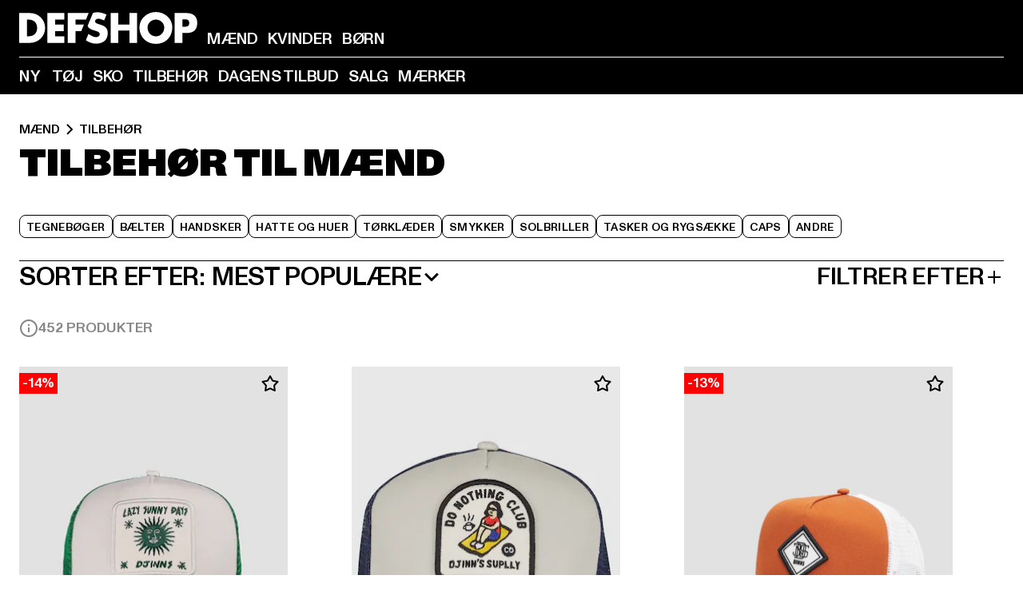

--- FILE ---
content_type: text/html; charset=utf-8
request_url: https://www.def-shop.dk/c/maend/tilbehor/
body_size: 99364
content:
<!doctype html>
<html data-n-head-ssr lang="da" data-n-head="%7B%22lang%22:%7B%22ssr%22:%22da%22%7D%7D">
  <head >
    <meta data-n-head="ssr" name="format-detection" content="address=no,telephone=no,email=no"><meta data-n-head="ssr" name="viewport" content="width=device-width, initial-scale=1"><meta data-n-head="ssr" name="theme-color" content="#ffffff"><meta data-n-head="ssr" data-hid="charset" charset="utf-8"><meta data-n-head="ssr" data-hid="mobile-web-app-capable" name="mobile-web-app-capable" content="yes"><meta data-n-head="ssr" data-hid="og:type" name="og:type" property="og:type" content="website"><meta data-n-head="ssr" data-hid="title" name="title" content="Mænd-Tilbehør køb online | DEFSHOP"><meta data-n-head="ssr" data-hid="og:title" property="og:title" content="Mænd-Tilbehør køb online | DEFSHOP"><meta data-n-head="ssr" data-hid="twitter:title" name="twitter:title" content="Tilbehør køb online af DefShop"><meta data-n-head="ssr" data-hid="description" name="description" content="Mænd-Tilbehør køb kendte mærker med fast lav pris | Gratis returnering ✓ Nemt og sikkert ✓ Hurtig forsendelse ✓"><meta data-n-head="ssr" data-hid="og:description" property="og:description" content="Mænd-Tilbehør køb kendte mærker med fast lav pris | Gratis returnering ✓ Nemt og sikkert ✓ Hurtig forsendelse ✓"><meta data-n-head="ssr" data-hid="twitter:description" name="twitter:description" content="Stort udvalg af  Mænd tøj | Kundeservice ✓ Gratis returnering ✓ Hurtig forsendelse ✓"><meta data-n-head="ssr" data-hid="og:url" property="og:url" content="https://www.def-shop.dk/c/maend/tilbehor/"><meta data-n-head="ssr" data-hid="og:locale" property="og:locale" content="da_DK"><meta data-n-head="ssr" data-hid="og:site_name" property="og:site_name" content="DefShop"><meta data-n-head="ssr" data-hid="twitter:card" name="twitter:card" content="summary"><meta data-n-head="ssr" data-hid="twitter:site" name="twitter:site" content="@username"><meta data-n-head="ssr" data-hid="twitter:url" name="twitter:url" content="https://www.def-shop.dk/c/maend/tilbehor/"><meta data-n-head="ssr" data-hid="robots" name="robots" content="index, follow"><meta data-n-head="ssr" data-hid="google-site-verification" name="google-site-verification" content="iu1JDnC3Dkf1Kb-gEi9Ee7jlHtGaoDsMjXKiTOcwxvQ"><meta data-n-head="ssr" data-hid="og:image" property="og:image" content="/_nuxt/assets/images/logo.svg"><title>Mænd-Tilbehør køb online | DEFSHOP</title><link data-n-head="ssr" href="https://def-live.checkout.api.scayle.cloud/" rel="dns-prefetch"><link data-n-head="ssr" href="https://checkout-cdn.aboutyou.cloud/" rel="dns-prefetch"><link data-n-head="ssr" href="https://checkout.def-shop.com/" rel="dns-prefetch"><link data-n-head="ssr" href="https://widgets.trustedshops.com/" rel="dns-prefetch"><link data-n-head="ssr" href="https://a.storyblok.com/" rel="dns-prefetch"><link data-n-head="ssr" href="https://trck-de.def-shop.com/" rel="dns-prefetch"><link data-n-head="ssr" href="https://cdn.cookielaw.org/" rel="dns-prefetch"><link data-n-head="ssr" href="https://checkout-cdn.aboutyou.cloud/" rel="preconnect"><link data-n-head="ssr" href="https://checkout.def-shop.com/" rel="preconnect"><link data-n-head="ssr" href="https://def-live.checkout.api.scayle.cloud/" rel="preconnect"><link data-n-head="ssr" href="https://widgets.trustedshops.com/" rel="preconnect"><link data-n-head="ssr" href="https://def-live.cdn.aboutyou.cloud/" rel="preconnect"><link data-n-head="ssr" href="https://a.storyblok.com/" rel="preconnect"><link data-n-head="ssr" href="https://trck-de.def-shop.com/" rel="preconnect"><link data-n-head="ssr" href="https://cdn.cookielaw.org/" rel="preconnect"><link data-n-head="ssr" color="#ffffff" href="/favicons/safari-pinned-tab.svg" rel="mask-icon"><link data-n-head="ssr" href="/favicons/apple-icon-180x180.png" rel="apple-touch-icon"><link data-n-head="ssr" href="/favicons/apple-icon-152x152.png" rel="apple-touch-icon" sizes="152x152"><link data-n-head="ssr" href="/favicons/apple-icon-180x180.png" rel="apple-touch-icon" sizes="180x180"><link data-n-head="ssr" href="/favicons/favicon-16x16.png" rel="icon" sizes="16x16"><link data-n-head="ssr" href="/favicons/favicon-32x32.png" rel="icon" sizes="32x32"><link data-n-head="ssr" href="/favicons/favicon.ico" rel="shortcut icon"><link data-n-head="ssr" href="/favicons/manifest.json" rel="manifest"><link data-n-head="ssr" data-hid="alternatede-DE" rel="alternate" href="https://www.def-shop.com/c/maenner/accessoires/" hreflang="de-de"><link data-n-head="ssr" data-hid="alternatede-CH" rel="alternate" href="https://www.def-shop.ch/c/maenner/accessoires/" hreflang="de-ch"><link data-n-head="ssr" data-hid="alternatede-AT" rel="alternate" href="https://www.def-shop.at/c/maenner/accessoires/" hreflang="de-at"><link data-n-head="ssr" data-hid="alternateen" rel="alternate" href="https://www.def-shop.net/c/men/accessories/" hreflang="en"><link data-n-head="ssr" data-hid="alternatefr-FR" rel="alternate" href="https://www.def-shop.fr/c/homme/accessoires/" hreflang="fr-fr"><link data-n-head="ssr" data-hid="alternateit-IT" rel="alternate" href="https://www.def-shop.it/c/uomo/accessori/" hreflang="it-it"><link data-n-head="ssr" data-hid="alternatees-ES" rel="alternate" href="https://www.def-shop.es/c/hombres/accesorios/" hreflang="es-es"><link data-n-head="ssr" data-hid="alternatenl-NL" rel="alternate" href="https://www.def-shop.nl/c/heren/accessoires/" hreflang="nl-nl"><link data-n-head="ssr" data-hid="alternatefi-FI" rel="alternate" href="https://www.def-shop.fi/c/miehet/asusteet/" hreflang="fi-fi"><link data-n-head="ssr" data-hid="alternatesv-SE" rel="alternate" href="https://www.def-shop.se/c/man/accessoarer/" hreflang="sv-se"><link data-n-head="ssr" data-hid="alternateda-DK" rel="alternate" href="https://www.def-shop.dk/c/maend/tilbehor/" hreflang="da-dk"><link data-n-head="ssr" data-hid="alternatesk-SK" rel="alternate" href="https://www.def-shop.sk/c/muzi/prislusenstvo/" hreflang="sk-sk"><link data-n-head="ssr" data-hid="alternatecs-CZ" rel="alternate" href="https://www.def-shop.cz/c/muzi/doplnky/" hreflang="cs-cz"><link data-n-head="ssr" data-hid="alternatenn-NO" rel="alternate" href="https://www.def-shop.no/c/menn/tilbehor/" hreflang="nn-no"><link data-n-head="ssr" data-hid="alternatepl-PL" rel="alternate" href="https://www.def-shop.pl/c/meskie/akcesoria/" hreflang="pl-pl"><link data-n-head="ssr" data-hid="alternatefr-BE" rel="alternate" href="https://fr.def-shop.be/c/homme/accessoires/" hreflang="fr-be"><link data-n-head="ssr" data-hid="alternatenl-BE" rel="alternate" href="https://www.def-shop.be/c/heren/accessoires/" hreflang="nl-be"><link data-n-head="ssr" data-hid="canonical" rel="canonical" href="https://www.def-shop.dk/c/maend/tilbehor/"><link data-n-head="ssr" data-hid="page-next" rel="next" href="https://www.def-shop.dk/c/maend/tilbehor/?page=2"><script data-n-head="ssr" src="https://def-shop.app.baqend.com/v1/speedkit/install.js?d=production" async crossorigin="anonymous" type="65de02f6ce3b34ee88cc4d5d-text/javascript"></script><script data-n-head="ssr" data-hid="gtag-script" vmid="gtag-script" type="65de02f6ce3b34ee88cc4d5d-text/javascript">
        window.dataLayer = window.dataLayer || [];
        (function(){window.dataLayer.unshift(arguments);})('consent', 'default', {
          'ad_storage': 'denied',
          'analytics_storage': 'denied',
          'ad_user_data': 'denied',
          'ad_personalization': 'denied'
        });
        function gtag(){window.dataLayer.push(arguments);}
      </script><script data-n-head="ssr" data-hid="gtm-script" vmid="gtm-script" type="65de02f6ce3b34ee88cc4d5d-text/javascript">(function(w,d,s,l,i){w[l]=w[l]||[];w[l].push({'gtm.start':new Date().getTime(),event:'gtm.js'});var f=d.getElementsByTagName(s)[0],j=d.createElement(s),dl=l!='dataLayer'?'&l='+l:'';j.async=true;j.src='https://trck-de.def-shop.com/gtm.js?id='+i+dl;f.parentNode.insertBefore(j,f);})(window,document,'script','dataLayer','GTM-NP5NJR5');</script><script data-n-head="ssr" type="application/ld+json">{"@context":"https://schema.org","@type":"WebSite","url":"https://www.def-shop.dk/c/maend/","potentialAction":{"@type":"SearchAction","target":{"@type":"EntryPoint","urlTemplate":"https://www.def-shop.dk/search?q={search_term_string}"},"query-input":"required name=search_term_string"}}</script><script data-n-head="ssr" type="application/ld+json">{"@context":"https://schema.org","@type":"Organization","name":"DefShop","url":"https://www.def-shop.dk/c/maend/","logo":"https://www.def-shop.dk/_nuxt/img/logo.a178fbd.svg"}</script><script data-n-head="ssr" type="application/ld+json">{"@context":"https://schema.org","@type":"BreadcrumbList","itemListElement":[{"position":1,"@type":"ListItem","item":"https://www.def-shop.dk/c/maend/","name":"Hjem"},{"position":2,"@type":"ListItem","item":"https://www.def-shop.dk/c/maend/tilbehor/","name":"Tilbehør"}]}</script><noscript data-n-head="ssr" data-hid="gtm-noscript" vmid="gtm-noscript"><iframe src="https://trck-de.def-shop.com/ns.html?id=GTM-NP5NJR5" height="0" width="0" style="display:none;visibility:hidden"></iframe></noscript><link rel="preload" href="/_nuxt/e2eda2a.modern.js" as="script"><link rel="preload" href="/_nuxt/commons/app.ca28eb9cc1659c2a09b1.modern.js" as="script"><link rel="preload" href="/_nuxt/vendors/app.3cec9a888bf3b7d87d0e.modern.js" as="script"><link rel="preload" href="/_nuxt/app.9bd8a0260934c5d05440.modern.js" as="script"><link rel="preload" href="/_nuxt/fonts/ABCMonumentGrotesk-Medium.8643ba3.woff2" as="font" type="font/woff2" crossorigin><link rel="preload" href="/_nuxt/fonts/ABCMonumentGrotesk-Black.b34c7fc.woff2" as="font" type="font/woff2" crossorigin><link rel="preload" href="/_nuxt/pages/Search.cc0bffe8981c47483b06.modern.js" as="script"><link rel="preload" href="/_nuxt/2.3435d9272a9d3a6723b2.modern.js" as="script"><link rel="preload" href="/_nuxt/3.cfadece769201de8ad99.modern.js" as="script"><link rel="preload" href="/_nuxt/7.de4910106853bcc2ed1f.modern.js" as="script"><link rel="preload" href="/_nuxt/11.e9d1b24c494053d41a29.modern.js" as="script"><link rel="preload" href="/_nuxt/ProductWishlistIcon.ce332f46bcca3cc68b37.modern.js" as="script"><link rel="preload" href="/_nuxt/57.53e2df2283bb35288a6b.modern.js" as="script"><link rel="preload" href="/_nuxt/AppNewsletter.b56a3219a8d0b727a22c.modern.js" as="script"><link rel="preload" href="/_nuxt/1.8593f0d370a2f60f32a9.modern.js" as="script"><link rel="preload" href="/_nuxt/ContentHeading.97f2c90ad7b4857fa8d9.modern.js" as="script"><link rel="preload" href="/_nuxt/ContentSection.c33d3a23d79aa6b17bbe.modern.js" as="script"><link rel="preload" href="/_nuxt/ContentImageLink.8080afe95ac8fe8ccaf9.modern.js" as="script"><link rel="preload" href="/_nuxt/ContentLink.60f3a947d2d4d3fc5d81.modern.js" as="script"><link rel="preload" href="/_nuxt/ContentImage.3bee17dcb4ffba7220a6.modern.js" as="script"><link rel="preload" href="/_nuxt/FooterAsset.4c42b4a08c56031ae619.modern.js" as="script"><link rel="preload" href="/_nuxt/AppCookiesNotice.6ddc61e8478c4d82b6b7.modern.js" as="script"><style data-vue-ssr-id="16780096:0 42c8de90:0 05acdd20:0 1ec8c060:0 850c8fd4:0 13836a17:0 2b8de62a:0 535fd272:0 a44691e6:0 5ec78cb8:0 d1bed96e:0 4fa3b109:0 f6bf716e:0 72253cee:0 10a98da9:0 5bb0f3ae:0 ce0c9f96:0 3810d24a:0 be959b66:0 4257b286:0 3f0dfd0a:0 ad5589ee:0 c088dd16:0 ab36644e:0 3908f5e3:0 7c9fc971:0 de501e2e:0 48d698cb:0 0aab81ae:0 024a5362:0 732d682e:0 f8c5a76a:0 196387e1:0 1636cd6e:0 69d724ee:0 c928b35c:0 11be198c:0 1d83bdab:0 f8623eee:0 1e6b857b:0 dec711d2:0 8b0cff22:0">@font-face{font-display:swap;font-family:Monument Grotesk;font-style:normal;font-weight:500;src:url(/_nuxt/fonts/ABCMonumentGrotesk-Medium.8643ba3.woff2) format("woff2"),url(/_nuxt/fonts/ABCMonumentGrotesk-Medium.a47da2f.woff) format("woff")}@font-face{font-display:swap;font-family:Monument Grotesk;font-style:normal;font-weight:900;src:url(/_nuxt/fonts/ABCMonumentGrotesk-Black.b34c7fc.woff2) format("woff2"),url(/_nuxt/fonts/ABCMonumentGrotesk-Black.d100238.woff) format("woff")}
.asf-fade-enter-active,.asf-fade-leave-active{transition-duration:.5s;transition-property:opacity;transition-timing-function:cubic-bezier(.4,0,.2,1);transition-timing-function:cubic-bezier(0,0,.2,1)}.asf-fade-enter,.asf-fade-leave,.asf-fade-leave-to{opacity:0}.asf-slide-top-enter-active,.asf-slide-top-leave-active{transition-duration:.3s;transition-property:transform;transition-timing-function:cubic-bezier(.4,0,.2,1);transition-timing-function:cubic-bezier(0,0,.2,1)}.asf-slide-top-enter,.asf-slide-top-leave-to{--tw-translate-y:-100%;transform:translate(var(--tw-translate-x),-100%) rotate(var(--tw-rotate)) skewX(var(--tw-skew-x)) skewY(var(--tw-skew-y)) scaleX(var(--tw-scale-x)) scaleY(var(--tw-scale-y));transform:translate(var(--tw-translate-x),var(--tw-translate-y)) rotate(var(--tw-rotate)) skewX(var(--tw-skew-x)) skewY(var(--tw-skew-y)) scaleX(var(--tw-scale-x)) scaleY(var(--tw-scale-y));transform:translate3d(var(--tw-translate-x),-100%,0) rotate(var(--tw-rotate)) skewX(var(--tw-skew-x)) skewY(var(--tw-skew-y)) scaleX(var(--tw-scale-x)) scaleY(var(--tw-scale-y));transform:translate3d(var(--tw-translate-x),var(--tw-translate-y),0) rotate(var(--tw-rotate)) skewX(var(--tw-skew-x)) skewY(var(--tw-skew-y)) scaleX(var(--tw-scale-x)) scaleY(var(--tw-scale-y));transition-duration:.3s;transition-property:transform;transition-timing-function:cubic-bezier(.4,0,.2,1);transition-timing-function:cubic-bezier(.4,0,1,1)}.asf-slide-bottom-enter-active,.asf-slide-bottom-leave-active{transition-duration:.3s;transition-property:transform;transition-timing-function:cubic-bezier(.4,0,.2,1);transition-timing-function:cubic-bezier(0,0,.2,1)}.asf-slide-bottom-enter,.asf-slide-bottom-leave-to{--tw-translate-y:100%;transform:translate(var(--tw-translate-x),100%) rotate(var(--tw-rotate)) skewX(var(--tw-skew-x)) skewY(var(--tw-skew-y)) scaleX(var(--tw-scale-x)) scaleY(var(--tw-scale-y));transform:translate(var(--tw-translate-x),var(--tw-translate-y)) rotate(var(--tw-rotate)) skewX(var(--tw-skew-x)) skewY(var(--tw-skew-y)) scaleX(var(--tw-scale-x)) scaleY(var(--tw-scale-y));transform:translate3d(var(--tw-translate-x),100%,0) rotate(var(--tw-rotate)) skewX(var(--tw-skew-x)) skewY(var(--tw-skew-y)) scaleX(var(--tw-scale-x)) scaleY(var(--tw-scale-y));transform:translate3d(var(--tw-translate-x),var(--tw-translate-y),0) rotate(var(--tw-rotate)) skewX(var(--tw-skew-x)) skewY(var(--tw-skew-y)) scaleX(var(--tw-scale-x)) scaleY(var(--tw-scale-y));transition-duration:.3s;transition-property:transform;transition-timing-function:cubic-bezier(.4,0,.2,1);transition-timing-function:cubic-bezier(.4,0,1,1)}.asf-slide-left-enter-active,.asf-slide-left-leave-active{transition-duration:.3s;transition-property:transform;transition-timing-function:cubic-bezier(.4,0,.2,1);transition-timing-function:cubic-bezier(0,0,.2,1)}.asf-slide-left-enter,.asf-slide-left-leave-to{--tw-translate-x:-100%;transform:translate(-100%,var(--tw-translate-y)) rotate(var(--tw-rotate)) skewX(var(--tw-skew-x)) skewY(var(--tw-skew-y)) scaleX(var(--tw-scale-x)) scaleY(var(--tw-scale-y));transform:translate(var(--tw-translate-x),var(--tw-translate-y)) rotate(var(--tw-rotate)) skewX(var(--tw-skew-x)) skewY(var(--tw-skew-y)) scaleX(var(--tw-scale-x)) scaleY(var(--tw-scale-y));transform:translate3d(-100%,var(--tw-translate-y),0) rotate(var(--tw-rotate)) skewX(var(--tw-skew-x)) skewY(var(--tw-skew-y)) scaleX(var(--tw-scale-x)) scaleY(var(--tw-scale-y));transform:translate3d(var(--tw-translate-x),var(--tw-translate-y),0) rotate(var(--tw-rotate)) skewX(var(--tw-skew-x)) skewY(var(--tw-skew-y)) scaleX(var(--tw-scale-x)) scaleY(var(--tw-scale-y));transition-duration:.3s;transition-property:transform;transition-timing-function:cubic-bezier(.4,0,.2,1);transition-timing-function:cubic-bezier(.4,0,1,1)}.asf-slide-right-enter-active,.asf-slide-right-leave-active{transition-duration:.3s;transition-property:transform;transition-timing-function:cubic-bezier(.4,0,.2,1);transition-timing-function:cubic-bezier(0,0,.2,1)}.asf-slide-right-enter,.asf-slide-right-leave-to{--tw-translate-x:100%;transform:translate(100%,var(--tw-translate-y)) rotate(var(--tw-rotate)) skewX(var(--tw-skew-x)) skewY(var(--tw-skew-y)) scaleX(var(--tw-scale-x)) scaleY(var(--tw-scale-y));transform:translate(var(--tw-translate-x),var(--tw-translate-y)) rotate(var(--tw-rotate)) skewX(var(--tw-skew-x)) skewY(var(--tw-skew-y)) scaleX(var(--tw-scale-x)) scaleY(var(--tw-scale-y));transform:translate3d(100%,var(--tw-translate-y),0) rotate(var(--tw-rotate)) skewX(var(--tw-skew-x)) skewY(var(--tw-skew-y)) scaleX(var(--tw-scale-x)) scaleY(var(--tw-scale-y));transform:translate3d(var(--tw-translate-x),var(--tw-translate-y),0) rotate(var(--tw-rotate)) skewX(var(--tw-skew-x)) skewY(var(--tw-skew-y)) scaleX(var(--tw-scale-x)) scaleY(var(--tw-scale-y));transition-duration:.3s;transition-property:transform;transition-timing-function:cubic-bezier(.4,0,.2,1);transition-timing-function:cubic-bezier(.4,0,1,1)}.asf-slide-bottom-left-enter-active,.asf-slide-bottom-left-leave-active,.asf-slide-top-left-enter-active,.asf-slide-top-left-leave-active{animation:asf-slide-from-left .4s cubic-bezier(.3,.46,.45,.94);animation:asf-slide-from-left var(--animation-function-main) var(--animation-duration)}.asf-slide-bottom-left-leave-active,.asf-slide-top-left-leave-active{animation-direction:reverse}.asf-slide-bottom-right-enter-active,.asf-slide-bottom-right-leave-active,.asf-slide-top-right-enter-active,.asf-slide-top-right-leave-active{animation:asf-slide-from-right .4s cubic-bezier(.3,.46,.45,.94);animation:asf-slide-from-right var(--animation-function-main) var(--animation-duration)}.asf-slide-bottom-right-leave-active,.asf-slide-top-right-leave-active{animation-direction:reverse}.asf-slide-top-center-enter-active,.asf-slide-top-center-leave-active{animation:asf-slide-from-top .4s cubic-bezier(.3,.46,.45,.94);animation:asf-slide-from-top var(--animation-function-main) var(--animation-duration)}.asf-slide-top-center-leave-active{animation-direction:reverse}.asf-slide-bottom-center-enter-active,.asf-slide-bottom-center-leave-active{animation:asf-slide-from-bottom .4s cubic-bezier(.3,.46,.45,.94);animation:asf-slide-from-bottom var(--animation-function-main) var(--animation-duration)}.asf-slide-bottom-center-leave-active{animation-direction:reverse}.asf-bounce-enter-active{animation:asf-bounce .3s}.asf-bounce-leave-active{animation:asf-bounce .3s reverse}.asf-pulse-enter-active{animation:sf-pulse .25s}.asf-pulse-leave-active{animation:asf-pulse .25s reverse}.asf-expand-enter-active,.asf-expand-leave-active{overflow:hidden;transition-duration:.3s;transition-property:height,opacity;transition-timing-function:cubic-bezier(.4,0,.2,1)}.asf-expand-enter,.asf-expand-leave-to{height:0;opacity:0}.asf-loading{--tw-bg-opacity:1;background-color:#e6e6e6;background-color:rgb(230 230 230/var(--tw-bg-opacity));overflow:hidden;position:relative}.asf-loading:after{--tw-content:"";animation:asf-loading 1.5s ease-in-out infinite;background-image:linear-gradient(90deg,#0000,#ffffffbf,#0000);bottom:0;content:"";content:var(--tw-content);left:0;position:absolute;right:0;top:0}@keyframes asf-loading{0%{transform:translateX(-100%)}to{transform:translateX(100%)}}@keyframes asf-fade-in{0%{opacity:0}to{opacity:1}}@keyframes asf-bounce{0%{transform:scale(0)}50%{transform:scale(1.2)}to{transform:scale(1)}}@keyframes asf-current-bounce{50%{transform:scale(1.35)}to{transform:scale(1)}}@keyframes asf-pulse{0%{transform:scale(1)}50%{transform:scale(1.2)}to{transform:scale(1)}}@keyframes asf-reverse-pulse{0%{transform:scale(1)}50%{transform:scale(.8)}to{transform:scale(1)}}@keyframes asf-rotate{0%{transform:rotate(0deg)}to{transform:rotate(1turn)}}@keyframes asf-slide-from-left{0%{transform:translateX(-100%)}to{transform:translateX(0)}}@keyframes asf-slide-from-right{0%{transform:translateX(100%)}to{transform:translateX(0)}}@keyframes asf-slide-from-top{0%{transform:translateY(-100%)}to{transform:translate(0)}}@keyframes asf-slide-from-bottom{0%{transform:translateY(100%)}to{transform:translate(0)}}@media (prefers-reduced-motion){*{animation:none!important;transition:none!important}}.asf-content{font-size:.875rem;line-height:1.5}.asf-content h1:not([class]),.asf-content h2:not([class]),.asf-content h3:not([class]),.asf-content h4:not([class]),.asf-content h5:not([class]),.asf-content h6:not([class]){--tw-text-opacity:1;color:#000;color:rgb(0 0 0/var(--tw-text-opacity));font-weight:900;margin-bottom:1rem;margin-top:2rem;text-transform:uppercase}.asf-content h1:not([class]){font-size:2.5rem;line-height:2.4375rem}@media (min-width:48em){.asf-content h1:not([class]){font-size:4rem;line-height:3.875rem}}@media (min-width:64em){.asf-content h1:not([class]){font-size:4.5rem;line-height:4.5rem}}.asf-content h2:not([class]){font-size:2rem;line-height:2.0625rem}@media (min-width:48em){.asf-content h2:not([class]){font-size:2.5rem;line-height:2.375rem}}@media (min-width:64em){.asf-content h2:not([class]){font-size:3rem;line-height:2.9375rem}}.asf-content h3:not([class]){font-size:1.5rem;line-height:1.5rem}@media (min-width:48em){.asf-content h3:not([class]){font-size:1.5rem;line-height:1.4375rem}}@media (min-width:64em){.asf-content h3:not([class]){font-size:2rem;line-height:1.9375rem}}.asf-content h4:not([class]){font-size:1.25rem;line-height:1.25rem}@media (min-width:48em){.asf-content h4:not([class]){font-size:1.25rem;line-height:1.1875rem}}@media (min-width:64em){.asf-content h4:not([class]){font-size:1.5rem;line-height:1.4375rem}}.asf-content h5:not([class]){font-size:1rem;line-height:1rem}@media (min-width:48em){.asf-content h5:not([class]){font-size:1.125rem;line-height:1.125rem}}@media (min-width:64em){.asf-content h5:not([class]){font-size:1.25rem;line-height:1.25rem}}.asf-content h6:not([class]){font-size:.875rem;line-height:.875rem}@media (min-width:64em){.asf-content h6:not([class]){font-size:1rem;line-height:1rem}}.asf-content ol,.asf-content ul{list-style-position:inside}.asf-content ol li,.asf-content ul li{margin-bottom:.625rem}.asf-content ul{list-style-type:disc}.asf-content ol{list-style-type:decimal}.asf-content p{margin-bottom:1rem}.content-medium{font-weight:500!important}.content-black{font-weight:900!important}.content-underline{text-decoration-line:underline!important}.content-line-through{text-decoration-line:line-through!important}.content-uppercase{text-transform:uppercase!important}.content-capitalize{text-transform:capitalize!important}.content-h1-primary{font-size:2.5rem;line-height:2.4375rem}@media (min-width:48em){.content-h1-primary{font-size:4rem;line-height:3.875rem}}@media (min-width:64em){.content-h1-primary{font-size:4.5rem;line-height:4.5rem}}.content-h1-primary{font-weight:900;text-transform:uppercase}.content-h2-primary{font-size:2rem;line-height:2.0625rem}@media (min-width:48em){.content-h2-primary{font-size:2.5rem;line-height:2.375rem}}@media (min-width:64em){.content-h2-primary{font-size:3rem;line-height:2.9375rem}}.content-h2-primary{font-weight:900;text-transform:uppercase}.content-h3-primary{font-size:1.5rem;line-height:1.5rem}@media (min-width:48em){.content-h3-primary{font-size:1.5rem;line-height:1.4375rem}}@media (min-width:64em){.content-h3-primary{font-size:2rem;line-height:1.9375rem}}.content-h3-primary{font-weight:900;text-transform:uppercase}.content-h4-primary{font-size:1.25rem;line-height:1.25rem}@media (min-width:48em){.content-h4-primary{font-size:1.25rem;line-height:1.1875rem}}@media (min-width:64em){.content-h4-primary{font-size:1.5rem;line-height:1.4375rem}}.content-h4-primary{font-weight:900;text-transform:uppercase}.content-h5-primary{font-size:1rem;line-height:1rem}@media (min-width:48em){.content-h5-primary{font-size:1.125rem;line-height:1.125rem}}@media (min-width:64em){.content-h5-primary{font-size:1.25rem;line-height:1.25rem}}.content-h5-primary{font-weight:900;text-transform:uppercase}.content-h6-primary{font-size:.875rem;line-height:.875rem}@media (min-width:64em){.content-h6-primary{font-size:1rem;line-height:1rem}}.content-h6-primary{font-weight:900;text-transform:uppercase}.content-h1-secondary{font-size:2.75rem;line-height:2.625rem}@media (min-width:48em){.content-h1-secondary{font-size:4rem;line-height:3.8125rem}}.content-h1-secondary{font-weight:500;text-transform:uppercase}.content-h2-secondary{font-size:2rem;line-height:1.9375rem}@media (min-width:48em){.content-h2-secondary{font-size:2.5rem;line-height:2.4375rem}}@media (min-width:64em){.content-h2-secondary{font-size:3rem;line-height:2.875rem}}.content-h2-secondary{font-weight:500;text-transform:uppercase}.content-h3-secondary{font-size:1.5rem;line-height:1.5rem}@media (min-width:48em){.content-h3-secondary{font-size:1.875rem;line-height:1.9375rem}}.content-h3-secondary{font-weight:500;text-transform:uppercase}.content-h4-secondary{font-size:1.25rem;line-height:1.25rem}@media (min-width:48em){.content-h4-secondary{font-size:1.375rem;line-height:1.375rem}}.content-h4-secondary{font-weight:500;text-transform:uppercase}.content-h5-secondary{font-size:1rem;line-height:1rem}@media (min-width:48em){.content-h5-secondary{font-size:1.125rem;line-height:1.125rem}}.content-h5-secondary{font-weight:500;text-transform:uppercase}.content-h6-secondary{font-size:.875rem;line-height:.875rem}@media (min-width:48em){.content-h6-secondary{font-size:1rem;line-height:1rem}}.content-h6-secondary{font-weight:500;text-transform:uppercase}.content-p1{font-size:1.25rem;font-weight:500;line-height:1.125}@media (min-width:48em){.content-p1{font-size:1.375rem}}@media (min-width:64em){.content-p1{font-size:1.5rem}}.content-p2{font-size:1rem;font-weight:500;line-height:1.125}@media (min-width:48em){.content-p2{font-size:1.125rem}}.content-p3{font-size:.875rem;font-weight:500;line-height:1.125}@media (min-width:48em){.content-p3{font-size:1rem}}.content-p4{font-size:.875rem;font-weight:500;line-height:1rem}.content-p5{font-size:.75rem;font-weight:500;line-height:1.125}.content-align-left{text-align:left!important}.content-align-center{text-align:center!important}.content-align-justify{text-align:justify!important}.content-align-right{text-align:right!important}.content-list-disc{list-style-type:disc!important}.content-list-decimal{list-style-type:decimal!important}.content-list-none{list-style-type:none}.content-list-check{list-style-image:url("data:image/svg+xml;charset=utf-8,%3Csvg width='16' height='13' fill='none' xmlns='http://www.w3.org/2000/svg'%3E%3Cpath d='M1 6.2 5.472 11 15 1' stroke='currentColor' stroke-width='2'/%3E%3C/svg%3E");list-style-position:inside!important}.content-table-wrapper{max-width:100%;overflow-x:auto;scrollbar-color:#878787 #0000;scrollbar-width:thin}.content-table-wrapper::-webkit-scrollbar{background-color:initial;border-radius:.5rem;width:.25rem}.content-table-wrapper::-webkit-scrollbar-thumb{background-color:#878787;border-radius:.5rem}.content-table-auto{border-collapse:collapse;border-width:1px;table-layout:auto;width:100%}.content-table-auto td,.content-table-auto th{padding:.5rem}.content-table-fixed{border-collapse:collapse;border-width:1px;table-layout:fixed}.content-table-fixed td,.content-table-fixed th{padding:.5rem;width:33.333333%}.content-table-bordered,.content-table-bordered td,.content-table-bordered th{border-width:1px}.content-table-responsive{max-width:100%;overflow-x:auto}.content-customer-wrapper{flex-wrap:wrap}.content-customer-box,.content-customer-wrapper{--tw-border-opacity:1;align-items:center;border-color:#e6e6e6;border-color:rgb(230 230 230/var(--tw-border-opacity));border-width:1px;display:flex;justify-content:center}.content-customer-box{height:5rem;width:50%}
/*! tailwindcss v3.3.2 | MIT License | https://tailwindcss.com*/*,:after,:before{border:0 solid;box-sizing:border-box}:after,:before{--tw-content:""}html{font-feature-settings:normal;font-family:Monument Grotesk,ui-sans-serif,system-ui,-apple-system,Segoe UI,Roboto,Ubuntu,Cantarell,Noto Sans,sans-serif,BlinkMacSystemFont,Helvetica Neue,Arial,Apple Color Emoji,Segoe UI Emoji,Segoe UI Symbol,Noto Color Emoji;font-variation-settings:normal;line-height:1.5;tab-size:4}body{line-height:inherit;margin:0}hr{border-top-width:1px;color:inherit;height:0}abbr:where([title]){text-decoration:underline;-webkit-text-decoration:underline dotted;text-decoration:underline dotted}h1,h2,h3,h4,h5,h6{font-size:inherit;font-weight:inherit}a{color:inherit;text-decoration:inherit}b,strong{font-weight:bolder}code,kbd,pre,samp{font-family:ui-monospace,SFMono-Regular,Menlo,Monaco,Consolas,Liberation Mono,Courier New,monospace;font-size:1em}small{font-size:80%}sub,sup{font-size:75%;line-height:0;position:relative;vertical-align:initial}sub{bottom:-.25em}sup{top:-.5em}table{border-collapse:collapse;border-color:inherit;text-indent:0}button,input,optgroup,select,textarea{color:inherit;font-family:inherit;font-size:100%;font-weight:inherit;line-height:inherit;margin:0;padding:0}button,select{text-transform:none}[type=button],[type=reset],[type=submit],button{-webkit-appearance:button;background-color:initial;background-image:none}:-moz-focusring{outline:auto}:-moz-ui-invalid{box-shadow:none}progress{vertical-align:initial}::-webkit-inner-spin-button,::-webkit-outer-spin-button{height:auto}[type=search]{-webkit-appearance:textfield;outline-offset:-2px}::-webkit-search-decoration{-webkit-appearance:none}::-webkit-file-upload-button{-webkit-appearance:button;font:inherit}summary{display:list-item}blockquote,dd,dl,figure,h1,h2,h3,h4,h5,h6,hr,p,pre{margin:0}fieldset{margin:0}fieldset,legend{padding:0}menu,ol,ul{list-style:none;margin:0;padding:0}textarea{resize:vertical}input::placeholder,textarea::placeholder{color:#9ca3af;opacity:1}[role=button],button{cursor:pointer}:disabled{cursor:default}audio,canvas,embed,iframe,img,object,svg,video{display:block;vertical-align:middle}img,video{height:auto;max-width:100%}[hidden]{display:none}:root{--site-width:120rem;--site-logo-width:8.375rem;--container-min:22.5rem;--container-max:90rem;--header-height:3.375rem;--header-top-height:4.5rem;--sidebar-max-width:23.4375rem;--refinements-max-width:85.6%;--animation-duration:0.4s;--animation-duration-fast:0.2s;--motion-ease-chevron:cubic-bezier(0.25,1.7,0.35,0.8);--animation-function-main:cubic-bezier(0.3,0.46,0.45,0.94);--promo-height:2.5rem;--bottom-bar-height:3.625rem;--bottom-navigation-container-height:calc(var(--promo-height) + var(--bottom-bar-height));--full-height:100vh}@media (min-width:48em){:root{--refinements-max-width:33rem}}@media (min-width:64em){:root{--site-logo-width:13.9375rem;--header-height:7.375rem}}@media (min-width:85.4375em){:root{--header-height:7.875rem}}@supports (height:100svh){:root{--full-height:100svh}}html{--tw-bg-opacity:1;--tw-text-opacity:1;-webkit-font-smoothing:antialiased;-moz-osx-font-smoothing:grayscale;-webkit-text-size-adjust:100%;background-color:#fff;background-color:rgb(255 255 255/var(--tw-bg-opacity));color:#000;color:rgb(0 0 0/var(--tw-text-opacity));direction:ltr;font-family:Monument Grotesk,ui-sans-serif,system-ui,-apple-system,Segoe UI,Roboto,Ubuntu,Cantarell,Noto Sans,sans-serif,BlinkMacSystemFont,Helvetica Neue,Arial,Apple Color Emoji,Segoe UI Emoji,Segoe UI Symbol,Noto Color Emoji;font-size:1rem;font-synthesis:none;font-weight:500}html.is-locked{height:100%;overflow:hidden}body{box-sizing:border-box;margin:0;min-width:22.5rem;min-width:var(--container-min);overflow-y:scroll;width:100%}.is-locked body{height:100%}[tabindex="0"],a,button,input,label,select,textarea{outline:2px solid #0000;outline-offset:2px}*,:after,:before{--tw-border-spacing-x:0;--tw-border-spacing-y:0;--tw-translate-x:0;--tw-translate-y:0;--tw-rotate:0;--tw-skew-x:0;--tw-skew-y:0;--tw-scale-x:1;--tw-scale-y:1;--tw-pan-x: ;--tw-pan-y: ;--tw-pinch-zoom: ;--tw-scroll-snap-strictness:proximity;--tw-gradient-from-position: ;--tw-gradient-via-position: ;--tw-gradient-to-position: ;--tw-ordinal: ;--tw-slashed-zero: ;--tw-numeric-figure: ;--tw-numeric-spacing: ;--tw-numeric-fraction: ;--tw-ring-inset: ;--tw-ring-offset-width:0px;--tw-ring-offset-color:#fff;--tw-ring-color:#3b82f680;--tw-ring-offset-shadow:0 0 #0000;--tw-ring-shadow:0 0 #0000;--tw-shadow:0 0 #0000;--tw-shadow-colored:0 0 #0000;--tw-blur: ;--tw-brightness: ;--tw-contrast: ;--tw-grayscale: ;--tw-hue-rotate: ;--tw-invert: ;--tw-saturate: ;--tw-sepia: ;--tw-drop-shadow: ;--tw-backdrop-blur: ;--tw-backdrop-brightness: ;--tw-backdrop-contrast: ;--tw-backdrop-grayscale: ;--tw-backdrop-hue-rotate: ;--tw-backdrop-invert: ;--tw-backdrop-opacity: ;--tw-backdrop-saturate: ;--tw-backdrop-sepia: }::backdrop{--tw-border-spacing-x:0;--tw-border-spacing-y:0;--tw-translate-x:0;--tw-translate-y:0;--tw-rotate:0;--tw-skew-x:0;--tw-skew-y:0;--tw-scale-x:1;--tw-scale-y:1;--tw-pan-x: ;--tw-pan-y: ;--tw-pinch-zoom: ;--tw-scroll-snap-strictness:proximity;--tw-gradient-from-position: ;--tw-gradient-via-position: ;--tw-gradient-to-position: ;--tw-ordinal: ;--tw-slashed-zero: ;--tw-numeric-figure: ;--tw-numeric-spacing: ;--tw-numeric-fraction: ;--tw-ring-inset: ;--tw-ring-offset-width:0px;--tw-ring-offset-color:#fff;--tw-ring-color:#3b82f680;--tw-ring-offset-shadow:0 0 #0000;--tw-ring-shadow:0 0 #0000;--tw-shadow:0 0 #0000;--tw-shadow-colored:0 0 #0000;--tw-blur: ;--tw-brightness: ;--tw-contrast: ;--tw-grayscale: ;--tw-hue-rotate: ;--tw-invert: ;--tw-saturate: ;--tw-sepia: ;--tw-drop-shadow: ;--tw-backdrop-blur: ;--tw-backdrop-brightness: ;--tw-backdrop-contrast: ;--tw-backdrop-grayscale: ;--tw-backdrop-hue-rotate: ;--tw-backdrop-invert: ;--tw-backdrop-opacity: ;--tw-backdrop-saturate: ;--tw-backdrop-sepia: }.container{width:100%}@media (min-width:48em){.container{max-width:48em}}@media (min-width:64em){.container{max-width:64em}}@media (min-width:85.4375em){.container{max-width:85.4375em}}.asf-grid-layout{grid-gap:.5rem;display:grid;gap:.5rem;grid-template-columns:repeat(6,minmax(0,1fr))}@media (min-width:48em){.asf-grid-layout{gap:1rem;grid-template-columns:repeat(12,minmax(0,1fr))}}@media (min-width:64em){.asf-grid-layout{gap:1.25rem}}.h1-primary{font-size:2.5rem;line-height:2.4375rem}@media (min-width:48em){.h1-primary{font-size:4rem;line-height:3.875rem}}@media (min-width:64em){.h1-primary{font-size:4.5rem;line-height:4.5rem}}.h2-primary{font-size:2rem;line-height:2.0625rem}@media (min-width:48em){.h2-primary{font-size:2.5rem;line-height:2.375rem}}@media (min-width:64em){.h2-primary{font-size:3rem;line-height:2.9375rem}}.h3-primary{font-size:1.5rem;line-height:1.5rem}@media (min-width:48em){.h3-primary{font-size:1.5rem;line-height:1.4375rem}}@media (min-width:64em){.h3-primary{font-size:2rem;line-height:1.9375rem}}.h4-primary{font-size:1.25rem;line-height:1.25rem}@media (min-width:48em){.h4-primary{font-size:1.25rem;line-height:1.1875rem}}@media (min-width:64em){.h4-primary{font-size:1.5rem;line-height:1.4375rem}}.h5-primary{font-size:1rem;line-height:1rem}@media (min-width:48em){.h5-primary{font-size:1.125rem;line-height:1.125rem}}@media (min-width:64em){.h5-primary{font-size:1.25rem;line-height:1.25rem}}.h6-primary{font-size:.875rem;line-height:.875rem}@media (min-width:64em){.h6-primary{font-size:1rem;line-height:1rem}}.h1-secondary{font-size:2.75rem;line-height:2.625rem}@media (min-width:48em){.h1-secondary{font-size:4rem;line-height:3.8125rem}}.h2-secondary{font-size:2rem;line-height:1.9375rem}@media (min-width:48em){.h2-secondary{font-size:2.5rem;line-height:2.4375rem}}@media (min-width:64em){.h2-secondary{font-size:3rem;line-height:2.875rem}}.h3-secondary{font-size:1.5rem;line-height:1.5rem}@media (min-width:48em){.h3-secondary{font-size:1.875rem;line-height:1.9375rem}}.h4-secondary{font-size:1.25rem;line-height:1.25rem}@media (min-width:48em){.h4-secondary{font-size:1.375rem;line-height:1.375rem}}.h5-secondary{font-size:1rem;line-height:1rem}@media (min-width:48em){.h5-secondary{font-size:1.125rem;line-height:1.125rem}}.h6-secondary{font-size:.875rem;line-height:.875rem}@media (min-width:48em){.h6-secondary{font-size:1rem;line-height:1rem}}.asf-link{color:inherit}.asf-link.m-wrapper{height:100%;left:0;position:absolute;top:0;width:100%;z-index:1}.asf-link-primary{display:inline-block;text-decoration-line:underline}.asf-link-primary:hover{--tw-text-opacity:1;color:#272727;color:rgb(39 39 39/var(--tw-text-opacity))}.asf-link-primary:active{--tw-text-opacity:1;color:#3f3f3f;color:rgb(63 63 63/var(--tw-text-opacity))}.common-button{align-items:center;border-radius:.125rem;display:flex;font-size:1.125rem;justify-content:center;line-height:1.25rem;transition-duration:.15s;transition-property:color,background-color,border-color,text-decoration-color,fill,stroke,opacity,box-shadow,transform,filter,-webkit-backdrop-filter;transition-property:color,background-color,border-color,text-decoration-color,fill,stroke,opacity,box-shadow,transform,filter,backdrop-filter;transition-property:color,background-color,border-color,text-decoration-color,fill,stroke,opacity,box-shadow,transform,filter,backdrop-filter,-webkit-backdrop-filter;transition-timing-function:cubic-bezier(.4,0,.2,1)}@media (min-width:48em){.common-button{font-size:1.25rem;line-height:1.5rem}}.common-button{--tw-text-opacity:1;color:#fff;color:rgb(255 255 255/var(--tw-text-opacity));font-family:Monument Grotesk,ui-sans-serif,system-ui,-apple-system,Segoe UI,Roboto,Ubuntu,Cantarell,Noto Sans,sans-serif,BlinkMacSystemFont,Helvetica Neue,Arial,Apple Color Emoji,Segoe UI Emoji,Segoe UI Symbol,Noto Color Emoji;letter-spacing:-.01em;text-transform:uppercase}.common-button:focus{outline-color:#b3b3b3;outline-offset:0;outline-width:4px}.common-button:active{outline:2px solid #0000;outline-offset:2px}.common-button{min-height:2.625rem}.common-button .asf-icon{pointer-events:none}.common-button.m-icon-after,.common-button.m-icon-before{column-gap:.125rem}@media (min-width:48em){.common-button.m-icon-after,.common-button.m-icon-before{column-gap:.25rem}}.common-button.m-icon-after{flex-direction:row-reverse}@media (min-width:48em){.common-button{min-height:3rem}}.disabled-button{--tw-text-opacity:1;color:#b3b3b3;color:rgb(179 179 179/var(--tw-text-opacity));cursor:not-allowed}.asf-button-primary{align-items:center;border-radius:.125rem;display:flex;font-size:1.125rem;justify-content:center;line-height:1.25rem;transition-duration:.15s;transition-property:color,background-color,border-color,text-decoration-color,fill,stroke,opacity,box-shadow,transform,filter,-webkit-backdrop-filter;transition-property:color,background-color,border-color,text-decoration-color,fill,stroke,opacity,box-shadow,transform,filter,backdrop-filter;transition-property:color,background-color,border-color,text-decoration-color,fill,stroke,opacity,box-shadow,transform,filter,backdrop-filter,-webkit-backdrop-filter;transition-timing-function:cubic-bezier(.4,0,.2,1)}@media (min-width:48em){.asf-button-primary{font-size:1.25rem;line-height:1.5rem}}.asf-button-primary{--tw-text-opacity:1;color:#fff;color:rgb(255 255 255/var(--tw-text-opacity));font-family:Monument Grotesk,ui-sans-serif,system-ui,-apple-system,Segoe UI,Roboto,Ubuntu,Cantarell,Noto Sans,sans-serif,BlinkMacSystemFont,Helvetica Neue,Arial,Apple Color Emoji,Segoe UI Emoji,Segoe UI Symbol,Noto Color Emoji;letter-spacing:-.01em;text-transform:uppercase}.asf-button-primary:focus{outline-color:#b3b3b3;outline-offset:0;outline-width:4px}.asf-button-primary:active{outline:2px solid #0000;outline-offset:2px}.asf-button-primary{min-height:2.625rem}.asf-button-primary .asf-icon{pointer-events:none}.asf-button-primary.m-icon-after,.asf-button-primary.m-icon-before{column-gap:.125rem}@media (min-width:48em){.asf-button-primary.m-icon-after,.asf-button-primary.m-icon-before{column-gap:.25rem}}.asf-button-primary.m-icon-after{flex-direction:row-reverse}@media (min-width:48em){.asf-button-primary{min-height:3rem}}.asf-button-primary{--tw-bg-opacity:1;background-color:#000;background-color:rgb(0 0 0/var(--tw-bg-opacity));padding:.625rem .375rem}@media (min-width:48em){.asf-button-primary{padding:.75rem .5rem}}.asf-button-primary:focus{--tw-bg-opacity:1;background-color:#272727;background-color:rgb(39 39 39/var(--tw-bg-opacity))}.asf-button-primary.is-disabled,.asf-button-primary:disabled{--tw-text-opacity:1;--tw-bg-opacity:1;background-color:#e6e6e6;background-color:rgb(230 230 230/var(--tw-bg-opacity));color:#b3b3b3;color:rgb(179 179 179/var(--tw-text-opacity));cursor:not-allowed}.asf-button-primary.m-light,.asf-button-primary.m-secondary{--tw-bg-opacity:1;--tw-text-opacity:1;background-color:#fff;background-color:rgb(255 255 255/var(--tw-bg-opacity));color:#000;color:rgb(0 0 0/var(--tw-text-opacity))}.asf-button-primary.m-light.is-disabled,.asf-button-primary.m-light:disabled,.asf-button-primary.m-secondary.is-disabled,.asf-button-primary.m-secondary:disabled{--tw-bg-opacity:1;--tw-text-opacity:1;background-color:#878787;background-color:rgb(135 135 135/var(--tw-bg-opacity));color:#b3b3b3;color:rgb(179 179 179/var(--tw-text-opacity))}@media (hover:hover){.asf-button-primary.m-light:hover,.asf-button-primary.m-secondary:hover{--tw-bg-opacity:1;--tw-text-opacity:1;background-color:#e6e6e6;background-color:rgb(230 230 230/var(--tw-bg-opacity));color:#000;color:rgb(0 0 0/var(--tw-text-opacity))}}@media not (pointer:coarse){.asf-button-primary.m-light:active,.asf-button-primary.m-secondary:active{--tw-bg-opacity:1;background-color:#b3b3b3;background-color:rgb(179 179 179/var(--tw-bg-opacity))}}.asf-button-primary.m-danger{--tw-bg-opacity:1;--tw-text-opacity:1;background-color:red;background-color:rgb(255 0 0/var(--tw-bg-opacity));color:#fff;color:rgb(255 255 255/var(--tw-text-opacity))}.asf-button-primary.m-danger.is-disabled,.asf-button-primary.m-danger:disabled{--tw-bg-opacity:1;--tw-text-opacity:1;background-color:#ff4747;background-color:rgb(255 71 71/var(--tw-bg-opacity));color:#e6e6e6;color:rgb(230 230 230/var(--tw-text-opacity))}@media (hover:hover){.asf-button-primary.m-danger:hover{--tw-bg-opacity:1;background-color:#ff7272;background-color:rgb(255 114 114/var(--tw-bg-opacity))}}@media not (pointer:coarse){.asf-button-primary.m-danger:active{--tw-bg-opacity:1;background-color:#ff4747;background-color:rgb(255 71 71/var(--tw-bg-opacity))}}.asf-button-primary.m-success{--tw-bg-opacity:1;--tw-text-opacity:1;background-color:#00bfa5;background-color:rgb(0 191 165/var(--tw-bg-opacity));color:#fff;color:rgb(255 255 255/var(--tw-text-opacity))}.asf-button-primary.m-success.is-disabled,.asf-button-primary.m-success:disabled{--tw-bg-opacity:1;--tw-text-opacity:1;background-color:#9ed2c6;background-color:rgb(158 210 198/var(--tw-bg-opacity));color:#e6e6e6;color:rgb(230 230 230/var(--tw-text-opacity))}@media (hover:hover){.asf-button-primary.m-success:hover{--tw-bg-opacity:1;background-color:#9ed2c6;background-color:rgb(158 210 198/var(--tw-bg-opacity))}}@media not (pointer:coarse){.asf-button-primary.m-success:active{--tw-bg-opacity:1;background-color:#9ed2c6;background-color:rgb(158 210 198/var(--tw-bg-opacity))}}.asf-button-primary.m-small{font-size:.75rem;min-height:0;padding-bottom:.375rem;padding-top:.375rem}@media (min-width:48em){.asf-button-primary.m-small{font-size:1rem;line-height:1rem}}@media (hover:hover){.asf-button-primary:hover{--tw-bg-opacity:1;--tw-text-opacity:1;background-color:#3f3f3f;background-color:rgb(63 63 63/var(--tw-bg-opacity));color:#fff;color:rgb(255 255 255/var(--tw-text-opacity))}}@media not (pointer:coarse){.asf-button-primary:active{--tw-bg-opacity:1;background-color:#272727;background-color:rgb(39 39 39/var(--tw-bg-opacity))}}.asf-button-secondary{align-items:center;border-radius:.125rem;display:flex;font-size:1.125rem;justify-content:center;line-height:1.25rem;transition-duration:.15s;transition-property:color,background-color,border-color,text-decoration-color,fill,stroke,opacity,box-shadow,transform,filter,-webkit-backdrop-filter;transition-property:color,background-color,border-color,text-decoration-color,fill,stroke,opacity,box-shadow,transform,filter,backdrop-filter;transition-property:color,background-color,border-color,text-decoration-color,fill,stroke,opacity,box-shadow,transform,filter,backdrop-filter,-webkit-backdrop-filter;transition-timing-function:cubic-bezier(.4,0,.2,1)}@media (min-width:48em){.asf-button-secondary{font-size:1.25rem;line-height:1.5rem}}.asf-button-secondary{color:#fff;color:rgb(255 255 255/var(--tw-text-opacity));font-family:Monument Grotesk,ui-sans-serif,system-ui,-apple-system,Segoe UI,Roboto,Ubuntu,Cantarell,Noto Sans,sans-serif,BlinkMacSystemFont,Helvetica Neue,Arial,Apple Color Emoji,Segoe UI Emoji,Segoe UI Symbol,Noto Color Emoji;letter-spacing:-.01em;text-transform:uppercase}.asf-button-secondary:focus{outline-color:#b3b3b3;outline-offset:0;outline-width:4px}.asf-button-secondary:active{outline:2px solid #0000;outline-offset:2px}.asf-button-secondary{min-height:2.625rem}.asf-button-secondary .asf-icon{pointer-events:none}.asf-button-secondary.m-icon-after,.asf-button-secondary.m-icon-before{column-gap:.125rem}@media (min-width:48em){.asf-button-secondary.m-icon-after,.asf-button-secondary.m-icon-before{column-gap:.25rem}}.asf-button-secondary.m-icon-after{flex-direction:row-reverse}@media (min-width:48em){.asf-button-secondary{min-height:3rem}}.asf-button-secondary{--tw-text-opacity:1;background-color:initial;color:#000;color:rgb(0 0 0/var(--tw-text-opacity));min-height:2rem;padding:.25rem .125rem;text-decoration-line:underline}.asf-button-secondary.is-disabled,.asf-button-secondary:disabled{--tw-text-opacity:1;color:#b3b3b3;color:rgb(179 179 179/var(--tw-text-opacity));cursor:not-allowed}.asf-button-secondary.m-light,.asf-button-secondary.m-secondary{--tw-text-opacity:1;color:#fff;color:rgb(255 255 255/var(--tw-text-opacity))}.asf-button-secondary.m-light.is-disabled,.asf-button-secondary.m-light:disabled,.asf-button-secondary.m-secondary.is-disabled,.asf-button-secondary.m-secondary:disabled{--tw-text-opacity:1;color:#6a6a6a;color:rgb(106 106 106/var(--tw-text-opacity))}.asf-button-secondary.m-icon-after:not(.m-small),.asf-button-secondary.m-icon-before:not(.m-small){text-decoration-line:none}.asf-button-secondary.m-small{font-size:.75rem;min-height:0;padding:0}@media (min-width:48em){.asf-button-secondary.m-small{font-size:1rem;line-height:1rem}}@media not (pointer:coarse){.asf-button-secondary:active{--tw-text-opacity:1;color:#272727;color:rgb(39 39 39/var(--tw-text-opacity))}}.asf-button-outline{align-items:center;border-radius:.125rem;display:flex;font-size:1.125rem;justify-content:center;line-height:1.25rem;transition-duration:.15s;transition-property:color,background-color,border-color,text-decoration-color,fill,stroke,opacity,box-shadow,transform,filter,-webkit-backdrop-filter;transition-property:color,background-color,border-color,text-decoration-color,fill,stroke,opacity,box-shadow,transform,filter,backdrop-filter;transition-property:color,background-color,border-color,text-decoration-color,fill,stroke,opacity,box-shadow,transform,filter,backdrop-filter,-webkit-backdrop-filter;transition-timing-function:cubic-bezier(.4,0,.2,1)}@media (min-width:48em){.asf-button-outline{font-size:1.25rem;line-height:1.5rem}}.asf-button-outline{color:#fff;color:rgb(255 255 255/var(--tw-text-opacity));font-family:Monument Grotesk,ui-sans-serif,system-ui,-apple-system,Segoe UI,Roboto,Ubuntu,Cantarell,Noto Sans,sans-serif,BlinkMacSystemFont,Helvetica Neue,Arial,Apple Color Emoji,Segoe UI Emoji,Segoe UI Symbol,Noto Color Emoji;letter-spacing:-.01em;text-transform:uppercase}.asf-button-outline:focus{outline-color:#b3b3b3;outline-offset:0;outline-width:4px}.asf-button-outline:active{outline:2px solid #0000;outline-offset:2px}.asf-button-outline{min-height:2.625rem}.asf-button-outline .asf-icon{pointer-events:none}.asf-button-outline.m-icon-after,.asf-button-outline.m-icon-before{column-gap:.125rem}@media (min-width:48em){.asf-button-outline.m-icon-after,.asf-button-outline.m-icon-before{column-gap:.25rem}}.asf-button-outline.m-icon-after{flex-direction:row-reverse}@media (min-width:48em){.asf-button-outline{min-height:3rem}}.asf-button-outline{--tw-border-opacity:1;--tw-text-opacity:1;border-color:#000;border-color:rgb(0 0 0/var(--tw-border-opacity));border-width:2px;color:#000;color:rgb(0 0 0/var(--tw-text-opacity));padding:.625rem .375rem}@media (min-width:48em){.asf-button-outline{padding:.75rem .5rem}}.asf-button-outline:focus{--tw-border-opacity:1;--tw-text-opacity:1;border-color:#272727;border-color:rgb(39 39 39/var(--tw-border-opacity));color:#272727;color:rgb(39 39 39/var(--tw-text-opacity))}.asf-button-outline.is-disabled,.asf-button-outline:disabled{--tw-text-opacity:1;--tw-border-opacity:1;border-color:#e6e6e6;border-color:rgb(230 230 230/var(--tw-border-opacity));color:#b3b3b3;color:rgb(179 179 179/var(--tw-text-opacity));cursor:not-allowed}.asf-button-outline.m-success{--tw-border-opacity:1;--tw-text-opacity:1;border-color:#00bfa5;border-color:rgb(0 191 165/var(--tw-border-opacity));color:#00bfa5;color:rgb(0 191 165/var(--tw-text-opacity))}.asf-button-outline.m-success:focus{--tw-border-opacity:1;--tw-text-opacity:1;background-color:initial;border-color:#9ed2c6;border-color:rgb(158 210 198/var(--tw-border-opacity));color:#9ed2c6;color:rgb(158 210 198/var(--tw-text-opacity))}.asf-button-outline.m-success.is-disabled,.asf-button-outline.m-success:disabled{--tw-border-opacity:1;--tw-text-opacity:1;border-color:#9ed2c6;border-color:rgb(158 210 198/var(--tw-border-opacity));color:#e6e6e6;color:rgb(230 230 230/var(--tw-text-opacity));color:#9ed2c6;color:rgb(158 210 198/var(--tw-text-opacity))}@media (hover:hover){.asf-button-outline.m-success:hover{--tw-border-opacity:1;--tw-text-opacity:1;background-color:initial;border-color:#9ed2c6;border-color:rgb(158 210 198/var(--tw-border-opacity));color:#9ed2c6;color:rgb(158 210 198/var(--tw-text-opacity))}}@media not (pointer:coarse){.asf-button-outline.m-success:active{--tw-border-opacity:1;--tw-text-opacity:1;background-color:initial;border-color:#9ed2c6;border-color:rgb(158 210 198/var(--tw-border-opacity));color:#9ed2c6;color:rgb(158 210 198/var(--tw-text-opacity))}}@media (hover:hover){.asf-button-outline:hover{--tw-border-opacity:1;--tw-text-opacity:1;border-color:#3f3f3f;border-color:rgb(63 63 63/var(--tw-border-opacity));color:#3f3f3f;color:rgb(63 63 63/var(--tw-text-opacity))}}@media not (pointer:coarse){.asf-button-outline:active{--tw-border-opacity:1;--tw-text-opacity:1;border-color:#272727;border-color:rgb(39 39 39/var(--tw-border-opacity));color:#272727;color:rgb(39 39 39/var(--tw-text-opacity))}}.\!sr-only{clip:rect(0,0,0,0)!important;border-width:0!important;height:1px!important;margin:-1px!important;overflow:hidden!important;padding:0!important;position:absolute!important;white-space:nowrap!important;width:1px!important}.sr-only{clip:rect(0,0,0,0);border-width:0;height:1px;margin:-1px;overflow:hidden;padding:0;position:absolute;white-space:nowrap;width:1px}.pointer-events-none{pointer-events:none}.pointer-events-auto{pointer-events:auto}.visible{visibility:visible}.invisible{visibility:hidden}.static{position:static}.fixed{position:fixed}.absolute{position:absolute}.relative{position:relative}.sticky{position:sticky}.inset-0{bottom:0;left:0;right:0;top:0}.-bottom-1{bottom:-.25rem}.-bottom-1\.5{bottom:-.375rem}.-top-0{top:0}.bottom-0{bottom:0}.bottom-1{bottom:.25rem}.bottom-1\.5{bottom:.375rem}.bottom-1\/3{bottom:33.333333%}.bottom-16{bottom:4rem}.bottom-2{bottom:.5rem}.bottom-3{bottom:.75rem}.bottom-4{bottom:1rem}.bottom-6{bottom:1.5rem}.bottom-8{bottom:2rem}.bottom-\[4\.25rem\]{bottom:4.25rem}.left-0{left:0}.left-1\/2{left:50%}.left-2{left:.5rem}.left-2\.5{left:.625rem}.left-2\/3{left:66.666667%}.left-4{left:1rem}.left-\[1\.375rem\]{left:1.375rem}.right-0{right:0}.right-0\.5{right:.125rem}.right-1{right:.25rem}.right-1\.5{right:.375rem}.right-2{right:.5rem}.right-3{right:.75rem}.right-4{right:1rem}.right-8{right:2rem}.top-0{top:0}.top-1{top:.25rem}.top-1\.5{top:.375rem}.top-1\/2{top:50%}.top-2{top:.5rem}.top-2\.5{top:.625rem}.top-4{top:1rem}.top-6{top:1.5rem}.top-full{top:100%}.z-0{z-index:0}.z-1{z-index:1}.z-10{z-index:10}.z-15{z-index:15}.z-20{z-index:20}.z-5{z-index:5}.z-50{z-index:50}.-order-1{order:-1}.order-1{order:1}.col-span-1{grid-column:span 1/span 1}.col-span-12{grid-column:span 12/span 12}.col-span-6{grid-column:span 6/span 6}.col-span-full{grid-column:1/-1}.col-start-1{grid-column-start:1}.col-start-2{grid-column-start:2}.row-auto{grid-row:auto}.row-span-full{grid-row:1/-1}.m-0{margin:0}.m-2{margin:.5rem}.m-auto{margin:auto}.-mx-2{margin-left:-.5rem;margin-right:-.5rem}.mx-0{margin-left:0;margin-right:0}.mx-2{margin-left:.5rem;margin-right:.5rem}.mx-2\.5{margin-left:.625rem;margin-right:.625rem}.mx-3{margin-left:.75rem;margin-right:.75rem}.mx-5{margin-left:1.25rem;margin-right:1.25rem}.mx-6{margin-left:1.5rem;margin-right:1.5rem}.mx-auto{margin-left:auto;margin-right:auto}.my-0{margin-bottom:0;margin-top:0}.my-1{margin-bottom:.25rem;margin-top:.25rem}.my-1\.5{margin-bottom:.375rem;margin-top:.375rem}.my-14{margin-bottom:3.5rem;margin-top:3.5rem}.my-2{margin-bottom:.5rem;margin-top:.5rem}.my-5{margin-bottom:1.25rem;margin-top:1.25rem}.my-6{margin-bottom:1.5rem;margin-top:1.5rem}.-mb-0{margin-bottom:0}.-ml-4{margin-left:-1rem}.-ml-\[100\%\]{margin-left:-100%}.-mt-0{margin-top:0}.-mt-0\.5{margin-top:-.125rem}.-mt-1{margin-top:-.25rem}.mb-0{margin-bottom:0}.mb-0\.5{margin-bottom:.125rem}.mb-1{margin-bottom:.25rem}.mb-1\.5{margin-bottom:.375rem}.mb-10{margin-bottom:2.5rem}.mb-12{margin-bottom:3rem}.mb-16{margin-bottom:4rem}.mb-2{margin-bottom:.5rem}.mb-2\.5{margin-bottom:.625rem}.mb-20{margin-bottom:5rem}.mb-22{margin-bottom:5.5rem}.mb-24{margin-bottom:6rem}.mb-28{margin-bottom:7rem}.mb-3{margin-bottom:.75rem}.mb-32{margin-bottom:8rem}.mb-4{margin-bottom:1rem}.mb-5{margin-bottom:1.25rem}.mb-5\.5{margin-bottom:1.375rem}.mb-6{margin-bottom:1.5rem}.mb-8{margin-bottom:2rem}.mb-9{margin-bottom:2.25rem}.mb-\[1\.125rem\]{margin-bottom:1.125rem}.mb-\[1\.375rem\]{margin-bottom:1.375rem}.mb-\[4\.75rem\]{margin-bottom:4.75rem}.mb-\[7\.125rem\]{margin-bottom:7.125rem}.mb-\[7\.5rem\]{margin-bottom:7.5rem}.ml-0{margin-left:0}.ml-1{margin-left:.25rem}.ml-3{margin-left:.75rem}.ml-6{margin-left:1.5rem}.ml-auto{margin-left:auto}.mr-0{margin-right:0}.mr-1{margin-right:.25rem}.mr-2{margin-right:.5rem}.mr-2\.5{margin-right:.625rem}.mr-3{margin-right:.75rem}.mr-4{margin-right:1rem}.mr-auto{margin-right:auto}.mt-0{margin-top:0}.mt-0\.5{margin-top:.125rem}.mt-1{margin-top:.25rem}.mt-1\.5{margin-top:.375rem}.mt-10{margin-top:2.5rem}.mt-12{margin-top:3rem}.mt-13{margin-top:3.25rem}.mt-16{margin-top:4rem}.mt-2{margin-top:.5rem}.mt-2\.5{margin-top:.625rem}.mt-20{margin-top:5rem}.mt-3{margin-top:.75rem}.mt-4{margin-top:1rem}.mt-5{margin-top:1.25rem}.mt-6{margin-top:1.5rem}.mt-7{margin-top:1.75rem}.mt-8{margin-top:2rem}.mt-9{margin-top:2.25rem}.mt-\[4\.25rem\]{margin-top:4.25rem}.mt-auto{margin-top:auto}.box-border{box-sizing:border-box}.box-content{box-sizing:initial}.block{display:block}.inline-block{display:inline-block}.inline{display:inline}.flex{display:flex}.inline-flex{display:inline-flex}.table{display:table}.grid{display:grid}.contents{display:contents}.hidden{display:none}.aspect-25-36{aspect-ratio:25/36}.aspect-square{aspect-ratio:1/1}.\!h-12{height:3rem!important}.h-0{height:0}.h-0\.5{height:.125rem}.h-10{height:2.5rem}.h-11{height:2.75rem}.h-12{height:3rem}.h-14{height:3.5rem}.h-16{height:4rem}.h-2{height:.5rem}.h-2\.5{height:.625rem}.h-20{height:5rem}.h-3{height:.75rem}.h-3\.5{height:.875rem}.h-4{height:1rem}.h-5{height:1.25rem}.h-6{height:1.5rem}.h-7{height:1.75rem}.h-8{height:2rem}.h-9{height:2.25rem}.h-\[1\.125rem\]{height:1.125rem}.h-\[18px\]{height:18px}.h-\[2\.625rem\]{height:2.625rem}.h-auto{height:auto}.h-full{height:100%}.h-px{height:1px}.h-screen{height:100vh}.max-h-16{max-height:4rem}.max-h-\[12\.875rem\]{max-height:12.875rem}.max-h-\[31\.5rem\]{max-height:31.5rem}.max-h-\[44\.875rem\]{max-height:44.875rem}.max-h-full{max-height:100%}.max-h-inherit{max-height:inherit}.min-h-0{min-height:0}.min-h-\[1\.175rem\]{min-height:1.175rem}.min-h-\[1\.5rem\]{min-height:1.5rem}.min-h-\[1\.875rem\]{min-height:1.875rem}.min-h-\[2\.5rem\]{min-height:2.5rem}.min-h-\[3rem\]{min-height:3rem}.min-h-\[4\.375rem\]{min-height:4.375rem}.min-h-\[4\.5rem\]{min-height:4.5rem}.min-h-\[50vh\]{min-height:50vh}.min-h-fit{min-height:-moz-fit-content;min-height:fit-content}.min-h-full{min-height:100%}.min-h-max{min-height:max-content}.min-h-min{min-height:min-content}.\!w-full{width:100%!important}.w-0{width:0}.w-1\/2{width:50%}.w-1\/3{width:33.333333%}.w-10{width:2.5rem}.w-11{width:2.75rem}.w-16{width:4rem}.w-2{width:.5rem}.w-2\.5{width:.625rem}.w-20{width:5rem}.w-3{width:.75rem}.w-3\.5{width:.875rem}.w-32{width:8rem}.w-4{width:1rem}.w-4\/5{width:80%}.w-48{width:12rem}.w-5{width:1.25rem}.w-5\/6{width:83.333333%}.w-6{width:1.5rem}.w-60{width:15rem}.w-7{width:1.75rem}.w-8{width:2rem}.w-\[1\.125rem\]{width:1.125rem}.w-\[22\.5rem\]{width:22.5rem}.w-\[300\%\]{width:300%}.w-\[6\.5rem\]{width:6.5rem}.w-\[97\%\]{width:97%}.w-auto{width:auto}.w-fit{width:-moz-fit-content;width:fit-content}.w-full{width:100%}.w-max{width:max-content}.min-w-0{min-width:0}.min-w-\[1\.5rem\]{min-width:1.5rem}.min-w-\[10rem\]{min-width:10rem}.min-w-\[2\.5rem\]{min-width:2.5rem}.min-w-fit{min-width:-moz-fit-content;min-width:fit-content}.min-w-full{min-width:100%}.min-w-max{min-width:max-content}.min-w-min{min-width:min-content}.max-w-2xl{max-width:42rem}.max-w-4xl{max-width:56rem}.max-w-\[17\.5rem\]{max-width:17.5rem}.max-w-\[21rem\]{max-width:21rem}.max-w-\[23rem\]{max-width:23rem}.max-w-\[39\.375rem\]{max-width:39.375rem}.max-w-\[57\.5rem\]{max-width:57.5rem}.max-w-\[80\%\]{max-width:80%}.max-w-full{max-width:100%}.max-w-none{max-width:none}.flex-1{flex:1 1 0%}.flex-auto{flex:1 1 auto}.flex-initial{flex:0 1 auto}.flex-shrink-0{flex-shrink:0}.shrink{flex-shrink:1}.shrink-0{flex-shrink:0}.flex-grow{flex-grow:1}.grow-0{flex-grow:0}.basis-0{flex-basis:0px}.basis-\[19\.75rem\]{flex-basis:19.75rem}.basis-full{flex-basis:100%}.table-auto{table-layout:auto}.border-collapse{border-collapse:collapse}.-translate-x-1\/2{--tw-translate-x:-50%;transform:translate(-50%,var(--tw-translate-y)) rotate(var(--tw-rotate)) skewX(var(--tw-skew-x)) skewY(var(--tw-skew-y)) scaleX(var(--tw-scale-x)) scaleY(var(--tw-scale-y));transform:translate(var(--tw-translate-x),var(--tw-translate-y)) rotate(var(--tw-rotate)) skewX(var(--tw-skew-x)) skewY(var(--tw-skew-y)) scaleX(var(--tw-scale-x)) scaleY(var(--tw-scale-y))}.-translate-x-full{--tw-translate-x:-100%;transform:translate(-100%,var(--tw-translate-y)) rotate(var(--tw-rotate)) skewX(var(--tw-skew-x)) skewY(var(--tw-skew-y)) scaleX(var(--tw-scale-x)) scaleY(var(--tw-scale-y));transform:translate(var(--tw-translate-x),var(--tw-translate-y)) rotate(var(--tw-rotate)) skewX(var(--tw-skew-x)) skewY(var(--tw-skew-y)) scaleX(var(--tw-scale-x)) scaleY(var(--tw-scale-y))}.-translate-y-1\/2{--tw-translate-y:-50%;transform:translate(var(--tw-translate-x),-50%) rotate(var(--tw-rotate)) skewX(var(--tw-skew-x)) skewY(var(--tw-skew-y)) scaleX(var(--tw-scale-x)) scaleY(var(--tw-scale-y));transform:translate(var(--tw-translate-x),var(--tw-translate-y)) rotate(var(--tw-rotate)) skewX(var(--tw-skew-x)) skewY(var(--tw-skew-y)) scaleX(var(--tw-scale-x)) scaleY(var(--tw-scale-y))}.-translate-y-full{--tw-translate-y:-100%;transform:translate(var(--tw-translate-x),-100%) rotate(var(--tw-rotate)) skewX(var(--tw-skew-x)) skewY(var(--tw-skew-y)) scaleX(var(--tw-scale-x)) scaleY(var(--tw-scale-y));transform:translate(var(--tw-translate-x),var(--tw-translate-y)) rotate(var(--tw-rotate)) skewX(var(--tw-skew-x)) skewY(var(--tw-skew-y)) scaleX(var(--tw-scale-x)) scaleY(var(--tw-scale-y))}.translate-x-1\/2{--tw-translate-x:50%;transform:translate(50%,var(--tw-translate-y)) rotate(var(--tw-rotate)) skewX(var(--tw-skew-x)) skewY(var(--tw-skew-y)) scaleX(var(--tw-scale-x)) scaleY(var(--tw-scale-y));transform:translate(var(--tw-translate-x),var(--tw-translate-y)) rotate(var(--tw-rotate)) skewX(var(--tw-skew-x)) skewY(var(--tw-skew-y)) scaleX(var(--tw-scale-x)) scaleY(var(--tw-scale-y))}.translate-x-full{--tw-translate-x:100%;transform:translate(100%,var(--tw-translate-y)) rotate(var(--tw-rotate)) skewX(var(--tw-skew-x)) skewY(var(--tw-skew-y)) scaleX(var(--tw-scale-x)) scaleY(var(--tw-scale-y));transform:translate(var(--tw-translate-x),var(--tw-translate-y)) rotate(var(--tw-rotate)) skewX(var(--tw-skew-x)) skewY(var(--tw-skew-y)) scaleX(var(--tw-scale-x)) scaleY(var(--tw-scale-y))}.translate-y-full{--tw-translate-y:100%;transform:translate(var(--tw-translate-x),100%) rotate(var(--tw-rotate)) skewX(var(--tw-skew-x)) skewY(var(--tw-skew-y)) scaleX(var(--tw-scale-x)) scaleY(var(--tw-scale-y));transform:translate(var(--tw-translate-x),var(--tw-translate-y)) rotate(var(--tw-rotate)) skewX(var(--tw-skew-x)) skewY(var(--tw-skew-y)) scaleX(var(--tw-scale-x)) scaleY(var(--tw-scale-y))}.scale-0{--tw-scale-x:0;--tw-scale-y:0;transform:translate(var(--tw-translate-x),var(--tw-translate-y)) rotate(var(--tw-rotate)) skewX(var(--tw-skew-x)) skewY(var(--tw-skew-y)) scaleX(0) scaleY(0);transform:translate(var(--tw-translate-x),var(--tw-translate-y)) rotate(var(--tw-rotate)) skewX(var(--tw-skew-x)) skewY(var(--tw-skew-y)) scaleX(var(--tw-scale-x)) scaleY(var(--tw-scale-y))}.scale-100{--tw-scale-x:1;--tw-scale-y:1;transform:translate(var(--tw-translate-x),var(--tw-translate-y)) rotate(var(--tw-rotate)) skewX(var(--tw-skew-x)) skewY(var(--tw-skew-y)) scaleX(1) scaleY(1)}.scale-100,.transform{transform:translate(var(--tw-translate-x),var(--tw-translate-y)) rotate(var(--tw-rotate)) skewX(var(--tw-skew-x)) skewY(var(--tw-skew-y)) scaleX(var(--tw-scale-x)) scaleY(var(--tw-scale-y))}.transform-gpu{transform:translate3d(var(--tw-translate-x),var(--tw-translate-y),0) rotate(var(--tw-rotate)) skewX(var(--tw-skew-x)) skewY(var(--tw-skew-y)) scaleX(var(--tw-scale-x)) scaleY(var(--tw-scale-y))}.cursor-default{cursor:default}.cursor-grabbing{cursor:grabbing}.cursor-not-allowed{cursor:not-allowed}.cursor-pointer{cursor:pointer}.select-none{-webkit-user-select:none;user-select:none}.resize{resize:both}.snap-x{scroll-snap-type:x var(--tw-scroll-snap-strictness)}.snap-y{scroll-snap-type:y var(--tw-scroll-snap-strictness)}.snap-mandatory{--tw-scroll-snap-strictness:mandatory}.snap-start{scroll-snap-align:start}.scroll-p-0{scroll-padding:0}.list-disc{list-style-type:disc}.list-none{list-style-type:none}.appearance-none{-webkit-appearance:none;appearance:none}.grid-flow-col{grid-auto-flow:column}.grid-cols-1{grid-template-columns:repeat(1,minmax(0,1fr))}.grid-cols-2{grid-template-columns:repeat(2,minmax(0,1fr))}.grid-cols-\[auto_1fr\]{grid-template-columns:auto 1fr}.grid-rows-1{grid-template-rows:repeat(1,minmax(0,1fr))}.grid-rows-2{grid-template-rows:repeat(2,minmax(0,1fr))}.grid-rows-3{grid-template-rows:repeat(3,minmax(0,1fr))}.flex-row{flex-direction:row}.flex-row-reverse{flex-direction:row-reverse}.flex-col{flex-direction:column}.flex-col-reverse{flex-direction:column-reverse}.flex-wrap{flex-wrap:wrap}.flex-nowrap{flex-wrap:nowrap}.content-center{align-content:center}.items-start{align-items:flex-start}.items-end{align-items:flex-end}.items-center{align-items:center}.items-baseline{align-items:baseline}.items-stretch{align-items:stretch}.justify-start{justify-content:flex-start}.justify-end{justify-content:flex-end}.justify-center{justify-content:center}.justify-between{justify-content:space-between}.justify-items-stretch{justify-items:stretch}.gap-0{gap:0}.gap-0\.5{gap:.125rem}.gap-1{gap:.25rem}.gap-1\.5{gap:.375rem}.gap-12{gap:3rem}.gap-14{gap:3.5rem}.gap-2{gap:.5rem}.gap-2\.5{gap:.625rem}.gap-3{gap:.75rem}.gap-32{gap:8rem}.gap-4{gap:1rem}.gap-6{gap:1.5rem}.gap-8{gap:2rem}.gap-\[1\.125rem\]{gap:1.125rem}.gap-px{gap:1px}.gap-x-0{column-gap:0}.gap-x-0\.5{column-gap:.125rem}.gap-x-1{column-gap:.25rem}.gap-x-10{column-gap:2.5rem}.gap-x-2{column-gap:.5rem}.gap-x-2\.5{column-gap:.625rem}.gap-x-4{column-gap:1rem}.gap-x-5{column-gap:1.25rem}.gap-x-6{column-gap:1.5rem}.gap-x-8{column-gap:2rem}.gap-y-1{row-gap:.25rem}.gap-y-10{row-gap:2.5rem}.gap-y-12{row-gap:3rem}.gap-y-14{row-gap:3.5rem}.gap-y-2{row-gap:.5rem}.gap-y-3{row-gap:.75rem}.gap-y-4{row-gap:1rem}.gap-y-6{row-gap:1.5rem}.gap-y-8{row-gap:2rem}.space-x-1>:not([hidden])~:not([hidden]){--tw-space-x-reverse:0;margin-left:.25rem;margin-left:calc(.25rem*(1 - var(--tw-space-x-reverse)));margin-right:0;margin-right:calc(.25rem*var(--tw-space-x-reverse))}.space-x-1\.5>:not([hidden])~:not([hidden]){--tw-space-x-reverse:0;margin-left:.375rem;margin-left:calc(.375rem*(1 - var(--tw-space-x-reverse)));margin-right:0;margin-right:calc(.375rem*var(--tw-space-x-reverse))}.space-x-2>:not([hidden])~:not([hidden]){--tw-space-x-reverse:0;margin-left:.5rem;margin-left:calc(.5rem*(1 - var(--tw-space-x-reverse)));margin-right:0;margin-right:calc(.5rem*var(--tw-space-x-reverse))}.space-y-12>:not([hidden])~:not([hidden]){--tw-space-y-reverse:0;margin-bottom:0;margin-bottom:calc(3rem*var(--tw-space-y-reverse));margin-top:3rem;margin-top:calc(3rem*(1 - var(--tw-space-y-reverse)))}.space-y-2>:not([hidden])~:not([hidden]){--tw-space-y-reverse:0;margin-bottom:0;margin-bottom:calc(.5rem*var(--tw-space-y-reverse));margin-top:.5rem;margin-top:calc(.5rem*(1 - var(--tw-space-y-reverse)))}.space-y-5>:not([hidden])~:not([hidden]){--tw-space-y-reverse:0;margin-bottom:0;margin-bottom:calc(1.25rem*var(--tw-space-y-reverse));margin-top:1.25rem;margin-top:calc(1.25rem*(1 - var(--tw-space-y-reverse)))}.place-self-start{align-self:start;justify-self:start;place-self:start}.self-end{align-self:flex-end}.overflow-auto{overflow:auto}.overflow-hidden{overflow:hidden}.overflow-x-auto{overflow-x:auto}.overflow-y-auto{overflow-y:auto}.overflow-x-hidden{overflow-x:hidden}.overflow-y-hidden{overflow-y:hidden}.overflow-y-scroll{overflow-y:scroll}.scroll-smooth{scroll-behavior:smooth}.truncate{overflow:hidden;text-overflow:ellipsis;white-space:nowrap}.whitespace-normal{white-space:normal}.whitespace-nowrap{white-space:nowrap}.whitespace-pre-line{white-space:pre-line}.break-words{word-wrap:break-word}.rounded{border-radius:.25rem}.rounded-full{border-radius:9999px}.rounded-lg{border-radius:.5rem}.rounded-none{border-radius:0}.rounded-sm{border-radius:.125rem}.rounded-xl{border-radius:.75rem}.rounded-b-sm{border-bottom-left-radius:.125rem;border-bottom-right-radius:.125rem}.border{border-width:1px}.border-0{border-width:0}.border-2{border-width:2px}.border-3{border-width:3px}.border-8{border-width:8px}.border-x-\[1\.5rem\]{border-left-width:1.5rem;border-right-width:1.5rem}.border-b{border-bottom-width:1px}.border-b-2{border-bottom-width:2px}.border-l-0{border-left-width:0}.border-t{border-top-width:1px}.border-solid{border-style:solid}.border-none{border-style:none}.border-black{--tw-border-opacity:1;border-color:#000;border-color:rgb(0 0 0/var(--tw-border-opacity))}.border-error{--tw-border-opacity:1;border-color:red;border-color:rgb(255 0 0/var(--tw-border-opacity))}.border-neutral-200{--tw-border-opacity:1;border-color:#e6e6e6;border-color:rgb(230 230 230/var(--tw-border-opacity))}.border-neutral-300{--tw-border-opacity:1;border-color:#b3b3b3;border-color:rgb(179 179 179/var(--tw-border-opacity))}.border-neutral-500{--tw-border-opacity:1;border-color:#6a6a6a;border-color:rgb(106 106 106/var(--tw-border-opacity))}.border-neutral-700{--tw-border-opacity:1;border-color:#3f3f3f;border-color:rgb(63 63 63/var(--tw-border-opacity))}.border-neutral-800{--tw-border-opacity:1;border-color:#272727;border-color:rgb(39 39 39/var(--tw-border-opacity))}.border-primary{--tw-border-opacity:1;border-color:#000;border-color:rgb(0 0 0/var(--tw-border-opacity))}.border-success{--tw-border-opacity:1;border-color:#00bfa5;border-color:rgb(0 191 165/var(--tw-border-opacity))}.border-transparent{border-color:#0000}.border-white{--tw-border-opacity:1;border-color:#fff;border-color:rgb(255 255 255/var(--tw-border-opacity))}.border-b-transparent{border-bottom-color:#0000}.border-b-white{--tw-border-opacity:1;border-bottom-color:#fff;border-bottom-color:rgb(255 255 255/var(--tw-border-opacity))}.border-r-transparent{border-right-color:#0000}.border-t-neutral-700{--tw-border-opacity:1;border-top-color:#3f3f3f;border-top-color:rgb(63 63 63/var(--tw-border-opacity))}.border-t-white{--tw-border-opacity:1;border-top-color:#fff;border-top-color:rgb(255 255 255/var(--tw-border-opacity))}.border-opacity-20{--tw-border-opacity:0.2}.border-opacity-30{--tw-border-opacity:0.3}.bg-\[--brand-list-bg\]{background-color:var(--brand-list-bg)}.bg-amazon{--tw-bg-opacity:1;background-color:#f79c34;background-color:rgb(247 156 52/var(--tw-bg-opacity))}.bg-black{--tw-bg-opacity:1;background-color:#000;background-color:rgb(0 0 0/var(--tw-bg-opacity))}.bg-error{--tw-bg-opacity:1;background-color:red;background-color:rgb(255 0 0/var(--tw-bg-opacity))}.bg-neutral-200{--tw-bg-opacity:1;background-color:#e6e6e6;background-color:rgb(230 230 230/var(--tw-bg-opacity))}.bg-neutral-300{--tw-bg-opacity:1;background-color:#b3b3b3;background-color:rgb(179 179 179/var(--tw-bg-opacity))}.bg-primary{--tw-bg-opacity:1;background-color:#000;background-color:rgb(0 0 0/var(--tw-bg-opacity))}.bg-success{--tw-bg-opacity:1;background-color:#00bfa5;background-color:rgb(0 191 165/var(--tw-bg-opacity))}.bg-transparent{background-color:initial}.bg-warning{--tw-bg-opacity:1;background-color:#ffcf5c;background-color:rgb(255 207 92/var(--tw-bg-opacity))}.bg-white{--tw-bg-opacity:1;background-color:#fff;background-color:rgb(255 255 255/var(--tw-bg-opacity))}.bg-white\/50{background-color:#ffffff80}.bg-white\/\[\.85\]{background-color:#ffffffd9}.bg-opacity-50{--tw-bg-opacity:0.5}.bg-contain{background-size:contain}.bg-cover{background-size:cover}.bg-center{background-position:50%}.bg-no-repeat{background-repeat:no-repeat}.fill-primary{fill:#000}.fill-transparent{fill:#0000}.stroke-current{stroke:currentColor}.stroke-primary{stroke:#000}.stroke-3{stroke-width:3px}.object-contain{object-fit:contain}.object-cover{object-fit:cover}.object-center{object-position:center}.p-0{padding:0}.p-0\.5{padding:.125rem}.p-1{padding:.25rem}.p-1\.5{padding:.375rem}.p-16{padding:4rem}.p-2{padding:.5rem}.p-2\.5{padding:.625rem}.p-4{padding:1rem}.p-5{padding:1.25rem}.px-0{padding-left:0;padding-right:0}.px-1{padding-left:.25rem;padding-right:.25rem}.px-1\.5{padding-left:.375rem;padding-right:.375rem}.px-10{padding-left:2.5rem;padding-right:2.5rem}.px-12{padding-left:3rem;padding-right:3rem}.px-2{padding-left:.5rem;padding-right:.5rem}.px-2\.5{padding-left:.625rem;padding-right:.625rem}.px-3{padding-left:.75rem;padding-right:.75rem}.px-3\.5{padding-left:.875rem;padding-right:.875rem}.px-4{padding-left:1rem;padding-right:1rem}.px-5{padding-left:1.25rem;padding-right:1.25rem}.px-5\.5{padding-left:1.375rem;padding-right:1.375rem}.px-6{padding-left:1.5rem;padding-right:1.5rem}.px-7{padding-left:1.75rem;padding-right:1.75rem}.px-8{padding-left:2rem;padding-right:2rem}.px-\[1\.125rem\]{padding-left:1.125rem;padding-right:1.125rem}.py-0{padding-bottom:0;padding-top:0}.py-0\.5{padding-bottom:.125rem;padding-top:.125rem}.py-1{padding-bottom:.25rem;padding-top:.25rem}.py-10{padding-bottom:2.5rem;padding-top:2.5rem}.py-2{padding-bottom:.5rem;padding-top:.5rem}.py-2\.5{padding-bottom:.625rem;padding-top:.625rem}.py-3{padding-bottom:.75rem;padding-top:.75rem}.py-4{padding-bottom:1rem;padding-top:1rem}.py-5{padding-bottom:1.25rem;padding-top:1.25rem}.py-6{padding-bottom:1.5rem;padding-top:1.5rem}.py-8{padding-bottom:2rem;padding-top:2rem}.py-\[4\.375rem\]{padding-bottom:4.375rem;padding-top:4.375rem}.py-px{padding-bottom:1px;padding-top:1px}.pb-0{padding-bottom:0}.pb-1{padding-bottom:.25rem}.pb-10{padding-bottom:2.5rem}.pb-12{padding-bottom:3rem}.pb-2{padding-bottom:.5rem}.pb-2\.5{padding-bottom:.625rem}.pb-3{padding-bottom:.75rem}.pb-4{padding-bottom:1rem}.pb-5{padding-bottom:1.25rem}.pb-6{padding-bottom:1.5rem}.pb-8{padding-bottom:2rem}.pb-\[1\.625rem\]{padding-bottom:1.625rem}.pb-\[1\.875rem\]{padding-bottom:1.875rem}.pb-\[4\.375rem\]{padding-bottom:4.375rem}.pl-0{padding-left:0}.pl-1{padding-left:.25rem}.pl-16{padding-left:4rem}.pl-2{padding-left:.5rem}.pl-4{padding-left:1rem}.pr-0{padding-right:0}.pr-1{padding-right:.25rem}.pr-1\.5{padding-right:.375rem}.pr-2{padding-right:.5rem}.pr-2\.5{padding-right:.625rem}.pr-3{padding-right:.75rem}.pt-0{padding-top:0}.pt-0\.5{padding-top:.125rem}.pt-1{padding-top:.25rem}.pt-1\.5{padding-top:.375rem}.pt-12{padding-top:3rem}.pt-16{padding-top:4rem}.pt-2{padding-top:.5rem}.pt-2\.5{padding-top:.625rem}.pt-20{padding-top:5rem}.pt-28{padding-top:7rem}.pt-3{padding-top:.75rem}.pt-3\.5{padding-top:.875rem}.pt-4{padding-top:1rem}.pt-5{padding-top:1.25rem}.pt-6{padding-top:1.5rem}.text-left{text-align:left}.text-center{text-align:center}.text-right{text-align:right}.text-start{text-align:left}.text-end{text-align:right}.align-top{vertical-align:top}.font-sans{font-family:Monument Grotesk,ui-sans-serif,system-ui,-apple-system,Segoe UI,Roboto,Ubuntu,Cantarell,Noto Sans,sans-serif,BlinkMacSystemFont,Helvetica Neue,Arial,Apple Color Emoji,Segoe UI Emoji,Segoe UI Symbol,Noto Color Emoji}.text-2xl{font-size:1.5rem}.text-\[0\.375rem\]{font-size:.375rem}.text-\[0\.625rem\]{font-size:.625rem}.text-\[0\]{font-size:0}.text-\[1\.125rem\]{font-size:1.125rem}.text-\[2rem\]{font-size:2rem}.text-\[9px\]{font-size:9px}.text-base{font-size:1rem}.text-lg{font-size:1.125rem}.text-sm{font-size:.875rem}.text-xl{font-size:1.25rem}.text-xs{font-size:.75rem}.font-black{font-weight:900}.font-medium{font-weight:500}.\!uppercase{text-transform:uppercase!important}.uppercase{text-transform:uppercase}.lowercase{text-transform:lowercase}.\!capitalize{text-transform:capitalize!important}.capitalize{text-transform:capitalize}.normal-case{text-transform:none}.not-italic{font-style:normal}.leading-3{line-height:.75rem}.leading-4{line-height:1rem}.leading-5{line-height:1.25rem}.leading-6{line-height:1.5rem}.leading-\[0\.875rem\],.leading-\[\.875rem\]{line-height:.875rem}.leading-\[0\]{line-height:0}.leading-\[1\.125\]{line-height:1.125}.leading-\[1\.125rem\]{line-height:1.125rem}.leading-\[1\.375rem\]{line-height:1.375rem}.leading-\[1\.625rem\]{line-height:1.625rem}.leading-none{line-height:1}.leading-tight{line-height:1.25}.tracking-tighter{letter-spacing:-.05em}.tracking-tightest{letter-spacing:-.01em}.text-black{--tw-text-opacity:1;color:#000;color:rgb(0 0 0/var(--tw-text-opacity))}.text-current{color:currentColor}.text-error{--tw-text-opacity:1;color:red;color:rgb(255 0 0/var(--tw-text-opacity))}.text-inherit{color:inherit}.text-neutral-200{--tw-text-opacity:1;color:#e6e6e6;color:rgb(230 230 230/var(--tw-text-opacity))}.text-neutral-300{--tw-text-opacity:1;color:#b3b3b3;color:rgb(179 179 179/var(--tw-text-opacity))}.text-neutral-400{--tw-text-opacity:1;color:#878787;color:rgb(135 135 135/var(--tw-text-opacity))}.text-neutral-500{--tw-text-opacity:1;color:#6a6a6a;color:rgb(106 106 106/var(--tw-text-opacity))}.text-neutral-700{--tw-text-opacity:1;color:#3f3f3f;color:rgb(63 63 63/var(--tw-text-opacity))}.text-primary{--tw-text-opacity:1;color:#000;color:rgb(0 0 0/var(--tw-text-opacity))}.text-success{--tw-text-opacity:1;color:#00bfa5;color:rgb(0 191 165/var(--tw-text-opacity))}.text-success-active{--tw-text-opacity:1;color:#9ed2c6;color:rgb(158 210 198/var(--tw-text-opacity))}.text-white{--tw-text-opacity:1;color:#fff;color:rgb(255 255 255/var(--tw-text-opacity))}.\!underline{text-decoration-line:underline!important}.underline{text-decoration-line:underline}.line-through{text-decoration-line:line-through}.no-underline{text-decoration-line:none}.antialiased{-webkit-font-smoothing:antialiased;-moz-osx-font-smoothing:grayscale}.placeholder-black::placeholder{--tw-placeholder-opacity:1;color:#000;color:rgb(0 0 0/var(--tw-placeholder-opacity))}.opacity-0{opacity:0}.opacity-100{opacity:1}.opacity-50{opacity:.5}.opacity-70{opacity:.7}.opacity-\[\.15\]{opacity:.15}.\!shadow{--tw-shadow:0 1px 3px 0 #0000001a,0 1px 2px -1px #0000001a!important;--tw-shadow-colored:0 1px 3px 0 var(--tw-shadow-color),0 1px 2px -1px var(--tw-shadow-color)!important;box-shadow:0 0 #0000,0 0 #0000,0 1px 3px 0 #0000001a,0 1px 2px -1px #0000001a!important;box-shadow:var(--tw-ring-offset-shadow,0 0 #0000),var(--tw-ring-shadow,0 0 #0000),var(--tw-shadow)!important}.shadow{--tw-shadow:0 1px 3px 0 #0000001a,0 1px 2px -1px #0000001a;--tw-shadow-colored:0 1px 3px 0 var(--tw-shadow-color),0 1px 2px -1px var(--tw-shadow-color);box-shadow:0 0 #0000,0 0 #0000,0 1px 3px 0 #0000001a,0 1px 2px -1px #0000001a;box-shadow:var(--tw-ring-offset-shadow,0 0 #0000),var(--tw-ring-shadow,0 0 #0000),var(--tw-shadow)}.shadow-\[-0\.25rem_0_0\.5rem\]{--tw-shadow:-0.25rem 0 0.5rem;--tw-shadow-colored:-0.25rem 0 0.5rem var(--tw-shadow-color);box-shadow:0 0 #0000,0 0 #0000,-.25rem 0 .5rem;box-shadow:var(--tw-ring-offset-shadow,0 0 #0000),var(--tw-ring-shadow,0 0 #0000),var(--tw-shadow)}.shadow-border{--tw-shadow:inset 0 -1px 0 0 #e0e0e0;--tw-shadow-colored:inset 0 -1px 0 0 var(--tw-shadow-color);box-shadow:0 0 #0000,0 0 #0000,inset 0 -1px 0 0 #e0e0e0;box-shadow:var(--tw-ring-offset-shadow,0 0 #0000),var(--tw-ring-shadow,0 0 #0000),var(--tw-shadow)}.shadow-none{--tw-shadow:0 0 #0000;--tw-shadow-colored:0 0 #0000;box-shadow:0 0 #0000,0 0 #0000,0 0 #0000;box-shadow:var(--tw-ring-offset-shadow,0 0 #0000),var(--tw-ring-shadow,0 0 #0000),var(--tw-shadow)}.outline-none{outline:2px solid #0000;outline-offset:2px}.outline{outline-style:solid}.outline-0{outline-width:0}.outline-1{outline-width:1px}.outline-offset-0{outline-offset:0}.outline-offset-3{outline-offset:3px}.outline-primary{outline-color:#000}.blur{--tw-blur:blur(8px);filter:blur(8px) var(--tw-brightness) var(--tw-contrast) var(--tw-grayscale) var(--tw-hue-rotate) var(--tw-invert) var(--tw-saturate) var(--tw-sepia) var(--tw-drop-shadow);filter:var(--tw-blur) var(--tw-brightness) var(--tw-contrast) var(--tw-grayscale) var(--tw-hue-rotate) var(--tw-invert) var(--tw-saturate) var(--tw-sepia) var(--tw-drop-shadow)}.invert{--tw-invert:invert(100%);filter:var(--tw-blur) var(--tw-brightness) var(--tw-contrast) var(--tw-grayscale) var(--tw-hue-rotate) invert(100%) var(--tw-saturate) var(--tw-sepia) var(--tw-drop-shadow)}.filter,.invert{filter:var(--tw-blur) var(--tw-brightness) var(--tw-contrast) var(--tw-grayscale) var(--tw-hue-rotate) var(--tw-invert) var(--tw-saturate) var(--tw-sepia) var(--tw-drop-shadow)}.transition{transition-duration:.15s;transition-property:color,background-color,border-color,text-decoration-color,fill,stroke,opacity,box-shadow,transform,filter,-webkit-backdrop-filter;transition-property:color,background-color,border-color,text-decoration-color,fill,stroke,opacity,box-shadow,transform,filter,backdrop-filter;transition-property:color,background-color,border-color,text-decoration-color,fill,stroke,opacity,box-shadow,transform,filter,backdrop-filter,-webkit-backdrop-filter;transition-timing-function:cubic-bezier(.4,0,.2,1)}.transition-all{transition-duration:.15s;transition-property:all;transition-timing-function:cubic-bezier(.4,0,.2,1)}.transition-colors{transition-duration:.15s;transition-property:color,background-color,border-color,text-decoration-color,fill,stroke;transition-timing-function:cubic-bezier(.4,0,.2,1)}.transition-opacity{transition-duration:.15s;transition-property:opacity;transition-timing-function:cubic-bezier(.4,0,.2,1)}.transition-shadow{transition-duration:.15s;transition-property:box-shadow;transition-timing-function:cubic-bezier(.4,0,.2,1)}.transition-transform{transition-property:transform;transition-timing-function:cubic-bezier(.4,0,.2,1)}.duration-150,.transition-transform{transition-duration:.15s}.duration-300{transition-duration:.3s}.duration-500{transition-duration:.5s}.ease-in-out{transition-timing-function:cubic-bezier(.4,0,.2,1)}.ease-out{transition-timing-function:cubic-bezier(0,0,.2,1)}.content-\[\'\'\]{--tw-content:"";content:"";content:var(--tw-content)}.content-\[\'\.\.\.\'\]{--tw-content:"...";content:"...";content:var(--tw-content)}.scrollbar-light{scrollbar-color:#878787 #0000;scrollbar-width:thin}.scrollbar-light::-webkit-scrollbar{background-color:initial;border-radius:.5rem;width:.25rem}.scrollbar-light::-webkit-scrollbar-thumb{background-color:#878787;border-radius:.5rem}.scrollbar-hidden{scrollbar-width:none}.scrollbar-hidden::-webkit-scrollbar{display:none}.hyphens-auto{-webkit-hyphens:auto;hyphens:auto}.asf-input-error,.asf-input-required{--tw-text-opacity:1;color:red;color:rgb(255 0 0/var(--tw-text-opacity))}.asf-input-error{display:block;font-size:.75rem;margin-top:.625rem}.asf-page{display:flex;flex-direction:column;min-height:100vh;min-height:var(--full-height);position:relative}.asf-page.m-app{padding-bottom:6.125rem;padding-bottom:var(--bottom-navigation-container-height)}@media (max-width:47.9375em){.sm\:h5-secondary{font-size:1rem;line-height:1rem}@media (min-width:48em){.sm\:h5-secondary{font-size:1.125rem;line-height:1.125rem}}}@media (min-width:48em){.md\:h5-secondary{font-size:1rem;line-height:1rem}@media (min-width:48em){.md\:h5-secondary{font-size:1.125rem;line-height:1.125rem}}}@media (max-width:63.9375em){.mobile\:h1-primary{font-size:2.5rem;line-height:2.4375rem}@media (min-width:48em){.mobile\:h1-primary{font-size:4rem;line-height:3.875rem}}@media (min-width:64em){.mobile\:h1-primary{font-size:4.5rem;line-height:4.5rem}}.mobile\:h5-secondary{font-size:1rem;line-height:1rem}@media (min-width:48em){.mobile\:h5-secondary{font-size:1.125rem;line-height:1.125rem}}}.first-letter\:capitalize:first-letter{text-transform:capitalize}.before\:visible:before{content:var(--tw-content);visibility:visible}.before\:invisible:before{content:var(--tw-content);visibility:hidden}.before\:absolute:before{content:var(--tw-content);position:absolute}.before\:inset-0:before{bottom:0;content:var(--tw-content);left:0;right:0;top:0}.before\:-right-2:before{content:var(--tw-content);right:-.5rem}.before\:-right-2\.5:before{content:var(--tw-content);right:-.625rem}.before\:left-0:before{content:var(--tw-content);left:0}.before\:left-1\/2:before{content:var(--tw-content);left:50%}.before\:top-0:before{content:var(--tw-content);top:0}.before\:top-1\/2:before{content:var(--tw-content);top:50%}.before\:block:before{content:var(--tw-content);display:block}.before\:inline-block:before{content:var(--tw-content);display:inline-block}.before\:hidden:before{content:var(--tw-content);display:none}.before\:h-2:before{content:var(--tw-content);height:.5rem}.before\:h-2\.5:before{content:var(--tw-content);height:.625rem}.before\:h-24:before{content:var(--tw-content);height:6rem}.before\:h-4:before{content:var(--tw-content);height:1rem}.before\:h-screen:before{content:var(--tw-content);height:100vh}.before\:w-1:before{content:var(--tw-content);width:.25rem}.before\:w-2:before{content:var(--tw-content);width:.5rem}.before\:w-2\.5:before{content:var(--tw-content);width:.625rem}.before\:w-full:before{content:var(--tw-content);width:100%}.before\:-translate-x-1\/2:before{--tw-translate-x:-50%;content:var(--tw-content);transform:translate(-50%,var(--tw-translate-y)) rotate(var(--tw-rotate)) skewX(var(--tw-skew-x)) skewY(var(--tw-skew-y)) scaleX(var(--tw-scale-x)) scaleY(var(--tw-scale-y));transform:translate(var(--tw-translate-x),var(--tw-translate-y)) rotate(var(--tw-rotate)) skewX(var(--tw-skew-x)) skewY(var(--tw-skew-y)) scaleX(var(--tw-scale-x)) scaleY(var(--tw-scale-y))}.before\:-translate-y-1\/2:before{--tw-translate-y:-50%;transform:translate(var(--tw-translate-x),-50%) rotate(var(--tw-rotate)) skewX(var(--tw-skew-x)) skewY(var(--tw-skew-y)) scaleX(var(--tw-scale-x)) scaleY(var(--tw-scale-y))}.before\:-translate-y-1\/2:before,.before\:transform:before{content:var(--tw-content);transform:translate(var(--tw-translate-x),var(--tw-translate-y)) rotate(var(--tw-rotate)) skewX(var(--tw-skew-x)) skewY(var(--tw-skew-y)) scaleX(var(--tw-scale-x)) scaleY(var(--tw-scale-y))}.before\:rounded-full:before{border-radius:9999px;content:var(--tw-content)}.before\:border:before{border-width:1px;content:var(--tw-content)}.before\:border-l:before{border-left-width:1px;content:var(--tw-content)}.before\:border-current:before{border-color:currentColor;content:var(--tw-content)}.before\:border-neutral-300:before{--tw-border-opacity:1;border-color:#b3b3b3;border-color:rgb(179 179 179/var(--tw-border-opacity));content:var(--tw-content)}.before\:bg-black:before{--tw-bg-opacity:1;background-color:#000;background-color:rgb(0 0 0/var(--tw-bg-opacity));content:var(--tw-content)}.before\:bg-neutral-500:before{--tw-bg-opacity:1;background-color:#6a6a6a;background-color:rgb(106 106 106/var(--tw-bg-opacity));content:var(--tw-content)}.before\:bg-gradient-to-b:before{background-image:linear-gradient(to bottom,var(--tw-gradient-stops));content:var(--tw-content)}.before\:from-black\/50:before{--tw-gradient-from:#00000080 var(--tw-gradient-from-position);--tw-gradient-to:#0000 var(--tw-gradient-to-position);--tw-gradient-stops:var(--tw-gradient-from),var(--tw-gradient-to);content:var(--tw-content)}.before\:to-transparent:before{--tw-gradient-to:#0000 var(--tw-gradient-to-position);content:var(--tw-content)}.before\:pb-12:before{content:var(--tw-content);padding-bottom:3rem}.before\:pl-3:before{content:var(--tw-content);padding-left:.75rem}.before\:text-3xl:before{content:var(--tw-content);font-size:1.875rem}.before\:leading-none:before{content:var(--tw-content);line-height:1}.before\:text-error:before{--tw-text-opacity:1;color:red;color:rgb(255 0 0/var(--tw-text-opacity));content:var(--tw-content)}.before\:opacity-90:before{content:var(--tw-content);opacity:.9}.before\:shadow:before{--tw-shadow:0 1px 3px 0 #0000001a,0 1px 2px -1px #0000001a;--tw-shadow-colored:0 1px 3px 0 var(--tw-shadow-color),0 1px 2px -1px var(--tw-shadow-color);box-shadow:0 0 #0000,0 0 #0000,0 1px 3px 0 #0000001a,0 1px 2px -1px #0000001a;box-shadow:var(--tw-ring-offset-shadow,0 0 #0000),var(--tw-ring-shadow,0 0 #0000),var(--tw-shadow);content:var(--tw-content)}.before\:transition:before{content:var(--tw-content);transition-duration:.15s;transition-property:color,background-color,border-color,text-decoration-color,fill,stroke,opacity,box-shadow,transform,filter,-webkit-backdrop-filter;transition-property:color,background-color,border-color,text-decoration-color,fill,stroke,opacity,box-shadow,transform,filter,backdrop-filter;transition-property:color,background-color,border-color,text-decoration-color,fill,stroke,opacity,box-shadow,transform,filter,backdrop-filter,-webkit-backdrop-filter;transition-timing-function:cubic-bezier(.4,0,.2,1)}.before\:duration-300:before{content:var(--tw-content);transition-duration:.3s}.before\:content-\[\'\'\]:before{--tw-content:"";content:"";content:var(--tw-content)}.before\:content-\[\'\*_\'\]:before{--tw-content:"* ";content:"* ";content:var(--tw-content)}.before\:content-\[\'\:\'\]:before{--tw-content:":";content:":";content:var(--tw-content)}.before\:content-\[open-quote\]:before{--tw-content:open-quote;content:open-quote;content:var(--tw-content)}.after\:absolute:after{content:var(--tw-content);position:absolute}.after\:inset-0:after{left:0;right:0;top:0}.after\:bottom-0:after,.after\:inset-0:after{bottom:0;content:var(--tw-content)}.after\:bottom-2:after{bottom:.5rem;content:var(--tw-content)}.after\:left-1:after{content:var(--tw-content);left:.25rem}.after\:left-2:after{content:var(--tw-content);left:.5rem}.after\:left-2\.5:after{content:var(--tw-content);left:.625rem}.after\:right-2:after{content:var(--tw-content);right:.5rem}.after\:right-2\.5:after{content:var(--tw-content);right:.625rem}.after\:top-1:after{content:var(--tw-content);top:.25rem}.after\:top-2:after{content:var(--tw-content);top:.5rem}.after\:hidden:after{content:var(--tw-content);display:none}.after\:h-1:after{content:var(--tw-content);height:.25rem}.after\:h-2:after{content:var(--tw-content);height:.5rem}.after\:h-2\.5:after{content:var(--tw-content);height:.625rem}.after\:h-3:after{content:var(--tw-content);height:.75rem}.after\:h-3\.5:after{content:var(--tw-content);height:.875rem}.after\:h-full:after{content:var(--tw-content);height:100%}.after\:h-px:after{content:var(--tw-content);height:1px}.after\:w-2:after{content:var(--tw-content);width:.5rem}.after\:w-3:after{content:var(--tw-content);width:.75rem}.after\:w-3\.5:after{content:var(--tw-content);width:.875rem}.after\:w-full:after{content:var(--tw-content);width:100%}.after\:w-px:after{content:var(--tw-content);width:1px}.after\:rounded-full:after{border-radius:9999px;content:var(--tw-content)}.after\:bg-black\/50:after{background-color:#00000080;content:var(--tw-content)}.after\:bg-primary:after{--tw-bg-opacity:1;background-color:#000;background-color:rgb(0 0 0/var(--tw-bg-opacity));content:var(--tw-content)}.after\:bg-cover:after{background-size:cover;content:var(--tw-content)}.after\:bg-center:after{background-position:50%;content:var(--tw-content)}.after\:opacity-70:after{content:var(--tw-content);opacity:.7}.after\:transition-all:after{content:var(--tw-content);transition-duration:.15s;transition-property:all;transition-timing-function:cubic-bezier(.4,0,.2,1)}.after\:content-\[\'\'\]:after{--tw-content:"";content:"";content:var(--tw-content)}.after\:content-\[\'_\*\'\]:after{--tw-content:" *";content:" *";content:var(--tw-content)}.after\:content-\[close-quote\]:after{--tw-content:close-quote;content:close-quote;content:var(--tw-content)}.first\:mb-5:first-child{margin-bottom:1.25rem}.first\:mr-5:first-child{margin-right:1.25rem}.first\:mt-0:first-child{margin-top:0}.first\:pl-0:first-child{padding-left:0}.last\:m-0:last-child{margin:0}.last\:mr-0:last-child{margin-right:0}.last\:border-none:last-child{border-style:none}.last\:pb-0:last-child{padding-bottom:0}.last\:pr-0:last-child{padding-right:0}.last\:before\:hidden:last-child:before{content:var(--tw-content);display:none}.first-of-type\:block:first-of-type{display:block}.checked\:bg-primary:checked{--tw-bg-opacity:1;background-color:#000;background-color:rgb(0 0 0/var(--tw-bg-opacity))}.checked\:after\:ml-0:checked:after{content:var(--tw-content);margin-left:0}.checked\:after\:ml-0\.5:checked:after{content:var(--tw-content);margin-left:.125rem}.checked\:after\:bg-white:checked:after{--tw-bg-opacity:1;background-color:#fff;background-color:rgb(255 255 255/var(--tw-bg-opacity));content:var(--tw-content)}.focus-within\:not-sr-only:focus-within{clip:auto;height:auto;margin:0;overflow:visible;padding:0;position:static;white-space:normal;width:auto}.focus-within\:opacity-100:focus-within{opacity:1}.hover\:border-2:hover{border-width:2px}.hover\:border-black:hover{--tw-border-opacity:1;border-color:#000;border-color:rgb(0 0 0/var(--tw-border-opacity))}.hover\:bg-amazon-active:hover{--tw-bg-opacity:1;background-color:#ffa941;background-color:rgb(255 169 65/var(--tw-bg-opacity))}.hover\:bg-neutral-200:hover{--tw-bg-opacity:1;background-color:#e6e6e6;background-color:rgb(230 230 230/var(--tw-bg-opacity))}.hover\:bg-neutral-700:hover{--tw-bg-opacity:1;background-color:#3f3f3f;background-color:rgb(63 63 63/var(--tw-bg-opacity))}.hover\:bg-primary:hover{--tw-bg-opacity:1;background-color:#000;background-color:rgb(0 0 0/var(--tw-bg-opacity))}.hover\:bg-transparent:hover{background-color:initial}.hover\:text-black:hover{--tw-text-opacity:1;color:#000;color:rgb(0 0 0/var(--tw-text-opacity))}.hover\:text-neutral-700:hover{--tw-text-opacity:1;color:#3f3f3f;color:rgb(63 63 63/var(--tw-text-opacity))}.hover\:text-neutral-800:hover{--tw-text-opacity:1;color:#272727;color:rgb(39 39 39/var(--tw-text-opacity))}.hover\:text-primary:hover{--tw-text-opacity:1;color:#000;color:rgb(0 0 0/var(--tw-text-opacity))}.hover\:text-success-active:hover{--tw-text-opacity:1;color:#9ed2c6;color:rgb(158 210 198/var(--tw-text-opacity))}.hover\:text-white:hover{--tw-text-opacity:1;color:#fff;color:rgb(255 255 255/var(--tw-text-opacity))}.hover\:underline:hover{text-decoration-line:underline}.hover\:no-underline:hover{text-decoration-line:none}.hover\:opacity-70:hover{opacity:.7}.hover\:shadow-none:hover{--tw-shadow:0 0 #0000;--tw-shadow-colored:0 0 #0000;box-shadow:0 0 #0000,0 0 #0000,0 0 #0000;box-shadow:var(--tw-ring-offset-shadow,0 0 #0000),var(--tw-ring-shadow,0 0 #0000),var(--tw-shadow)}.focus\:bg-neutral-800:focus{--tw-bg-opacity:1;background-color:#272727;background-color:rgb(39 39 39/var(--tw-bg-opacity))}.focus\:bg-transparent:focus{background-color:initial}.focus\:text-black:focus{--tw-text-opacity:1;color:#000;color:rgb(0 0 0/var(--tw-text-opacity))}.focus\:text-neutral-800:focus{--tw-text-opacity:1;color:#272727;color:rgb(39 39 39/var(--tw-text-opacity))}.focus\:text-success-active:focus{--tw-text-opacity:1;color:#9ed2c6;color:rgb(158 210 198/var(--tw-text-opacity))}.focus\:outline-0:focus{outline-width:0}.focus\:outline-4:focus{outline-width:4px}.focus\:outline-neutral-300:focus{outline-color:#b3b3b3}.focus-visible\:outline-0:focus-visible{outline-width:0}.active\:bg-transparent:active{background-color:initial}.active\:text-neutral-800:active{--tw-text-opacity:1;color:#272727;color:rgb(39 39 39/var(--tw-text-opacity))}.active\:text-success-active:active{--tw-text-opacity:1;color:#9ed2c6;color:rgb(158 210 198/var(--tw-text-opacity))}@media (max-width:47.9375em){.sm\:-mx-2{margin-left:-.5rem;margin-right:-.5rem}.sm\:mx-0{margin-left:0;margin-right:0}.sm\:mb-6{margin-bottom:1.5rem}.sm\:mb-\[1\.625rem\]{margin-bottom:1.625rem}.sm\:mb-\[7\.5rem\]{margin-bottom:7.5rem}.sm\:mt-4{margin-top:1rem}.sm\:block{display:block}.sm\:flex{display:flex}.sm\:hidden{display:none}.sm\:h-7{height:1.75rem}.sm\:h-8{height:2rem}.sm\:max-h-44{max-height:11rem}.sm\:w-\[63svw\]{width:63svw}.sm\:w-\[9\.75rem\]{width:9.75rem}.sm\:w-full{width:100%}.sm\:min-w-\[63svw\]{min-width:63svw}.sm\:min-w-\[9\.75rem\]{min-width:9.75rem}.sm\:shrink-0{flex-shrink:0}.sm\:flex-nowrap{flex-wrap:nowrap}.sm\:overflow-x-auto{overflow-x:auto}.sm\:overflow-y-hidden{overflow-y:hidden}.sm\:border-b{border-bottom-width:1px}.sm\:p-2{padding:.5rem}.sm\:pl-2{padding-left:.5rem}.sm\:pt-0{padding-top:0}.sm\:text-base{font-size:1rem}.sm\:text-xl{font-size:1.25rem}.sm\:leading-\[1\.125rem\]{line-height:1.125rem}.first\:sm\:mb-5:first-child{margin-bottom:1.25rem}.sm\:first\:mt-0:first-child{margin-top:0}}@media (min-width:48em){.md\:absolute{position:absolute}.md\:bottom-20{bottom:5rem}.md\:bottom-4{bottom:1rem}.md\:left-4{left:1rem}.md\:left-auto{left:auto}.md\:right-0{right:0}.md\:right-2{right:.5rem}.md\:right-4{right:1rem}.md\:right-6{right:1.5rem}.md\:top-2{top:.5rem}.md\:top-2\.5{top:.625rem}.md\:top-4{top:1rem}.md\:top-6{top:1.5rem}.md\:top-9{top:2.25rem}.md\:order-1{order:1}.md\:order-2{order:2}.md\:col-span-8{grid-column:span 8/span 8}.md\:col-start-1{grid-column-start:1}.md\:col-start-2{grid-column-start:2}.md\:row-span-2{grid-row:span 2/span 2}.md\:row-start-1{grid-row-start:1}.md\:m-0{margin:0}.md\:-mx-4{margin-left:-1rem;margin-right:-1rem}.md\:-mx-6{margin-left:-1.5rem;margin-right:-1.5rem}.md\:mx-2{margin-left:.5rem;margin-right:.5rem}.md\:mx-4{margin-left:1rem;margin-right:1rem}.md\:my-0{margin-bottom:0;margin-top:0}.md\:my-\[7\.5rem\]{margin-bottom:7.5rem;margin-top:7.5rem}.md\:mb-0{margin-bottom:0}.md\:mb-1{margin-bottom:.25rem}.md\:mb-1\.5{margin-bottom:.375rem}.md\:mb-10{margin-bottom:2.5rem}.md\:mb-11{margin-bottom:2.75rem}.md\:mb-16{margin-bottom:4rem}.md\:mb-2{margin-bottom:.5rem}.md\:mb-2\.5{margin-bottom:.625rem}.md\:mb-20{margin-bottom:5rem}.md\:mb-28{margin-bottom:7rem}.md\:mb-3{margin-bottom:.75rem}.md\:mb-4{margin-bottom:1rem}.md\:mb-6{margin-bottom:1.5rem}.md\:mb-\[1\.625rem\]{margin-bottom:1.625rem}.md\:mb-\[12\.25rem\]{margin-bottom:12.25rem}.md\:mb-\[12\.5rem\]{margin-bottom:12.5rem}.md\:mb-\[4\.625rem\]{margin-bottom:4.625rem}.md\:ml-3{margin-left:.75rem}.md\:mr-28{margin-right:7rem}.md\:mt-0{margin-top:0}.md\:mt-11{margin-top:2.75rem}.md\:mt-2{margin-top:.5rem}.md\:mt-2\.5{margin-top:.625rem}.md\:mt-20{margin-top:5rem}.md\:mt-32{margin-top:8rem}.md\:mt-4{margin-top:1rem}.md\:mt-5{margin-top:1.25rem}.md\:mt-8{margin-top:2rem}.md\:mt-\[1\.625rem\]{margin-top:1.625rem}.md\:mt-\[4\.5rem\]{margin-top:4.5rem}.md\:block{display:block}.md\:inline{display:inline}.md\:flex{display:flex}.md\:inline-flex{display:inline-flex}.md\:grid{display:grid}.md\:hidden{display:none}.md\:h-10{height:2.5rem}.md\:h-12{height:3rem}.md\:h-\[1\.125rem\]{height:1.125rem}.md\:h-\[4\.5rem\]{height:4.5rem}.md\:h-auto{height:auto}.md\:max-h-96{max-height:24rem}.md\:max-h-\[17\.5rem\]{max-height:17.5rem}.md\:min-h-\[13rem\]{min-height:13rem}.md\:min-h-\[6\.25rem\]{min-height:6.25rem}.md\:w-12{width:3rem}.md\:w-\[1\.125rem\]{width:1.125rem}.md\:w-auto{width:auto}.md\:min-w-\[3\.75rem\]{min-width:3.75rem}.md\:max-w-3\/4{max-width:75%}.md\:max-w-\[33rem\]{max-width:33rem}.md\:max-w-md{max-width:28rem}.md\:basis-1\/3{flex-basis:33.333333%}.md\:basis-1\/4{flex-basis:25%}.md\:grid-cols-2{grid-template-columns:repeat(2,minmax(0,1fr))}.md\:grid-cols-3{grid-template-columns:repeat(3,minmax(0,1fr))}.md\:grid-cols-\[1fr_max-content\]{grid-template-columns:1fr max-content}.md\:grid-cols-\[repeat\(3\2c minmax\(0\2c max-content\)\)\]{grid-template-columns:repeat(3,minmax(0,max-content))}.md\:flex-row{flex-direction:row}.md\:flex-nowrap{flex-wrap:nowrap}.md\:items-center{align-items:center}.md\:justify-between{justify-content:space-between}.md\:gap-2{gap:.5rem}.md\:gap-3{gap:.75rem}.md\:gap-4{gap:1rem}.md\:gap-5{gap:1.25rem}.md\:gap-6{gap:1.5rem}.md\:gap-x-2{column-gap:.5rem}.md\:gap-x-24{column-gap:6rem}.md\:gap-x-4{column-gap:1rem}.md\:gap-x-\[2\.125rem\]{column-gap:2.125rem}.md\:gap-y-16{row-gap:4rem}.md\:gap-y-6{row-gap:1.5rem}.md\:gap-y-\[5\.5rem\]{row-gap:5.5rem}.md\:space-x-6>:not([hidden])~:not([hidden]){--tw-space-x-reverse:0;margin-left:1.5rem;margin-left:calc(1.5rem*(1 - var(--tw-space-x-reverse)));margin-right:0;margin-right:calc(1.5rem*var(--tw-space-x-reverse))}.md\:space-y-0>:not([hidden])~:not([hidden]){--tw-space-y-reverse:0;margin-bottom:0;margin-bottom:calc(0px*var(--tw-space-y-reverse));margin-top:0;margin-top:calc(0px*(1 - var(--tw-space-y-reverse)))}.md\:border-2{border-width:2px}.md\:border-b{border-bottom-width:1px}.md\:border-l{border-left-width:1px}.md\:border-t{border-top-width:1px}.md\:border-none{border-style:none}.md\:border-neutral-700{--tw-border-opacity:1;border-color:#3f3f3f;border-color:rgb(63 63 63/var(--tw-border-opacity))}.md\:p-2{padding:.5rem}.md\:px-2{padding-left:.5rem;padding-right:.5rem}.md\:px-4{padding-left:1rem;padding-right:1rem}.md\:px-6{padding-left:1.5rem;padding-right:1.5rem}.md\:py-0{padding-bottom:0;padding-top:0}.md\:py-12{padding-bottom:3rem;padding-top:3rem}.md\:py-2{padding-bottom:.5rem;padding-top:.5rem}.md\:py-3{padding-bottom:.75rem;padding-top:.75rem}.md\:py-3\.5{padding-bottom:.875rem;padding-top:.875rem}.md\:py-4{padding-bottom:1rem;padding-top:1rem}.md\:pb-1{padding-bottom:.25rem}.md\:pb-20{padding-bottom:5rem}.md\:pb-5{padding-bottom:1.25rem}.md\:pb-6{padding-bottom:1.5rem}.md\:pl-4{padding-left:1rem}.md\:pl-8{padding-left:2rem}.md\:pr-1{padding-right:.25rem}.md\:pt-2{padding-top:.5rem}.md\:pt-3{padding-top:.75rem}.md\:pt-5{padding-top:1.25rem}.md\:pt-5\.5{padding-top:1.375rem}.md\:pt-6{padding-top:1.5rem}.md\:pt-9{padding-top:2.25rem}.md\:text-left{text-align:left}.md\:text-2xl{font-size:1.5rem}.md\:text-3xl{font-size:1.875rem}.md\:text-\[1\.125rem\]{font-size:1.125rem}.md\:text-\[1\.375rem\]{font-size:1.375rem}.md\:text-\[1\.625rem\]{font-size:1.625rem}.md\:text-base{font-size:1rem}.md\:text-lg{font-size:1.125rem}.md\:text-xl{font-size:1.25rem}.md\:leading-4{line-height:1rem}.md\:leading-5{line-height:1.25rem}.md\:leading-6{line-height:1.5rem}.md\:leading-7{line-height:1.75rem}.md\:leading-8{line-height:2rem}.md\:leading-\[1\.125rem\]{line-height:1.125rem}.md\:leading-\[1\.625rem\]{line-height:1.625rem}.md\:leading-\[1\.6875rem\]{line-height:1.6875rem}.md\:text-neutral-500{--tw-text-opacity:1;color:#6a6a6a;color:rgb(106 106 106/var(--tw-text-opacity))}.before\:md\:top-1:before{content:var(--tw-content);top:.25rem}.md\:before\:h-3:before{content:var(--tw-content);height:.75rem}.md\:before\:w-3:before{content:var(--tw-content);width:.75rem}.md\:first-of-type\:border-none:first-of-type{border-style:none}.md\:first-of-type\:pl-0:first-of-type{padding-left:0}}@media (max-width:63.9375em){.mobile\:sticky{position:sticky}.mobile\:top-1{top:.25rem}.mobile\:row-start-2{grid-row-start:2}.mobile\:mb-3{margin-bottom:.75rem}.mobile\:mb-3\.5{margin-bottom:.875rem}.mobile\:mb-6{margin-bottom:1.5rem}.mobile\:hidden{display:none}.mobile\:h-\[1\.375rem\]{height:1.375rem}.mobile\:w-10{width:2.5rem}.mobile\:w-full{width:100%}.mobile\:basis-32{flex-basis:8rem}.mobile\:flex-wrap{flex-wrap:wrap}.mobile\:space-y-1>:not([hidden])~:not([hidden]){--tw-space-y-reverse:0;margin-bottom:0;margin-bottom:calc(.25rem*var(--tw-space-y-reverse));margin-top:.25rem;margin-top:calc(.25rem*(1 - var(--tw-space-y-reverse)))}.mobile\:pb-2{padding-bottom:.5rem}.mobile\:pt-12{padding-top:3rem}.mobile\:pt-4{padding-top:1rem}.mobile\:text-sm{font-size:.875rem}}@media (min-width:64em){.lg\:static{position:static}.lg\:fixed{position:fixed}.lg\:absolute{position:absolute}.lg\:bottom-4{bottom:1rem}.lg\:bottom-9{bottom:2.25rem}.lg\:left-0{left:0}.lg\:left-4{left:1rem}.lg\:left-6{left:1.5rem}.lg\:left-7{left:1.75rem}.lg\:right-6{right:1.5rem}.lg\:right-7{right:1.75rem}.lg\:right-auto{right:auto}.lg\:top-0{top:0}.lg\:top-4{top:1rem}.lg\:top-7{top:1.75rem}.lg\:col-span-4{grid-column:span 4/span 4}.lg\:col-span-8{grid-column:span 8/span 8}.lg\:col-start-1{grid-column-start:1}.lg\:col-start-12{grid-column-start:12}.lg\:col-start-4{grid-column-start:4}.lg\:col-start-9{grid-column-start:9}.lg\:m-0{margin:0}.lg\:m-2{margin:.5rem}.lg\:mx-0{margin-left:0;margin-right:0}.lg\:mx-6{margin-left:1.5rem;margin-right:1.5rem}.lg\:my-6{margin-bottom:1.5rem;margin-top:1.5rem}.lg\:my-9{margin-bottom:2.25rem;margin-top:2.25rem}.lg\:mb-0{margin-bottom:0}.lg\:mb-16{margin-bottom:4rem}.lg\:mb-2{margin-bottom:.5rem}.lg\:mb-2\.5{margin-bottom:.625rem}.lg\:mb-20{margin-bottom:5rem}.lg\:mb-4{margin-bottom:1rem}.lg\:mb-5{margin-bottom:1.25rem}.lg\:mb-6{margin-bottom:1.5rem}.lg\:mb-\[1\.625rem\]{margin-bottom:1.625rem}.lg\:mb-\[13\.25rem\]{margin-bottom:13.25rem}.lg\:mb-\[3\.375rem\]{margin-bottom:3.375rem}.lg\:mb-\[7\.75rem\]{margin-bottom:7.75rem}.lg\:mb-\[8\.25rem\]{margin-bottom:8.25rem}.lg\:mr-2{margin-right:.5rem}.lg\:mt-12{margin-top:3rem}.lg\:mt-14{margin-top:3.5rem}.lg\:mt-24{margin-top:6rem}.lg\:mt-32{margin-top:8rem}.lg\:mt-4{margin-top:1rem}.lg\:mt-6{margin-top:1.5rem}.lg\:mt-8{margin-top:2rem}.lg\:block{display:block}.lg\:inline-block{display:inline-block}.lg\:flex{display:flex}.lg\:grid{display:grid}.lg\:hidden{display:none}.lg\:h-16{height:4rem}.lg\:h-3{height:.75rem}.lg\:h-5{height:1.25rem}.lg\:h-8{height:2rem}.lg\:h-\[18px\]{height:18px}.lg\:h-full{height:100%}.lg\:max-h-\[27\.75rem\]{max-height:27.75rem}.lg\:max-h-\[31\.5rem\]{max-height:31.5rem}.lg\:max-h-\[56\.25rem\]{max-height:56.25rem}.lg\:min-h-\[2\.25rem\]{min-height:2.25rem}.lg\:min-h-\[4\.875rem\]{min-height:4.875rem}.lg\:w-16{width:4rem}.lg\:w-96{width:24rem}.lg\:w-full{width:100%}.lg\:max-w-\[20\.625rem\]{max-width:20.625rem}.lg\:max-w-\[35rem\]{max-width:35rem}.lg\:max-w-\[40rem\]{max-width:40rem}.lg\:basis-1\/2{flex-basis:50%}.lg\:grid-cols-12{grid-template-columns:repeat(12,minmax(0,1fr))}.lg\:grid-cols-2{grid-template-columns:repeat(2,minmax(0,1fr))}.lg\:grid-cols-3{grid-template-columns:repeat(3,minmax(0,1fr))}.lg\:grid-cols-4{grid-template-columns:repeat(4,minmax(0,1fr))}.lg\:grid-rows-1{grid-template-rows:repeat(1,minmax(0,1fr))}.lg\:flex-row{flex-direction:row}.lg\:flex-row-reverse{flex-direction:row-reverse}.lg\:items-end{align-items:flex-end}.lg\:items-center{align-items:center}.lg\:gap-2{gap:.5rem}.lg\:gap-4{gap:1rem}.lg\:gap-5{gap:1.25rem}.lg\:gap-8{gap:2rem}.lg\:gap-x-1{column-gap:.25rem}.lg\:gap-x-14{column-gap:3.5rem}.lg\:gap-y-0{row-gap:0}.lg\:space-y-10>:not([hidden])~:not([hidden]){--tw-space-y-reverse:0;margin-bottom:0;margin-bottom:calc(2.5rem*var(--tw-space-y-reverse));margin-top:2.5rem;margin-top:calc(2.5rem*(1 - var(--tw-space-y-reverse)))}.lg\:rounded{border-radius:.25rem}.lg\:border-l{border-left-width:1px}.lg\:border-neutral-700{--tw-border-opacity:1;border-color:#3f3f3f;border-color:rgb(63 63 63/var(--tw-border-opacity))}.lg\:p-3{padding:.75rem}.lg\:px-11{padding-left:2.75rem;padding-right:2.75rem}.lg\:px-3{padding-left:.75rem;padding-right:.75rem}.lg\:px-4{padding-left:1rem;padding-right:1rem}.lg\:px-5{padding-left:1.25rem;padding-right:1.25rem}.lg\:px-6{padding-left:1.5rem;padding-right:1.5rem}.lg\:py-12{padding-bottom:3rem;padding-top:3rem}.lg\:py-3{padding-bottom:.75rem;padding-top:.75rem}.lg\:py-4{padding-bottom:1rem;padding-top:1rem}.lg\:py-7{padding-bottom:1.75rem;padding-top:1.75rem}.lg\:py-8{padding-bottom:2rem;padding-top:2rem}.lg\:py-\[5\.75rem\]{padding-bottom:5.75rem;padding-top:5.75rem}.lg\:pb-10{padding-bottom:2.5rem}.lg\:pb-12{padding-bottom:3rem}.lg\:pb-15{padding-bottom:3.75rem}.lg\:pb-5{padding-bottom:1.25rem}.lg\:pb-8{padding-bottom:2rem}.lg\:pl-14{padding-left:3.5rem}.lg\:pl-4{padding-left:1rem}.lg\:pl-\[1\.875rem\]{padding-left:1.875rem}.lg\:pt-0{padding-top:0}.lg\:pt-20{padding-top:5rem}.lg\:pt-7{padding-top:1.75rem}.lg\:pt-8{padding-top:2rem}.lg\:pt-\[1\.875rem\]{padding-top:1.875rem}.lg\:text-2xl{font-size:1.5rem}.lg\:text-3xl{font-size:1.875rem}.lg\:text-\[1\.625rem\]{font-size:1.625rem}.lg\:text-\[2\.5rem\]{font-size:2.5rem}.lg\:text-base{font-size:1rem}.lg\:text-lg{font-size:1.125rem}.lg\:text-xl{font-size:1.25rem}.lg\:leading-5{line-height:1.25rem}.lg\:leading-\[1\.125rem\]{line-height:1.125rem}.lg\:leading-\[1\.625rem\]{line-height:1.625rem}.lg\:leading-\[1\.875rem\]{line-height:1.875rem}.lg\:leading-none{line-height:1}.lg\:first-of-type\:pl-0:first-of-type{padding-left:0}}@media (min-width:85.4375em){.xl\:relative{position:relative}.xl\:col-span-3{grid-column:span 3/span 3}.xl\:col-start-10{grid-column-start:10}.xl\:mr-4{margin-right:1rem}.xl\:block{display:block}.xl\:contents{display:contents}.xl\:hidden{display:none}.xl\:max-h-\[46rem\]{max-height:46rem}.xl\:grid-cols-4{grid-template-columns:repeat(4,minmax(0,1fr))}.xl\:gap-x-2{column-gap:.5rem}.xl\:gap-x-\[4\.25rem\]{column-gap:4.25rem}.xl\:px-2{padding-left:.5rem;padding-right:.5rem}.xl\:px-2\.5{padding-left:.625rem;padding-right:.625rem}.xl\:px-8{padding-left:2rem;padding-right:2rem}.xl\:text-2xl{font-size:1.5rem}.xl\:text-\[1\.625rem\]{font-size:1.625rem}}
.asf-highlighter{--tw-shadow:0 1px 3px 0 #0000001a,0 1px 2px -1px #0000001a;--tw-shadow-colored:0 1px 3px 0 var(--tw-shadow-color),0 1px 2px -1px var(--tw-shadow-color);--tw-shadow:0 0 10px 0 #fff;border-radius:.125rem;box-shadow:0 0 #0000,0 0 #0000,0 0 10px 0 #fff;box-shadow:var(--tw-ring-offset-shadow,0 0 #0000),var(--tw-ring-shadow,0 0 #0000),var(--tw-shadow);box-sizing:initial;opacity:0;outline-color:#000;outline-offset:3px;outline-style:solid;pointer-events:none;position:absolute;top:0;transform:translate(var(--tw-translate-x),var(--tw-translate-y)) rotate(var(--tw-rotate)) skewX(var(--tw-skew-x)) skewY(var(--tw-skew-y)) scaleX(var(--tw-scale-x)) scaleY(var(--tw-scale-y));transition-duration:.15s;transition-property:all;transition-property:top,left,width,height,visibility,transform,opacity;transition-timing-function:cubic-bezier(.4,0,.2,1);transition-timing-function:cubic-bezier(0,.2,0,1);visibility:hidden;z-index:50}.asf-highlighter.is-speed-up{transition-duration:.1s}.asf-highlighter.is-visible{opacity:1;visibility:visible}
.asf-skip-content{--tw-bg-opacity:1;--tw-text-opacity:1;background-color:#000;background-color:rgb(0 0 0/var(--tw-bg-opacity));clip-path:polygon(0 0,0 0,0 0,0 0);color:#fff;color:rgb(255 255 255/var(--tw-text-opacity));height:0;left:0;margin-left:auto;margin-right:auto;max-width:20rem;overflow:hidden;position:absolute;right:0;text-align:center;text-decoration-line:none;top:.5rem;transition:cubic-bezier(var(--animation-function-main)) var(--animation-duration);transition-property:opacity,clip;width:0;z-index:15}.asf-skip-content:focus-within{clip-path:none;height:auto;padding:.75rem 3rem;width:auto}
@font-face{font-display:swap;font-family:Password Asterisk;font-style:normal;font-weight:400;src:url(/_nuxt/fonts/asterisk.39295cf.woff2) format("woff2"),url(/_nuxt/fonts/asterisk.eb1d1b9.woff) format("woff")}
.asf-user-nav{display:flex}.asf-user-nav__link{font-size:1rem;line-height:1rem}.asf-user-nav__icon{margin-right:.375rem}
.nuxt-progress{background-color:#000;height:2px;left:0;opacity:1;position:fixed;right:0;top:0;transition:width .1s,opacity .4s;width:0;z-index:999999}.nuxt-progress.nuxt-progress-notransition{transition:none}.nuxt-progress-failed{background-color:red}
.asf-page-content{flex-grow:1}
.asf-alert{--tw-border-opacity:1;--tw-bg-opacity:1;word-wrap:break-word;align-items:center;background-color:#fff;background-color:rgb(255 255 255/var(--tw-bg-opacity));border-color:#000;border-color:rgb(0 0 0/var(--tw-border-opacity));border-radius:.125rem;border-width:1px;display:flex;font-size:1.125rem;letter-spacing:-.01em;line-height:1.25rem;min-height:3rem;padding:1rem}.asf-alert,.asf-alert.m-text-center{text-align:center}.asf-alert.m-text-center{justify-content:center}.asf-alert.m-text-left{justify-content:flex-start;text-align:left}.asf-alert.m-text-right{justify-content:flex-end;text-align:right}.asf-alert.is-hidden{display:none}.asf-alert-success{--tw-border-opacity:1;--tw-bg-opacity:1;background-color:#00bfa5;background-color:rgb(0 191 165/var(--tw-bg-opacity))}.asf-alert-success,.asf-alert-success-outline{border-color:#00bfa5;border-color:rgb(0 191 165/var(--tw-border-opacity))}.asf-alert-success-outline{--tw-border-opacity:1;--tw-text-opacity:1;background-color:initial;color:#00bfa5;color:rgb(0 191 165/var(--tw-text-opacity))}.asf-alert-warning{background-color:#ffcf5c;background-color:rgb(255 207 92/var(--tw-bg-opacity));border-color:#ffcf5c;border-color:rgb(255 207 92/var(--tw-border-opacity))}.asf-alert-error,.asf-alert-warning{--tw-border-opacity:1;--tw-bg-opacity:1}.asf-alert-error{--tw-text-opacity:1;background-color:red;background-color:rgb(255 0 0/var(--tw-bg-opacity));border-color:red;border-color:rgb(255 0 0/var(--tw-border-opacity));color:#fff;color:rgb(255 255 255/var(--tw-text-opacity))}.asf-alert-error-outline{--tw-border-opacity:1;background-color:initial;border-color:red;border-color:rgb(255 0 0/var(--tw-border-opacity));border-width:1px}.asf-alert-error-outline,.asf-alert-error-outline .asf-link,.asf-alert-misstep{--tw-text-opacity:1;color:red;color:rgb(255 0 0/var(--tw-text-opacity))}.asf-alert-misstep{background-color:initial;border-color:#0000;padding:0}
.app-header{display:contents}
.asf-header{width:100%}.asf-header.m-main-navigation{--tw-bg-opacity:1;--tw-text-opacity:1;background-color:#000;background-color:rgb(0 0 0/var(--tw-bg-opacity));color:#fff;color:rgb(255 255 255/var(--tw-text-opacity));left:0;position:relative;top:0;z-index:10}@media (max-width:63.9375em){.asf-header.m-main-navigation{position:sticky}}.asf-header.m-main-navigation{min-height:var(--header-height)}.asf-header.m-main-navigation .m-gender-subcategory{margin-left:auto;margin-right:auto;max-width:var(--container-max);top:var(--header-top-height)}@media (min-width:64em){.asf-header.m-no-navigation{min-height:min-content;padding-bottom:0}.asf-header__logo{padding-bottom:.25rem;padding-top:.25rem}}.asf-header__logo svg{width:auto}@media (max-width:63.9375em){.asf-header__logo svg{height:1.375rem}}.asf-header__inner{align-items:flex-end;display:flex}@media (min-width:64em){.asf-header__inner{margin-left:auto;margin-right:auto;padding-left:1.5rem;padding-right:1.5rem}}.asf-header__inner{max-width:var(--container-max)}@media (min-width:64em){.m-main-navigation .asf-header__inner{min-height:var(--header-top-height)}}.asf-header__wrapper{align-items:center;display:flex;justify-content:space-between;width:100%}.m-main-navigation .asf-header__wrapper{--tw-bg-opacity:1;--tw-text-opacity:1;background-color:#000;background-color:rgb(0 0 0/var(--tw-bg-opacity));color:#fff;color:rgb(255 255 255/var(--tw-text-opacity));padding:.375rem .5rem .5rem .25rem}@media (min-width:64em){.m-main-navigation .asf-header__wrapper{--tw-border-opacity:1;align-items:flex-end;border-bottom-color:#fff;border-bottom-color:rgb(255 255 255/var(--tw-border-opacity));border-bottom-width:1px;padding:0 0 .75rem}.m-no-navigation .asf-header__wrapper{border-style:none}}.asf-header__actions{align-items:center;display:flex}@media (min-width:64em){.asf-header__actions{column-gap:.25rem}}.asf-header__left,.asf-header__right{min-width:min-content}.asf-header__left{display:flex}.m-main-navigation .asf-header__left{gap:.5rem}.asf-header__right{margin-left:auto}.asf-header__middle{display:flex;margin-right:auto;min-width:-moz-fit-content;min-width:fit-content}@media (max-width:63.9375em){.asf-header__middle{display:none}}@media (min-width:64em){.asf-header__middle{padding-left:.75rem;padding-right:.75rem}}@media (min-width:85.4375em){.asf-header__middle{padding-left:2rem;padding-right:2rem}}.asf-header__actions__item{height:2.5rem;position:relative;width:2.5rem}@media (min-width:64em){.asf-header__actions__item{height:2rem;width:2rem}}.asf-header__actions__item{align-items:center;display:flex;justify-content:center}.asf-header__actions__item .asf-icon{height:1.5rem;width:1.5rem}@media (min-width:64em){.asf-header__actions__item.m-hamburger{display:none}}.asf-header__actions__item.m-hamburger .asf-icon{height:2rem;width:2rem}.asf-header__actions__item .asf-badge{max-width:none;position:absolute;right:0}@media (max-width:63.9375em){.asf-header__actions__item .asf-badge{top:.25rem}}@media (min-width:64em){.asf-header__actions__item .asf-badge{top:0}}@media (max-width:63.9375em){.m-main-navigation .asf-header__actions__item .asf-badge{right:.25rem}}
.asf-icon{align-items:center;display:inline-flex;justify-content:center}.asf-icon>:not([hidden])~:not([hidden]){--tw-space-x-reverse:0;margin-left:0;margin-left:calc(0px*(1 - var(--tw-space-x-reverse)));margin-right:0;margin-right:calc(0px*var(--tw-space-x-reverse))}.asf-icon .asf-icon__filled{opacity:0}.asf-icon.asf-text-black,.asf-icon.asf-text-primary{--tw-text-opacity:1;color:#000;color:rgb(0 0 0/var(--tw-text-opacity))}.asf-icon.asf-fill-none{fill:none}.asf-icon__item[inert]{pointer-events:none}
.asf-logo{--tw-text-opacity:1;color:#000;color:rgb(0 0 0/var(--tw-text-opacity));display:flex;margin:auto;max-width:var(--site-logo-width);width:max-content}.asf-logo.m-dark{--tw-invert:invert(100%);filter:var(--tw-blur) var(--tw-brightness) var(--tw-contrast) var(--tw-grayscale) var(--tw-hue-rotate) invert(100%) var(--tw-saturate) var(--tw-sepia) var(--tw-drop-shadow);filter:var(--tw-blur) var(--tw-brightness) var(--tw-contrast) var(--tw-grayscale) var(--tw-hue-rotate) var(--tw-invert) var(--tw-saturate) var(--tw-sepia) var(--tw-drop-shadow)}
.asf-mega-menu.m-isolated{--tw-bg-opacity:1;background-color:#000;background-color:rgb(0 0 0/var(--tw-bg-opacity));padding-left:2rem;padding-right:2rem}.asf-mega-menu.m-isolated .m-top-categories{--tw-border-opacity:1;border-bottom-color:#fff;border-bottom-color:rgb(255 255 255/var(--tw-border-opacity));border-bottom-width:1px;padding-bottom:.75rem;padding-top:.75rem}.asf-mega-menu__list{--tw-bg-opacity:1;--tw-text-opacity:1;background-color:#000;background-color:rgb(0 0 0/var(--tw-bg-opacity));color:#fff;color:rgb(255 255 255/var(--tw-text-opacity));display:flex;justify-content:flex-start;text-transform:uppercase}.asf-mega-menu__list:hover{--tw-text-opacity:1;color:#6a6a6a;color:rgb(106 106 106/var(--tw-text-opacity))}.asf-mega-menu__list.m-gender-subcategory{flex-wrap:wrap;left:0;padding-left:1.5rem;padding-right:1.5rem;position:absolute;right:0}.asf-mega-menu__list:has(.is-active){--tw-text-opacity:1;color:#6a6a6a;color:rgb(106 106 106/var(--tw-text-opacity))}.asf-mega-menu__list-item{font-size:1.25rem;padding-left:.375rem;padding-right:.375rem}.asf-mega-menu__list-item:first-child{padding-left:0}.asf-mega-menu__list-item:last-child{padding-right:0}@media (min-width:85.4375em){.asf-mega-menu__list-item{font-size:1.625rem;padding-left:.625rem;padding-right:.625rem}}.asf-mega-menu__list-item{letter-spacing:-.01em;line-height:1;transition-duration:.5s;transition-property:color,background-color,border-color,text-decoration-color,fill,stroke;transition-timing-function:cubic-bezier(.4,0,.2,1)}.asf-mega-menu__list-item.is-active{--tw-text-opacity:1;color:#fff;color:rgb(255 255 255/var(--tw-text-opacity))}.m-gender-subcategory .asf-mega-menu__list-item{padding-bottom:.75rem;padding-top:.875rem}.asf-mega-menu__item{letter-spacing:-.01em}.asf-mega-menu__item,.asf-mega-menu__item.asf-menu-item{min-height:min-content}.asf-mega-menu__item[role=menuitem]{color:inherit}.asf-mega-menu__item[aria-expanded=true],.asf-mega-menu__item[role=menuitem]:hover{--tw-text-opacity:1;color:#fff;color:rgb(255 255 255/var(--tw-text-opacity))}.asf-mega-menu__panel{--tw-border-opacity:1;--tw-bg-opacity:1;background-color:#000;background-color:rgb(0 0 0/var(--tw-bg-opacity));border-color:#000;border-color:rgb(0 0 0/var(--tw-border-opacity));border-left-width:1.5rem;border-right-width:1.5rem;left:0;overflow-y:auto;position:absolute;top:100%;width:100%;z-index:10}.asf-mega-menu__panel:before{--tw-bg-opacity:1;--tw-content:"";background-color:#fff;background-color:rgb(255 255 255/var(--tw-bg-opacity));content:"";content:var(--tw-content);height:1px;position:absolute;top:0;width:100%}.asf-mega-menu__panel.asf-fade-leave-active{pointer-events:none}.asf-mega-menu__wrapper{padding-bottom:3rem;padding-top:3rem;position:relative}.asf-mega-menu__wrapper-inner{align-items:flex-start;column-gap:1rem;display:flex;flex-direction:column;flex-wrap:wrap;justify-content:flex-start;margin-left:-1rem;overflow-y:hidden;row-gap:2rem;scrollbar-color:#3f3f3f #272727;scrollbar-width:thin}.asf-mega-menu__wrapper-inner::-webkit-scrollbar{background-color:#272727;border-radius:.5rem;width:.25rem}.asf-mega-menu__wrapper-inner::-webkit-scrollbar-thumb{background-color:#3f3f3f;border-radius:.5rem}.asf-mega-menu__wrapper-inner{height:27.5rem}.asf-mega-menu__column{--tw-pan-y:pan-y;--tw-scroll-snap-strictness:mandatory;align-items:flex-start;display:flex;flex-direction:column;font-size:1rem;line-height:1.125;overflow-y:auto;row-gap:.5rem;scroll-behavior:smooth;scroll-snap-type:y mandatory;scroll-snap-type:y var(--tw-scroll-snap-strictness);scrollbar-width:none;touch-action:var(--tw-pan-x) pan-y var(--tw-pinch-zoom);touch-action:var(--tw-pan-x) var(--tw-pan-y) var(--tw-pinch-zoom)}.asf-mega-menu__column::-webkit-scrollbar{display:none}.asf-mega-menu__column{overflow-behavior:contain;-webkit-overflow-scrolling:touch;overflow-scrolling:touch}.asf-mega-menu__column .asf-menu-item{text-transform:none}@media (min-width:85.4375em){.asf-mega-menu__column{max-height:calc(100% - 1.625rem)}}.asf-mega-menu__column-item .asf-mega-menu__column-item{flex-shrink:0;overflow:hidden;width:100%}.asf-mega-menu__column-item.m-level-1{--tw-text-opacity:1;color:#fff;color:rgb(255 255 255/var(--tw-text-opacity));display:flex;flex-direction:column;gap:1rem;max-height:100%;min-width:min-content;padding-left:1rem;position:relative}.asf-mega-menu__column-item.m-level-1:before{--tw-border-opacity:1;border-left-color:#3f3f3f;border-left-color:rgb(63 63 63/var(--tw-border-opacity));border-left-width:1px;content:var(--tw-content);height:100vh;left:0;position:absolute}.asf-mega-menu__column-item.m-level-1{width:calc(16.6667% - 1rem)}.asf-mega-menu__column-item.m-level-2{--tw-text-opacity:1;color:#6a6a6a;color:rgb(106 106 106/var(--tw-text-opacity))}.asf-mega-menu__column-item.m-level-2:hover{--tw-text-opacity:1;color:#fff;color:rgb(255 255 255/var(--tw-text-opacity))}.asf-mega-menu__column-item.m-view-all{display:none}
.asf-list-content{list-style-position:inside}ul.asf-list-content{list-style-type:disc}ol.asf-list-content{list-style-type:decimal}
.asf-menu-item{align-items:center;display:inline-flex;justify-content:space-between;text-transform:uppercase}@media (min-width:64em){.asf-menu-item{align-items:center;min-height:2rem}}.asf-menu-item__inner{display:inline-flex;flex:1 1 0%}.asf-menu-item__icon{margin-left:.75rem;margin-right:.75rem;padding-left:.375rem;padding-right:.375rem}
.asf-wishlist-action{align-items:center;display:flex}.asf-wishlist-action__icon{box-sizing:initial;height:1.5rem;transition-property:scale;transition-timing-function:ease-in-out;width:1.5rem}.is-clicked>.asf-wishlist-action__icon{animation:asf-current-bounce .75s ease-in-out}.asf-button:not(.is-clicked):not(.is-loading):not(.is-selected):focus>.asf-wishlist-action__icon,.asf-button:not(.is-clicked):not(.is-loading):not(.is-selected):hover>.asf-wishlist-action__icon{animation:asf-reverse-pulse 1s ease-in-out infinite}
.asf-badge{word-wrap:break-word;display:inline-flex;-webkit-hyphens:auto;hyphens:auto;max-width:max-content}.asf-badge.m-circle{align-items:center;border-radius:9999px;display:flex;font-size:9px;height:.875rem;justify-content:center;line-height:1;min-width:max-content;position:absolute;width:.875rem}.asf-badge.m-rectangle{font-size:.875rem;line-height:1;text-transform:uppercase}@media (min-width:64em){.asf-badge.m-rectangle{font-size:1rem}}.asf-badge.m-rectangle{letter-spacing:-.01em;padding:.125rem;-webkit-user-select:none;user-select:none}@media (min-width:64em){.asf-badge.m-rectangle{padding:.25rem}}.asf-badge.m-rectangle{max-width:83.333333%}.asf-badge.m-top{top:.5rem}.asf-badge.m-bottom,.asf-badge.m-top{left:0;position:absolute}.asf-badge.m-bottom{bottom:.5rem}.asf-badge.m-middle{bottom:33.333333%;left:0;position:absolute}.asf-badge.m-primary{background-color:#000;background-color:rgb(0 0 0/var(--tw-bg-opacity));color:#fff;color:rgb(255 255 255/var(--tw-text-opacity))}.asf-badge.m-primary,.asf-badge.m-secondary{--tw-bg-opacity:1;--tw-text-opacity:1}.asf-badge.m-secondary{background-color:#fff;background-color:rgb(255 255 255/var(--tw-bg-opacity));color:#000;color:rgb(0 0 0/var(--tw-text-opacity))}.asf-badge.m-sale{background-color:red;background-color:rgb(255 0 0/var(--tw-bg-opacity));color:#fff;color:rgb(255 255 255/var(--tw-text-opacity))}.asf-badge.m-extra,.asf-badge.m-sale{--tw-bg-opacity:1;--tw-text-opacity:1}.asf-badge.m-extra{background-color:#fff;background-color:rgb(255 255 255/var(--tw-bg-opacity));color:red;color:rgb(255 0 0/var(--tw-text-opacity))}.asf-badge.m-gradient{--tw-text-opacity:1;background-image:linear-gradient(90deg,red,#f3cc00 26.04%,#54de00 48.44%,#0094ff 74.48%,#ad00ff);background-size:cover;color:#fff;color:rgb(255 255 255/var(--tw-text-opacity))}.asf-badge.m-success{--tw-bg-opacity:1;--tw-text-opacity:1;background-color:#00bfa5;background-color:rgb(0 191 165/var(--tw-bg-opacity));color:#000;color:rgb(0 0 0/var(--tw-text-opacity))}@media (max-width:63.9375em){.asf-badge.m-coming-soon{max-width:min-content}}
.asf-search-panel{--tw-text-opacity:1;color:#fff;color:rgb(255 255 255/var(--tw-text-opacity))}.asf-search-panel .asf-overlay{background-color:initial;z-index:10}.asf-search-panel .asf-loader{position:static}.asf-search-panel .asf-loader__overlay{--tw-bg-opacity:1;background-color:#000;background-color:rgb(0 0 0/var(--tw-bg-opacity))}.asf-search-panel.m-content .asf-overlay{display:none}.asf-search-panel__wrapper{--tw-bg-opacity:1;background-color:#000;background-color:rgb(0 0 0/var(--tw-bg-opacity));border-bottom-left-radius:.125rem;border-bottom-right-radius:.125rem;display:flex;flex-direction:column}@media (min-width:64em){.asf-search-panel__wrapper{margin-left:auto;margin-right:auto}}.asf-search-panel__wrapper{overflow-y:auto;scroll-behavior:smooth;scrollbar-width:none}.asf-search-panel__wrapper::-webkit-scrollbar{display:none}.asf-search-panel__wrapper{overflow-behavior:contain;-webkit-overflow-scrolling:touch;overflow-scrolling:touch;max-height:calc(var(--full-height) - var(--promo-height) - var(--header-height));max-height:calc(var(--full-height) - var(--country-suggestion-panel-height, 0) - var(--promo-height) - var(--header-height));max-width:var(--container-max);transition:all .5s ease}.m-modal .asf-search-panel__wrapper{left:0;position:absolute;right:0;top:100%;z-index:20}.asf-header.is-sticky-mobile .asf-search-panel__wrapper{max-height:calc(var(--full-height) - var(--header-height))}.asf-search-panel__top{--tw-border-opacity:1;align-items:center;border-top-color:#fff;border-top-color:rgb(255 255 255/var(--tw-border-opacity));border-top-width:1px;display:flex;gap:.5rem;margin-left:.75rem;margin-right:.75rem;padding-bottom:2rem;padding-top:1rem}@media (min-width:64em){.asf-search-panel__top{margin-left:1.5rem;margin-right:1.5rem;padding-bottom:0;padding-top:0}.asf-search-panel__field.asf-input-search{margin-bottom:4rem;margin-top:3.5rem;width:66.666667%}}.asf-search-panel__field.asf-input-search .asf-input-search__clear{--tw-text-opacity:1;color:#6a6a6a;color:rgb(106 106 106/var(--tw-text-opacity))}.asf-search-panel__field.asf-input-search .asf-input-search__clear:hover{--tw-text-opacity:1;color:#fff;color:rgb(255 255 255/var(--tw-text-opacity))}.asf-search-panel__close{text-decoration-line:none}@media (min-width:64em){.asf-search-panel__close{position:absolute;right:1.25rem;top:1.75rem}.asf-search-panel__close .asf-icon{margin-right:.25rem}}.asf-search-panel__bottom{padding-bottom:.75rem;padding-left:.75rem;padding-right:.75rem}@media (min-width:64em){.asf-search-panel__bottom{margin-left:1.5rem;margin-right:1.5rem}}.asf-search-panel__suggestion{grid-gap:.5rem;display:grid;gap:.5rem;grid-template-columns:repeat(1,minmax(0,1fr));padding-bottom:2.5rem}@media (min-width:64em){.asf-search-panel__suggestion{grid-template-columns:repeat(3,minmax(0,1fr))}}.asf-search-panel__section{margin-bottom:2rem}.asf-search-panel__section:last-child{margin:0}@media (min-width:64em){.asf-search-panel__section{--tw-border-opacity:1;border-color:#3f3f3f;border-color:rgb(63 63 63/var(--tw-border-opacity));border-left-width:1px;margin-bottom:0;padding-left:1rem}.asf-search-panel__section:first-of-type{border-style:none;padding-left:0}}.asf-search-panel__section .asf-list-item{margin-bottom:.5rem}.asf-search-panel__section .asf-list-item:last-child{margin:0}.asf-search-panel__section.m-product{grid-column:span 2/span 2}.asf-search-panel__section.m-product .asf-list{grid-gap:.5rem;display:grid;gap:.5rem;grid-template-columns:repeat(1,minmax(0,1fr))}@media (min-width:64em){.asf-search-panel__section.m-product .asf-list{gap:1rem;grid-template-columns:repeat(2,minmax(0,1fr))}}.asf-search-panel__section.m-product .asf-list-item{margin-bottom:0}@media (max-width:47.9375em){.asf-search-panel__section.m-product .asf-list-item{display:none}.asf-search-panel__section.m-product .asf-list-item:first-child,.asf-search-panel__section.m-product .asf-list-item:nth-child(2){display:block}}.asf-search-panel__section .asf-heading__title{font-size:1rem;line-height:1rem}@media (min-width:48em){.asf-search-panel__section .asf-heading__title{font-size:1.125rem;line-height:1.125rem}}.asf-search-panel__section .asf-heading__title{--tw-text-opacity:1;color:#6a6a6a;color:rgb(106 106 106/var(--tw-text-opacity))}.asf-search-panel__link{font-size:1.25rem;line-height:1.5rem}.asf-search-panel__link.m-category .asf-search-panel__link-label,.asf-search-panel__link.m-category:hover{text-decoration-line:underline}.asf-search-panel__product{display:flex;gap:.5rem;position:relative}@media (min-width:64em){.asf-search-panel__product{gap:1rem}}.asf-search-panel__product .asf-heading__title{font-size:1rem;line-height:1rem}@media (min-width:48em){.asf-search-panel__product .asf-heading__title{font-size:1.125rem;line-height:1.125rem}}@media (min-width:64em){.asf-search-panel__product .asf-heading__title{font-size:1.25rem;line-height:1.25rem}}.asf-search-panel__product .asf-heading__title{--tw-text-opacity:1;color:#fff;color:rgb(255 255 255/var(--tw-text-opacity))}.asf-search-panel__product-picture{flex-shrink:0}.asf-search-panel__product-picture .asf-image__node{aspect-ratio:160/207}.asf-search-panel__product-heading{display:flex;flex-direction:column;font-size:1.125rem;justify-content:center}.asf-search-panel__product-heading .asf-heading__subtitle{font-size:1rem;line-height:1.125rem}@media (min-width:48em){.asf-search-panel__product-heading .asf-heading__subtitle{font-size:1.125rem;line-height:1.25rem}}.asf-search-panel__view-all{padding-bottom:2.25rem}@media (max-width:47.9375em){.asf-search-panel__view-all .asf-button{width:100%}}.asf-search-panel__guess{margin-bottom:.5rem}.asf-search-panel__guess .asf-link span{text-decoration-line:underline}.asf-search-panel__guess .asf-link span:before{--tw-content:open-quote;content:open-quote;content:var(--tw-content)}.asf-search-panel__guess .asf-link span:after{--tw-content:close-quote;content:close-quote;content:var(--tw-content)}
.asf-product-list__head{margin-bottom:2rem;margin-top:2rem;text-align:center}@media (min-width:48em){.asf-product-list__head{text-align:left}}.asf-product-list__layout{display:flex}.asf-product-list__main{width:100%}.asf-product-list__main.is-no-seo{margin-bottom:5rem}@media (min-width:48em){.asf-product-list__main.is-no-seo{margin-bottom:8rem}}.asf-product-list__actions{align-items:center;border-top-width:1px;display:flex;justify-content:space-between;padding-top:.25rem}.asf-product-list__total{--tw-text-opacity:1;align-items:center;color:#878787;color:rgb(135 135 135/var(--tw-text-opacity));display:flex;gap:.25rem;margin-top:1.75rem;text-transform:uppercase}@media (min-width:64em){.asf-product-list__total{font-size:1.125rem;gap:.5rem;line-height:1;margin-bottom:2.25rem;margin-top:2.25rem}}.asf-product-list__total .asf-icon{width:1.5rem}.asf-product-list__amount--skeleton{height:1.75rem;width:12rem}.asf-product-list__selected-refinements{display:none}@media (min-width:85.4375em){.asf-product-list__selected-refinements{display:block}}.asf-product-list__search-params{display:flex;gap:.25rem;margin-bottom:1.5rem}@media (min-width:64em){.asf-product-list__search-params{gap:.5rem;margin-bottom:2.5rem}}.asf-product-list__search-phrase{text-decoration-line:underline}.asf-product-list__filter{align-items:center;column-gap:.25rem;display:flex;grid-column:span 3/span 3}@media (min-width:48em){.asf-product-list__filter{column-gap:.5rem}}@media (min-width:64em){.asf-product-list__filter{grid-column-start:12}}.asf-product-list__filter{font-size:1.5rem;letter-spacing:-.01em;line-height:1;text-transform:uppercase}@media (min-width:48em){.asf-product-list__filter{font-size:1.875rem}}.asf-product-list__filter-icon{height:1.5rem;width:1.5rem}.asf-product-list__sort{align-items:center;display:flex;position:relative}@media (min-width:64em){.asf-product-list__sort .asf-select__field,.asf-product-list__sort .asf-select__placeholder{padding-left:.5rem}}.asf-product-list__filter--skeleton,.asf-product-list__sort--skeleton{display:block;height:3rem;width:15rem}.asf-product-list__title{align-items:center;display:flex}.asf-product-list__top .asf-product-list__title{margin-bottom:1rem}@media (min-width:64em){.asf-product-list__top .asf-product-list__title{margin-bottom:2.25rem}}.asf-product-list__actions-wrapper .asf-product-list__title{margin-bottom:1.5rem}@media (min-width:64em){.asf-product-list__actions-wrapper .asf-product-list__title{margin-bottom:2.5rem}}.m-daily-offers .asf-product-list__title{margin-bottom:0}.m-has-banner .asf-product-list__title{margin-bottom:0;margin-top:1rem}.m-has-banner.m-daily-offers .asf-product-list__title{bottom:4.25rem;position:absolute}@media (min-width:48em){.m-has-banner.m-daily-offers .asf-product-list__title{bottom:5.5rem}}.asf-product-list__content-category-chips{column-gap:.25rem;display:flex;margin-bottom:1.25rem;margin-top:1rem;padding-bottom:.25rem}@media (min-width:64em){.asf-product-list__content-category-chips{column-gap:.25rem;margin-bottom:1.5rem;margin-top:1.5rem;padding-top:.25rem}}.asf-product-list__content-category-chips{overflow-x:auto;overflow-y:hidden;scrollbar-color:#878787 #0000;scrollbar-width:thin}.asf-product-list__content-category-chips::-webkit-scrollbar{background-color:initial;border-radius:.5rem;width:.25rem}.asf-product-list__content-category-chips::-webkit-scrollbar-thumb{background-color:#878787;border-radius:.5rem}.asf-product-list__content-category-chips{-webkit-overflow-scrolling:touch;overflow-scrolling:touch;overscroll-behavior:contain}.asf-product-list__content-category-chips .asf-chips{white-space:nowrap}.asf-product-list__brands-navigation{display:flex;flex-wrap:wrap;gap:.25rem;margin-bottom:1.5rem}.asf-product-list__empty{align-items:center;display:flex;flex-direction:column;justify-content:center;margin-bottom:5rem;margin-top:3rem}.asf-product-list__empty .asf-product-list__actions{--tw-border-opacity:1;--tw-shadow:0 0 #0000;--tw-shadow-colored:0 0 #0000;border-bottom-width:2px;border-color:#e6e6e6;border-color:rgb(230 230 230/var(--tw-border-opacity));box-shadow:0 0 #0000,0 0 #0000,0 0 #0000;box-shadow:var(--tw-ring-offset-shadow,0 0 #0000),var(--tw-ring-shadow,0 0 #0000),var(--tw-shadow);display:flex;justify-content:center;width:100%}.asf-product-list__empty .asf-button{width:auto}.asf-product-list__empty__message{padding-bottom:2rem;padding-top:2rem;text-align:center}.asf-product-list__banner .asf-banner__caption{padding-bottom:1.875rem}@media (min-width:64em){.asf-product-list__banner .asf-banner__caption{padding-bottom:5rem}}.asf-product-list__clear-btn.asf-button-primary{letter-spacing:.025em;padding-left:1.75rem;padding-right:1.75rem}.asf-product-list__seo{--tw-text-opacity:1;color:#6a6a6a;color:rgb(106 106 106/var(--tw-text-opacity));font-size:.875rem;margin-bottom:2.5rem;margin-top:5rem}@media (min-width:48em){.asf-product-list__seo{font-size:1rem;margin-bottom:4rem;margin-top:8rem}}.asf-product-list__seo h1{--tw-text-opacity:1;color:#3f3f3f;color:rgb(63 63 63/var(--tw-text-opacity));font-size:1.5rem;font-weight:500;margin-bottom:.375rem;margin-top:.375rem}@media (min-width:48em){.asf-product-list__seo h1{font-size:1.875rem}}.asf-product-list__seo h2,.asf-product-list__seo h3{--tw-text-opacity:1;color:#3f3f3f;color:rgb(63 63 63/var(--tw-text-opacity));font-size:1.125rem;font-weight:500;margin-bottom:.25rem;margin-top:.25rem}@media (min-width:48em){.asf-product-list__seo h2,.asf-product-list__seo h3{font-size:1.25rem}}.asf-product-list__seo p{margin-bottom:2rem}.asf-product-list__seo ul{list-style-type:disc;margin-bottom:2rem;margin-left:1.5rem}.asf-product-list__no-result__inner{grid-column:1/-1;grid-row:1/-1;margin-bottom:5rem}@media (min-width:48em){.asf-product-list__no-result__inner{grid-column:span 8/span 8;margin-bottom:8rem}}.asf-product-list__no-result__inner .asf-heading__title{word-wrap:break-word;-webkit-hyphens:auto;hyphens:auto}.asf-product-list__no-result__recent{grid-column:1/-1;grid-row:2}.asf-product-list__no-result__recent .asf-product-slider{padding-left:0;padding-right:0}.asf-product-list__no-result__suggest{display:block;margin-top:1rem}.asf-product-list__no-result__search{--tw-border-opacity:1;border-color:#000;border-color:rgb(0 0 0/var(--tw-border-opacity));border-radius:.125rem;height:3rem;margin-top:3rem}@media (min-width:48em){.asf-product-list__no-result__search{height:4.5rem;margin-top:5rem}}.asf-product-list__no-result__search .asf-input-search__field{display:flex}.asf-product-list__no-result__search .asf-input__field{height:100%;padding-bottom:.5rem;padding-top:.5rem}@media (min-width:48em){.asf-product-list__no-result__search .asf-input__field{font-size:1.5rem;padding-bottom:1rem;padding-top:1rem}}.asf-product-list__no-result__section{margin-top:1.5rem}@media (max-width:47.9375em){.asf-product-list__no-result__section .asf-heading{margin-bottom:.25rem}}.asf-product-list__no-result__section .asf-list-content{line-height:1.125}@media (min-width:48em){.asf-product-list__no-result__section .asf-list-content{font-size:1.125rem;line-height:1.25rem}}.asf-product-list__offers-countdown .asf-count-down .asf-count-down__container{min-height:0}@media (max-width:47.9375em){.asf-product-list__offers-countdown .asf-count-down{min-height:3rem}}@media (min-width:48em){.asf-product-list__offers-countdown .asf-count-down{min-height:4rem}}.asf-product-list__offers-params{display:flex;flex-wrap:wrap;gap:.25rem;margin-top:1.5rem}@media (min-width:64em){.asf-product-list__offers-params{gap:.5rem;margin-top:2.5rem}}.asf-brand-list{width:100%}.asf-brand-list>:not([hidden])~:not([hidden]){--tw-space-y-reverse:0;margin-bottom:0;margin-bottom:calc(1.25rem*var(--tw-space-y-reverse));margin-top:1.25rem;margin-top:calc(1.25rem*(1 - var(--tw-space-y-reverse)))}.asf-brand-list{border-top-width:1px;padding-bottom:2rem;padding-top:2rem}@media (min-width:64em){.asf-brand-list>:not([hidden])~:not([hidden]){--tw-space-y-reverse:0;margin-bottom:0;margin-bottom:calc(2.5rem*var(--tw-space-y-reverse));margin-top:2.5rem;margin-top:calc(2.5rem*(1 - var(--tw-space-y-reverse)))}.asf-brand-list{padding-bottom:3rem;padding-top:3rem}}.asf-brand-list__items{grid-gap:1rem;display:grid;gap:1rem;grid-template-columns:repeat(2,minmax(0,1fr));list-style-type:none;margin-top:1rem}@media (min-width:48em){.asf-brand-list__items{grid-template-columns:repeat(3,minmax(0,1fr))}}@media (min-width:64em){.asf-brand-list__items{grid-template-columns:repeat(4,minmax(0,1fr));margin-top:1.5rem}}.asf-brand-list__item .asf-heading{margin:0;text-decoration-line:underline}.asf-product-list__top{margin-top:1.5rem;position:relative}@media (min-width:48em){.asf-product-list__top{margin-top:2rem}}.m-has-banner .asf-product-list__top{margin-top:0}.m-has-banner .asf-product-list__top .asf-product-list__breadcrumbs{position:absolute;top:1rem;z-index:1}@media (min-width:48em){.m-has-banner .asf-product-list__top .asf-product-list__breadcrumbs{top:1.5rem}}.m-has-banner .asf-product-list__top .asf-product-list__offers-countdown{bottom:1rem;position:absolute}@media (min-width:48em){.m-has-banner .asf-product-list__top .asf-product-list__offers-countdown{bottom:1.5rem}}.m-has-banner.m-light-top .asf-product-list__top{--tw-text-opacity:1;color:#fff;color:rgb(255 255 255/var(--tw-text-opacity))}.m-has-banner.m-light-top .asf-product-list__top .asf-product-list__banner{color:#000;color:initial}
.asf-wrapper{margin-left:auto;margin-right:auto;max-width:var(--container-max)}.asf-wrapper.m-section{padding-left:.5rem;padding-right:.5rem}@media (min-width:48em){.asf-wrapper.m-section{padding-left:1rem;padding-right:1rem}}@media (min-width:64em){.asf-wrapper.m-section{padding-left:1.5rem;padding-right:1.5rem}}.asf-wrapper.m-content-block{margin-left:-.5rem;margin-right:-.5rem}@media (min-width:48em){.asf-wrapper.m-content-block{margin-left:-1rem;margin-right:-1rem}}@media (min-width:64em){.asf-wrapper.m-content-block{margin-left:-1.5rem;margin-right:-1.5rem}}.asf-wrapper.m-content-block .asf-section-title.m-overlap{position:absolute;top:1rem;z-index:1}@media (min-width:64em){.asf-wrapper.m-content-block .asf-section-title.m-overlap{top:2.25rem}}.asf-wrapper.m-content-block .asf-heading__title,.asf-wrapper.m-content-block .asf-link{white-space:pre-line}.asf-wrapper.m-content-block .asf-product-tile__name{white-space:nowrap}.asf-wrapper.m-content-wrapper .asf-section-title{margin-left:.5rem;margin-right:.5rem}@media (min-width:48em){.asf-wrapper.m-content-wrapper .asf-section-title{margin-left:1rem;margin-right:1rem}}@media (min-width:64em){.asf-wrapper.m-content-wrapper .asf-section-title{margin-left:1.5rem;margin-right:1.5rem}}.asf-wrapper.m-category-banner{position:relative}@media (min-width:64em){.asf-wrapper.m-category-banner .asf-banner{margin:0}}.asf-wrapper.m-category-banner .asf-wrapper__container{padding-bottom:.75rem;padding-left:.5rem;padding-right:.5rem}@media (min-width:48em){.asf-wrapper.m-category-banner .asf-wrapper__container{padding-left:1rem;padding-right:1rem}}@media (min-width:64em){.asf-wrapper.m-category-banner .asf-wrapper__container{padding-bottom:3.75rem;padding-left:0;padding-right:0}}.asf-wrapper.m-category-banner .asf-wrapper__container.m-dark{--tw-bg-opacity:1;--tw-text-opacity:1;background-color:#000;background-color:rgb(0 0 0/var(--tw-bg-opacity));color:#fff;color:rgb(255 255 255/var(--tw-text-opacity))}.asf-wrapper.m-category-banner .asf-wrapper__container:has(.asf-content-category-banner.m-no-banner){padding-bottom:0;padding-top:0}.asf-wrapper.m-category-banner.m-empty-category .asf-wrapper__container{padding-top:1rem}@media (min-width:64em){.asf-wrapper.m-category-banner.m-empty-category .asf-wrapper__container{padding-top:2.25rem}}.asf-wrapper.m-category-banner .asf-section-title{margin-left:0;margin-right:0}@media (min-width:64em){.asf-wrapper.m-category-banner .asf-section-title{margin-left:1.5rem;margin-right:1.5rem}}@media (min-width:48em){.asf-wrapper.m-category-banner .asf-section-title.m-overlap{margin-left:.5rem;margin-right:.5rem}}@media (min-width:64em){.asf-wrapper.m-category-banner .asf-section-title.m-overlap{margin-left:1.5rem;margin-right:1.5rem}}.asf-wrapper.m-category-banner .asf-section-title.m-overlap{width:calc(100% - 1rem)}@media (min-width:48em){.asf-wrapper.m-category-banner .asf-section-title.m-overlap{width:calc(100% - 2rem)}}@media (min-width:64em){.asf-wrapper.m-category-banner .asf-section-title.m-overlap{width:calc(100% - 3rem)}}.asf-wrapper .asf-wrapper__content{position:relative}
.asf-skeleton{animation:asf-shimmer 1.5s ease-in-out infinite;background-color:#e6e6e6;background-image:linear-gradient(90deg,#e6e6e6,#ffffff40,#e6e6e6);background-repeat:no-repeat;background-size:200px 100%;border-radius:.25rem;height:100%;height:var(--skeleton-height,100%);max-height:100%;max-width:100%;width:100%;width:var(--skeleton-width,100%)}.asf-skeleton.m-dark{background-color:#3f3f3f;background-image:linear-gradient(90deg,#3f3f3f,#272727,#3f3f3f)}@media (min-width:64em){.asf-skeleton{height:100%;height:var(--skeleton-desktop-height,var(--skeleton-height,100%));width:100%;width:var(--skeleton-desktop-width,var(--skeleton-width,100%))}}@keyframes asf-shimmer{0%{background-position:-200px 0}to{background-position:calc(200px + 100%) 0}}
.asf-breadcrumbs{display:flex;font-size:.875rem;margin-bottom:.5rem;margin-top:.5rem;max-width:100%;overflow-x:auto;overflow-y:hidden;position:relative;scrollbar-width:none;text-transform:uppercase}.asf-breadcrumbs::-webkit-scrollbar{display:none}@media (min-width:48em){.asf-breadcrumbs{font-size:1rem}}.asf-breadcrumbs.m-truncate:after{--tw-bg-opacity:1;--tw-shadow:-0.25rem 0 0.5rem;--tw-shadow-colored:-0.25rem 0 0.5rem var(--tw-shadow-color);--tw-shadow-color:#fff;--tw-shadow:var(--tw-shadow-colored);--tw-content:"...";background-color:#fff;background-color:rgb(255 255 255/var(--tw-bg-opacity));box-shadow:0 0 #0000,0 0 #0000,-.25rem 0 .5rem #fff;box-shadow:var(--tw-ring-offset-shadow,0 0 #0000),var(--tw-ring-shadow,0 0 #0000),var(--tw-shadow);content:"...";content:var(--tw-content);padding-left:.25rem;position:absolute;right:0;top:0}.asf-breadcrumbs .asf-icon{height:1.5rem;width:1.5rem}.asf-breadcrumbs__list{align-items:center;display:inline-flex;flex-wrap:nowrap;min-height:1.5rem}.asf-breadcrumbs__list-back{align-items:center;display:none}.asf-breadcrumbs__list-back.m-mobile-visible{display:flex}@media (min-width:48em){.asf-breadcrumbs__list-back.m-mobile-visible{display:none}}.asf-breadcrumbs__list-back.m-visible{display:flex}.asf-breadcrumbs__list-back .asf-link{cursor:pointer}.asf-breadcrumbs__item,.asf-breadcrumbs__list-back .asf-link{align-items:center;display:flex}.asf-breadcrumbs__item:first-child .asf-icon,.asf-breadcrumbs__list-back+.asf-breadcrumbs__item .asf-icon,.asf-breadcrumbs__list-back.m-visible~.asf-breadcrumbs__item{display:none}@media (max-width:47.9375em){.asf-breadcrumbs__list-back.m-mobile-visible~.asf-breadcrumbs__item{display:none}}.asf-breadcrumbs__item .asf-link{text-decoration-line:none;white-space:nowrap}.asf-breadcrumbs__item.m-last:not(.is-shown){clip:rect(0,0,0,0);border-width:0;display:flex;height:1px;margin:-1px;opacity:0;overflow:hidden;padding:0;pointer-events:none;position:absolute;white-space:nowrap;width:1px}.asf-breadcrumbs__item.m-last:not(.is-shown):focus-within{clip:auto;height:auto;margin:0;opacity:1;overflow:visible;padding:0;position:static;white-space:normal;width:auto}.asf-breadcrumbs__item.is-shown{display:flex}
.asf-heading{margin-bottom:.5rem}.asf-heading__title{text-transform:uppercase}.m-primary .asf-heading__title{font-weight:900}.m-secondary .asf-heading__title{font-weight:500}.asf-heading__subtitle{font-size:.875rem;line-height:1.25rem}
.asf-chips{--tw-border-opacity:1;--tw-bg-opacity:1;--tw-text-opacity:1;align-items:center;background-color:#fff;background-color:rgb(255 255 255/var(--tw-bg-opacity));border-color:#000;border-color:rgb(0 0 0/var(--tw-border-opacity));border-radius:.5rem;border-width:1px;color:#000;color:rgb(0 0 0/var(--tw-text-opacity));cursor:pointer;display:inline-flex;justify-content:center;letter-spacing:.025em;line-height:1.25;text-transform:uppercase}.asf-chips:focus,.asf-chips:hover{--tw-bg-opacity:1;--tw-text-opacity:1;background-color:#e6e6e6;background-color:rgb(230 230 230/var(--tw-bg-opacity));color:#000;color:rgb(0 0 0/var(--tw-text-opacity))}.asf-chips.m-small>:not([hidden])~:not([hidden]){--tw-space-x-reverse:0;margin-left:.375rem;margin-left:calc(.375rem*(1 - var(--tw-space-x-reverse)));margin-right:0;margin-right:calc(.375rem*var(--tw-space-x-reverse))}.asf-chips.m-small{font-size:.75rem;padding:.25rem .5rem}.asf-chips.m-large>:not([hidden])~:not([hidden]),.asf-chips.m-medium>:not([hidden])~:not([hidden]){--tw-space-x-reverse:0;margin-left:.5rem;margin-left:calc(.5rem*(1 - var(--tw-space-x-reverse)));margin-right:0;margin-right:calc(.5rem*var(--tw-space-x-reverse))}.asf-chips.m-large,.asf-chips.m-medium{padding:.375rem .5rem .25rem}.asf-chips.m-large .asf-icon line,.asf-chips.m-medium .asf-icon line{stroke-width:3px}.asf-chips.m-medium{font-size:.875rem}.asf-chips.m-large{font-size:1rem}.asf-chips.is-active{--tw-bg-opacity:1;--tw-text-opacity:1;background-color:#000;background-color:rgb(0 0 0/var(--tw-bg-opacity));color:#fff;color:rgb(255 255 255/var(--tw-text-opacity))}.asf-chips__label{pointer-events:none;-webkit-user-select:none;user-select:none}.asf-chips__clear{display:inline-flex;pointer-events:none;transform:translateY(-1px)}
.asf-product-list__actions-wrapper{min-height:1.875rem}@media (min-width:64em){.asf-product-list__actions-wrapper{min-height:2.25rem}}
.asf-select{align-items:center;display:flex;flex-wrap:wrap;position:relative;width:100%}.asf-select.m-dynamic-width{flex-wrap:nowrap}.asf-select__placeholder{--tw-bg-opacity:1;align-items:center;background-color:#fff;background-color:rgb(255 255 255/var(--tw-bg-opacity));bottom:0;display:inline-flex;left:0;position:absolute;top:0}.asf-select__label{flex:1 1 auto;font-size:1rem;line-height:1rem;margin-bottom:.25rem;width:100%}@media (min-width:48em){.asf-select__label{font-size:1.125rem;line-height:1.125rem}}.asf-select__label{letter-spacing:-.01em;text-transform:uppercase}.is-required .asf-select__label:after{--tw-text-opacity:1;--tw-content:" *";color:red;color:rgb(255 0 0/var(--tw-text-opacity));content:" *";content:var(--tw-content)}.is-disabled .asf-select__label{--tw-text-opacity:1;color:#b3b3b3;color:rgb(179 179 179/var(--tw-text-opacity));pointer-events:none}.m-secondary .asf-select__field,.m-secondary .asf-select__label,.m-secondary .asf-select__placeholder{font-size:1.5rem;line-height:1.5rem}@media (min-width:48em){.m-secondary .asf-select__field,.m-secondary .asf-select__label,.m-secondary .asf-select__placeholder{font-size:1.5rem;line-height:1.4375rem}}@media (min-width:64em){.m-secondary .asf-select__field,.m-secondary .asf-select__label,.m-secondary .asf-select__placeholder{font-size:2rem;line-height:1.9375rem}}.m-secondary .asf-select__field,.m-secondary .asf-select__label,.m-secondary .asf-select__placeholder{letter-spacing:-.01em;margin-bottom:0;text-transform:uppercase}.m-dynamic-width .asf-select__label,.m-dynamic-width .asf-select__placeholder{pointer-events:none;white-space:nowrap}.asf-select__inner{flex:1 1 auto;width:100%}.asf-select__container{position:relative}.asf-select__container .asf-input__validation,.asf-select__field{width:100%}.asf-select__field{height:2.625rem;letter-spacing:-.01em;padding-left:.5rem}@media (min-width:48em){.asf-select__field{font-size:1.125rem;height:3rem}}.asf-select__field{--tw-border-opacity:1;--tw-text-opacity:1;-webkit-appearance:none;appearance:none;background-color:initial;border-color:#000;border-color:rgb(0 0 0/var(--tw-border-opacity));border-radius:.125rem;border-width:1px;color:#878787;color:rgb(135 135 135/var(--tw-text-opacity));cursor:pointer}.asf-select__field,.asf-select__placeholder{padding-right:2rem}.is-readonly .asf-select__field{cursor:default;pointer-events:none}.asf-select__field:disabled,.is-disabled .asf-select__field{--tw-border-opacity:1;--tw-text-opacity:1;border-color:#b3b3b3;border-color:rgb(179 179 179/var(--tw-border-opacity));color:#b3b3b3;color:rgb(179 179 179/var(--tw-text-opacity));cursor:not-allowed;pointer-events:none}.is-invalid .asf-select__field{--tw-border-opacity:1;border-color:red;border-color:rgb(255 0 0/var(--tw-border-opacity))}.asf-select__field:active,.asf-select__field:focus-within,.asf-select__field:hover,.is-changed .asf-select__field{--tw-text-opacity:1;color:#000;color:rgb(0 0 0/var(--tw-text-opacity))}.m-dynamic-width .asf-select__field{border-style:none;height:auto;padding-left:0;white-space:nowrap;width:auto;width:var(--placeholder-width,auto)}.is-changed .m-dynamic-width .asf-select__field,.m-dynamic-width .asf-select__field,.m-dynamic-width .asf-select__field:active,.m-dynamic-width .asf-select__field:focus-within,.m-dynamic-width .asf-select__field:hover{color:#0000}.m-dynamic-width .asf-select__field .asf-select__option{--tw-text-opacity:1;color:#000;color:rgb(0 0 0/var(--tw-text-opacity))}.asf-select__chevron{--tw-translate-y:-50%;--chevron-size:1.125rem;position:absolute;right:.5rem;top:50%;transform:translate(var(--tw-translate-x),-50%) rotate(var(--tw-rotate)) skewX(var(--tw-skew-x)) skewY(var(--tw-skew-y)) scaleX(var(--tw-scale-x)) scaleY(var(--tw-scale-y));transform:translate(var(--tw-translate-x),var(--tw-translate-y)) rotate(var(--tw-rotate)) skewX(var(--tw-skew-x)) skewY(var(--tw-skew-y)) scaleX(var(--tw-scale-x)) scaleY(var(--tw-scale-y))}.asf-select__chevron,.is-disabled .asf-select__chevron{pointer-events:none}.is-disabled .asf-select__chevron{cursor:not-allowed}.is-disabled .asf-select__chevron .asf-chevron__bar{--tw-bg-opacity:1;background-color:#b3b3b3;background-color:rgb(179 179 179/var(--tw-bg-opacity))}.m-secondary .asf-select__chevron{--chevron-size:1.5rem}.m-dynamic-width .asf-select__chevron{opacity:0;position:absolute}.m-dynamic-width.is-mounted .asf-select__chevron{opacity:1}.asf-select__caption{--tw-text-opacity:1;color:#6a6a6a;color:rgb(106 106 106/var(--tw-text-opacity));display:block;font-size:.75rem;letter-spacing:-.01em;padding-top:.125rem}.is-failed .asf-select__caption,.is-invalid .asf-select__caption{padding-top:0}.asf-select__error{--tw-text-opacity:1;color:red;color:rgb(255 0 0/var(--tw-text-opacity));display:block;font-size:.75rem;letter-spacing:-.01em;padding-top:.125rem}.is-failed .asf-select__error,.is-invalid .asf-select__error{padding-top:0}@media (max-width:63.9375em){.m-hide-value-on-mobile.asf-select{display:inline-grid}.m-hide-value-on-mobile.asf-select .asf-select__inner,.m-hide-value-on-mobile.asf-select .asf-select__label{grid-column:1/-1;grid-row:1/-1}.m-hide-value-on-mobile.asf-select .asf-select__placeholder-text{clip:rect(0,0,0,0);border-width:0;height:1px;margin:-1px;overflow:hidden;padding:0;position:absolute;white-space:nowrap;width:1px}.m-hide-value-on-mobile.asf-select .asf-select__field,.m-hide-value-on-mobile.asf-select .asf-select__placeholder{box-sizing:initial;overflow:hidden;width:auto;width:var(--label-width,auto)}.m-hide-value-on-mobile.asf-select .asf-select__placeholder{background-color:initial;padding-left:0}}
.asf-chevron{--chevron-size:1rem;--chevron-divisor:8;cursor:pointer;display:block;position:relative}.asf-chevron:focus{outline:2px solid #0000;outline-offset:2px}.asf-chevron{height:var(--chevron-size);min-width:var(--chevron-size);width:var(--chevron-size)}.asf-chevron.m-top{--chevron-rotate:-45deg;--chevron-left-translateY:-50%;--chevron-left-translateX:-5%;--chevron-right-translateX:5%;--chevron-right-translateY:-50%}.asf-chevron.m-bottom{--chevron-rotate:45deg;--chevron-left-translateY:-50%;--chevron-left-translateX:-5%;--chevron-right-translateX:5%;--chevron-right-translateY:-50%}.asf-chevron.m-left{--chevron-rotate:45deg;--chevron-left-translateY:50%;--chevron-left-translateX:10%;--chevron-right-translateX:-40%;--chevron-right-translateY:-180%}.asf-chevron.m-right{--chevron-rotate:45deg;--chevron-left-translateX:40%;--chevron-left-translateY:-180%;--chevron-right-translateY:50%;--chevron-right-translateX:-10%}.asf-chevron__bar{--tw-bg-opacity:1;background-color:#000;background-color:rgb(0 0 0/var(--tw-bg-opacity));display:block;height:calc(var(--chevron-size)/var(--chevron-divisor));position:absolute;top:50%;transition-duration:.3s;transition-property:transform;transition-timing-function:cubic-bezier(.4,0,.2,1);transition-timing-function:var(--motion-ease-chevron);width:calc(var(--chevron-size)/2)}.asf-chevron__bar.m-left{left:calc(var(--chevron-size)/var(--chevron-divisor));transform:translate3d(var(--chevron-left-translateX),var(--chevron-left-translateY),0) rotate(var(--chevron-rotate))}.asf-chevron__bar.m-right{right:calc(var(--chevron-size)/var(--chevron-divisor));transform:translate(var(--chevron-right-translateX),var(--chevron-right-translateY)) rotate(calc(var(--chevron-rotate)*-1))}
.asf-product-grid{align-items:stretch;display:grid;grid-template-columns:repeat(2,minmax(0,1fr));justify-items:stretch;margin-top:1.5rem;position:relative}@media (min-width:48em){.asf-product-grid{grid-template-columns:repeat(3,minmax(0,1fr))}}@media (min-width:64em){.asf-product-grid{margin-top:1rem}}@media (min-width:85.4375em){.asf-product-grid{grid-template-columns:repeat(4,minmax(0,1fr))}}.asf-product-grid{column-gap:.5rem;row-gap:3.5rem}@media (min-width:48em){.asf-product-grid{column-gap:1rem}}@media (min-width:64em){.asf-product-grid{row-gap:4rem}}.asf-product-grid .asf-load-more{margin-top:1.5rem}@media (min-width:48em){.asf-product-grid .asf-load-more{margin-top:1rem}}@media (max-width:63.9375em){.asf-product-grid .asf-load-more__button{width:100%}}.asf-product-grid__actions,.asf-product-grid__spinner{display:flex;grid-column:1/-1;justify-content:center}
.asf-product-tile{max-width:21rem;position:relative}.m-dark .asf-product-tile{--tw-text-opacity:1;color:#fff;color:rgb(255 255 255/var(--tw-text-opacity))}.asf-product-tile .asf-price{letter-spacing:-.01em;line-height:1.125rem;margin-top:.5rem}@media (min-width:48em){.asf-product-tile .asf-price{font-size:1.125rem;line-height:1.25rem;margin-top:.625rem}.asf-product-tile .asf-badge{font-size:1.125rem}}.asf-product-tile .asf-wishlist-action{position:absolute;right:.375rem;top:.375rem}@media (min-width:48em){.asf-product-tile .asf-wishlist-action{right:.625rem;top:.625rem}}.m-dark .asf-product-tile .asf-wishlist-action{--tw-text-opacity:1;color:#000;color:rgb(0 0 0/var(--tw-text-opacity))}.asf-product-tile .asf-retail-price{font-size:.875rem}@media (min-width:48em){.asf-product-tile .asf-retail-price{font-size:1.125rem}}.asf-product-tile .asf-retail-price__regular{column-gap:.25rem;flex-direction:row;row-gap:.25rem}@media (max-width:47.9375em){.asf-product-tile .asf-retail-price__regular{font-size:1rem}}@media (min-width:48em){.asf-product-tile .asf-retail-price__regular{font-size:1.125rem;margin-bottom:0}}@media (max-width:47.9375em){.asf-product-tile .asf-retail-price__from{font-size:.875rem}}.asf-product-tile .asf-retail-price__omnibus{font-size:.75rem}@media (min-width:64em){.asf-product-tile:hover .is-alternate{opacity:1}}.asf-product-tile__image-wrapper .asf-image__node{aspect-ratio:25/36;display:block;object-fit:contain;object-position:center}.asf-product-tile__badge-top{position:absolute;z-index:1}.asf-product-tile .asf-retail-price__vat{display:none}@keyframes pulse{50%{opacity:.5}}.asf-product-tile--skeleton{animation:pulse 2s cubic-bezier(.4,0,.6,1) infinite}.asf-product-tile--skeleton .asf-product-tile__top--skeleton{--tw-bg-opacity:1;aspect-ratio:25/36;background-color:#e6e6e6;background-color:rgb(230 230 230/var(--tw-bg-opacity));margin-bottom:.25rem;position:relative}@media (min-width:48em){.asf-product-tile--skeleton .asf-product-tile__top--skeleton{margin-bottom:.5rem}}.asf-product-tile--skeleton .asf-product-tile__brand--skeleton{--tw-bg-opacity:1;background-color:#e6e6e6;background-color:rgb(230 230 230/var(--tw-bg-opacity));height:.875rem;margin-bottom:.125rem}@media (min-width:64em){.asf-product-tile--skeleton .asf-product-tile__brand--skeleton{height:1.25rem}}.asf-product-tile--skeleton .asf-product-tile__heading--skeleton{--tw-bg-opacity:1;background-color:#e6e6e6;background-color:rgb(230 230 230/var(--tw-bg-opacity));height:18px;margin-bottom:.375rem;padding-right:0}@media (min-width:64em){.asf-product-tile--skeleton .asf-product-tile__heading--skeleton{height:1.25rem}}.asf-product-tile--skeleton .asf-product-tile__price--skeleton{--tw-bg-opacity:1;background-color:#e6e6e6;background-color:rgb(230 230 230/var(--tw-bg-opacity));height:.875rem;margin-bottom:0}@media (min-width:64em){.asf-product-tile--skeleton .asf-product-tile__price--skeleton{height:18px}}.asf-product-tile__stock-loader{margin-top:.625rem}.asf-product-tile__info{bottom:.375rem;display:flex;flex-wrap:wrap;left:0;position:absolute;right:0;z-index:1}.asf-product-tile__brand{font-weight:900;letter-spacing:-.01em;line-height:1rem;overflow:hidden;text-overflow:ellipsis;text-transform:uppercase;white-space:nowrap}@media (min-width:48em){.asf-product-tile__brand{font-size:1.25rem;line-height:1.25rem}}.asf-product-tile__name{display:block;letter-spacing:-.01em;line-height:1.125rem;margin-bottom:.375rem;max-width:100%;overflow:hidden;text-overflow:ellipsis;white-space:nowrap}@media (min-width:48em){.asf-product-tile__name{font-size:1.125rem;line-height:1.25rem}}@media (min-width:64em){.asf-product-tile__name{margin-bottom:.625rem}}.asf-product-tile__variations-wrapper{flex-basis:100%;height:0;opacity:0;overflow:hidden}.asf-product-tile:hover .asf-product-tile__variations-wrapper,.asf-product-tile__variations-wrapper:focus-within{opacity:1}@media (min-width:64em){.asf-product-tile:hover .asf-product-tile__variations-wrapper,.asf-product-tile__variations-wrapper:focus-within{height:auto}.asf-product-tile__variations-wrapper{transition:all .4s cubic-bezier(.3,.46,.45,.94)}}.asf-product-tile__release-date{align-items:center;background-color:#ffffffd9;bottom:-.375rem;display:flex;font-size:1.25rem;font-weight:900;height:2.25rem;justify-content:center;line-height:1.25rem;position:relative;text-transform:uppercase;width:100%}.asf-product-tile__top{aspect-ratio:25/36;display:inline-flex;margin-bottom:.25rem;max-width:100%;overflow:hidden;position:relative;width:100%}@media (min-width:48em){.asf-product-tile__top{margin-bottom:.5rem}}.asf-product-tile__image-wrapper{display:inline-flex}.asf-product-tile__image{--tw-bg-opacity:1;background-color:#fff;background-color:rgb(255 255 255/var(--tw-bg-opacity))}@media (max-width:63.9375em){.asf-product-tile__image{min-width:100%}}.asf-product-tile__image.is-alternate{display:none}@media (min-width:64em){.asf-product-tile__image.is-alternate{animation-delay:.1s;animation-duration:.4s;animation-fill-mode:backwards;animation-name:asf-fade-in;animation-timing-function:cubic-bezier(.3,.46,.45,.94);display:block;height:100%;left:0;opacity:0;position:absolute;top:0;transition:opacity .4s cubic-bezier(.3,.46,.45,.94);width:100%}}@media (max-width:63.9375em){.asf-product-tile__image{scroll-snap-align:start}}.asf-product-tile__variations-content{--tw-bg-opacity:1;background-color:#fff;background-color:rgb(255 255 255/var(--tw-bg-opacity));border-radius:.25rem;margin:.75rem .5rem .125rem;padding:.5rem}.asf-product-tile__variations{--tw-text-opacity:1;align-items:center;color:#000;color:rgb(0 0 0/var(--tw-text-opacity));display:flex}.asf-product-tile__variations .asf-variation-swatch{margin-right:.25rem}.asf-product-tile__variations .asf-variation-swatch.m-size{margin-right:1rem;white-space:normal}.asf-product-tile__variations .asf-variation-swatch.m-size .asf-variation-swatch__inner:hover{--tw-shadow:0 0 #0000;--tw-shadow-colored:0 0 #0000;box-shadow:0 0 #0000,0 0 #0000,0 0 #0000;box-shadow:var(--tw-ring-offset-shadow,0 0 #0000),var(--tw-ring-shadow,0 0 #0000),var(--tw-shadow);opacity:.7}.asf-product-tile__variations .asf-variation-swatch.m-size.is-selected .asf-variation-swatch__inner{--tw-shadow:0 0 #0000;--tw-shadow-colored:0 0 #0000;box-shadow:0 0 #0000,0 0 #0000,0 0 #0000;box-shadow:var(--tw-ring-offset-shadow,0 0 #0000),var(--tw-ring-shadow,0 0 #0000),var(--tw-shadow);font-weight:900}.asf-product-tile__variations .asf-variation-swatch.m-size.is-selected .asf-variation-swatch__inner:hover{opacity:1}.asf-product-tile__variations .asf-variation-swatch+.asf-product-tile__variations-all{margin-left:auto;margin-right:auto;padding:.25rem;white-space:nowrap}.asf-product-tile__variations .asf-variation-swatch+.asf-product-tile__variations-all:hover{opacity:.7}.asf-product-tile__variations .asf-variation-swatch__container{height:auto;width:auto}.asf-product-tile__variations+.asf-product-tile__variations{margin-top:.5rem}.asf-product-tile__variations.m-sizes{flex-wrap:wrap;margin-left:.125rem}.asf-product-tile__variations.m-sizes .asf-variation-swatch__container{font-size:.875rem}.asf-product-tile__variations.m-sizes .asf-variation-swatch__name{height:auto;width:auto}.asf-product-tile__variations.m-sizes .asf-product-tile__variation-sizes-all{font-size:.875rem;white-space:nowrap}.asf-product-tile__variations.m-sizes .asf-product-tile__variation-sizes-all:hover{opacity:.7}
.asf-badge-group{align-items:flex-start;display:inline-flex;justify-content:flex-start;width:83.333333%}.asf-badge-group.m-vertical{flex-direction:column;row-gap:.25rem}.asf-badge-group.m-horizontal{flex-wrap:wrap;max-width:100%}.asf-badge-group.m-top{left:0;position:absolute;top:.5rem}.asf-badge-group.m-bottom{bottom:.5rem;left:0;position:absolute}.asf-badge-group.m-middle{bottom:33.333333%;left:0;position:absolute}
.asf-image{overflow:hidden;position:relative}.asf-image,.asf-image__node{display:inline-block}.is-adaptive .asf-image__node{object-fit:cover;object-position:center}
.asf-retail-price{align-items:flex-end;column-gap:.5rem;display:flex;flex-wrap:wrap;font-size:.875rem;letter-spacing:-.05em;line-height:1}@media (min-width:48em){.asf-retail-price{font-size:1rem}}.asf-retail-price__regular{display:flex;flex-direction:column;font-size:1.25rem;margin-bottom:-.125rem;row-gap:.25rem}@media (min-width:48em){.asf-retail-price__regular{font-size:1.5rem}}.is-sale .asf-retail-price__regular{--tw-text-opacity:1;color:red;color:rgb(255 0 0/var(--tw-text-opacity))}.asf-retail-price__from{text-transform:lowercase}.asf-retail-price__strikethrough{--tw-text-opacity:1;color:#b3b3b3;color:rgb(179 179 179/var(--tw-text-opacity))}.asf-retail-price__omnibus{margin-top:.375rem}.asf-retail-price__omnibus,.asf-retail-price__unit{--tw-text-opacity:1;color:#b3b3b3;color:rgb(179 179 179/var(--tw-text-opacity));flex-basis:100%}.asf-retail-price__unit{font-size:1rem;line-height:1.125rem;margin-top:.25rem}
.asf-newsletter{padding-bottom:1.5rem;padding-top:1rem}@media (min-width:64em){.asf-newsletter{padding-bottom:3rem;padding-top:2.25rem}}.asf-newsletter .asf-radio__label{text-transform:uppercase}.asf-newsletter__inner-top{border-top-width:1px;display:flex;margin-bottom:3rem;padding-top:1.5rem}@media (max-width:63.9375em){.asf-newsletter__inner-top{flex-wrap:wrap;margin-bottom:1.5rem;padding-top:1rem}}@media (min-width:64em){.asf-newsletter__inner-top{gap:.5rem}}.asf-newsletter__inner-text{flex-basis:100%;-webkit-hyphens:auto;hyphens:auto}@media (min-width:64em){.asf-newsletter__inner-text{flex-basis:50%}}.asf-newsletter__inner-text{word-wrap:anywhere}@media (max-width:47.9375em){.asf-newsletter__inner-text{word-break:break-all}}@supports not (overflow-wrap:anywhere){.asf-newsletter__inner-text{word-break:break-all}}.asf-newsletter__inner-subheading{font-size:1.25rem;font-weight:500;line-height:1.125}@media (min-width:48em){.asf-newsletter__inner-subheading{font-size:1.375rem}}@media (min-width:64em){.asf-newsletter__inner-subheading{font-size:1.5rem;width:83.333333%}}.asf-newsletter__inner-form{flex-basis:100%}@media (min-width:64em){.asf-newsletter__inner-form{flex-basis:50%}}.asf-newsletter__inner-form .asf-form__fieldset{column-gap:1.25rem;display:flex;margin-bottom:1rem}@media (max-width:63.9375em){.asf-newsletter__inner-form .asf-form__fieldset{margin-bottom:1.5rem}}.asf-newsletter__inner-form .asf-form__legend{font-size:1rem;font-weight:500;line-height:1.125;padding-bottom:.625rem;padding-top:7rem}@media (min-width:48em){.asf-newsletter__inner-form .asf-form__legend{font-size:1.125rem}}@media (max-width:63.9375em){.asf-newsletter__inner-form .asf-form__legend{padding-top:3rem}}.asf-newsletter__inner-form .asf-form__wrapper{align-items:flex-start;display:flex;flex-wrap:wrap}.asf-newsletter__inner-form .asf-form__wrapper .asf-newsletter-signup-form-field-category,.asf-newsletter__inner-form .asf-newsletter-signup-form-field-email{width:100%}@media (min-width:64em){.asf-newsletter__inner-form .asf-newsletter-signup-form-field-email{margin-right:.5rem;width:24rem}}.asf-newsletter__inner-form .asf-newsletter-signup-form-field-email .asf-input{padding-bottom:1rem}@media (max-width:63.9375em){.asf-newsletter__inner-form .asf-newsletter-signup-form-field-email .asf-input{padding-bottom:.5rem}.asf-newsletter__inner-form .asf-newsletter-signup-form-field-email .asf-input__field{text-align:center}.asf-newsletter__inner-form .asf-form__buttons{margin:0;width:100%}.asf-newsletter__inner-form .asf-form__buttons .asf-button{margin-left:0;margin-right:0}}.asf-newsletter__policy{--tw-text-opacity:1;color:#878787;color:rgb(135 135 135/var(--tw-text-opacity));font-size:.75rem;line-height:1;margin-top:.5rem}.asf-newsletter__policy .asf-link{text-decoration-line:underline}.asf-newsletter__inner-bottom{border-top-width:1px;display:flex;flex-wrap:wrap;padding-top:.5rem}@media (max-width:63.9375em){.asf-newsletter__inner-bottom{padding-top:1rem}}.asf-newsletter__inner-bottom .m-primary .asf-heading__title{--tw-text-opacity:1;color:#878787;color:rgb(135 135 135/var(--tw-text-opacity));font-size:1.25rem;font-weight:500;text-transform:uppercase}@media (max-width:63.9375em){.asf-newsletter__inner-bottom .m-primary .asf-heading__title{font-size:1rem;line-height:1rem}@media (min-width:48em){.asf-newsletter__inner-bottom .m-primary .asf-heading__title{font-size:1.125rem;line-height:1.125rem}}}.asf-newsletter__apps{width:50%}@media (max-width:63.9375em){.asf-newsletter__apps{width:100%}}.asf-newsletter__apps .asf-section__container{align-items:center;display:flex;gap:.5rem}@media (max-width:63.9375em){.asf-newsletter__apps .asf-section__container{margin-bottom:1.25rem}}.asf-newsletter__socials{width:50%}@media (max-width:63.9375em){.asf-newsletter__socials{width:100%}}@media (min-width:64em){.asf-newsletter__socials{border-left-width:1px;padding-left:1rem}}.asf-newsletter__socials .asf-section__container{align-items:center;display:flex;gap:.5rem}.asf-newsletter__socials .asf-image__node{--tw-bg-opacity:1;background-color:#000;background-color:rgb(0 0 0/var(--tw-bg-opacity));border-radius:9999px;height:2.5rem;padding:.5rem;width:2.5rem}
.asf-loader{position:relative}.asf-loader__overlay{--tw-bg-opacity:1;background-color:#e6e6e6;background-color:rgb(230 230 230/var(--tw-bg-opacity));bottom:0;left:0;opacity:.5;position:absolute;right:0;top:0;z-index:1}.asf-loader__icon{--tw-translate-y:-50%;--tw-translate-x:-50%;stroke:currentColor;left:50%;position:absolute;top:50%;transform:translate(-50%,-50%) rotate(var(--tw-rotate)) skewX(var(--tw-skew-x)) skewY(var(--tw-skew-y)) scaleX(var(--tw-scale-x)) scaleY(var(--tw-scale-y));transform:translate(var(--tw-translate-x),var(--tw-translate-y)) rotate(var(--tw-rotate)) skewX(var(--tw-skew-x)) skewY(var(--tw-skew-y)) scaleX(var(--tw-scale-x)) scaleY(var(--tw-scale-y));z-index:5}
.asf-content-section .asf-heading__title,.asf-content-section .asf-link{white-space:pre-line}
.asf-content-link__label{pointer-events:none}
@media (max-width:63.9375em){.asf-content-image.m-desktop-only{display:none}}@media (min-width:64em){.asf-content-image.m-mobile-only{display:none}}
.asf-footer__inner{--tw-bg-opacity:1;--tw-text-opacity:1;--site-logo-width:11rem;background-color:#000;background-color:rgb(0 0 0/var(--tw-bg-opacity));color:#fff;color:rgb(255 255 255/var(--tw-text-opacity));margin:auto}.asf-footer__inner .asf-logo{margin-bottom:.5rem;margin-left:0;margin-right:0}.asf-footer__inner #trustbadgeCustomContainer{display:none}@media (min-width:64em){.asf-footer__inner #trustbadgeCustomContainer{display:block}}.asf-footer__inner #trustbadgeCustomMobileContainer{display:none}@media (min-width:64em){.asf-footer__inner{--site-logo-width:21rem}}.asf-footer__top{padding-bottom:2.5rem;padding-top:2.5rem}@media (min-width:48em){.asf-footer__top{padding-bottom:2rem;padding-top:2rem}}.asf-footer__asset.asf-content-link{display:inline-flex}.asf-footer__asset__headline{white-space:pre-line}.asf-footer__benefits{display:flex;flex-direction:column;gap:.25rem}@media (max-width:47.9375em){.asf-footer__benefits{margin-left:-.5rem;margin-right:-.5rem}}@media (min-width:48em){.asf-footer__benefits{align-items:center;flex-direction:row;gap:1.5rem}}@media (min-width:64em){.asf-footer__benefits{gap:2.5rem}}@media (min-width:48em){.asf-footer__benefits{--tw-border-opacity:1;border-bottom-width:1px;border-color:#6a6a6a;border-color:rgb(106 106 106/var(--tw-border-opacity))}}.asf-footer__benefits .asf-footer__asset{align-items:center;column-gap:.5rem;display:flex}.asf-footer__benefits .asf-footer__asset__headline{font-size:1rem;line-height:1rem}@media (min-width:48em){.asf-footer__benefits .asf-footer__asset__headline{font-size:1.125rem;line-height:1.125rem}}@media (min-width:64em){.asf-footer__benefits .asf-footer__asset__headline{font-size:1.25rem;line-height:1.25rem}}.asf-footer__benefits .asf-footer__asset__headline{--tw-text-opacity:1;color:#fff;color:rgb(255 255 255/var(--tw-text-opacity));font-weight:900;text-transform:uppercase}.asf-footer__middle{padding-bottom:2.5rem;padding-top:2.5rem}@media (min-width:48em){.asf-footer__middle{padding-bottom:5rem;padding-top:5rem}.asf-footer__navigation{grid-gap:.5rem;display:grid;gap:.5rem}}.asf-footer__navigation .asf-accordion-item{--tw-border-opacity:1;border-color:#fff;border-color:rgb(255 255 255/var(--tw-border-opacity))}.asf-footer__navigation .asf-accordion-toggle{padding-left:0;padding-right:0}.asf-footer__navigation .asf-accordion-toggle:hover{--tw-text-opacity:1;color:#fff;color:rgb(255 255 255/var(--tw-text-opacity))}.asf-footer__navigation .asf-accordion-content__inner{padding:.25rem 0 .625rem}@media (min-width:48em){.asf-footer__navigation .asf-accordion-content__inner{padding-bottom:1.25rem;padding-top:1.25rem}}.asf-footer__navigation .asf-heading__title{--tw-text-opacity:1;color:#fff;color:rgb(255 255 255/var(--tw-text-opacity))}@media (min-width:48em){.asf-footer__navigation .asf-heading__title{--tw-text-opacity:1;color:#6a6a6a;color:rgb(106 106 106/var(--tw-text-opacity))}}.asf-footer__navigation .asf-list-item{word-wrap:break-word;-webkit-hyphens:auto;hyphens:auto;margin-bottom:1rem}@media (min-width:48em){.asf-footer__navigation .asf-list-item{margin-bottom:.625rem}}.asf-footer__navigation .asf-link{font-size:1rem;line-height:1;text-align:left;text-transform:uppercase}@media (min-width:64em){.asf-footer__navigation .asf-link{font-size:1.25rem}}@media (min-width:85.4375em){.asf-footer__navigation .asf-link{font-size:1.5rem}}@media (min-width:48em){.asf-footer__navigation{grid-template-columns:repeat(1,minmax(0,1fr));grid-template-columns:repeat(var(--footer-navigation-columns,1),minmax(0,1fr))}.asf-footer__navigation-accordion{display:none;min-height:13rem}}.asf-footer__navigation-skeleton{grid-gap:.5rem;display:grid;gap:.5rem}@media (min-width:48em){.asf-footer__navigation-skeleton{grid-template-columns:repeat(1,minmax(0,1fr));grid-template-columns:repeat(var(--footer-navigation-columns,1),minmax(0,1fr))}}.asf-footer__navigation__section{white-space:pre-line}@media (min-width:48em){.asf-footer__navigation__section{--tw-border-opacity:1;border-color:#3f3f3f;border-color:rgb(63 63 63/var(--tw-border-opacity));border-left-width:1px;padding-left:1rem}.asf-footer__navigation__section:first-of-type{border-style:none;padding-left:0}}.asf-footer__navigation__section .asf-heading__title{--tw-text-opacity:1;color:#fff;color:rgb(255 255 255/var(--tw-text-opacity));font-size:1.25rem;white-space:pre-line}@media (min-width:48em){.asf-footer__navigation__section .asf-heading__title{font-size:1rem;line-height:1rem}@media (min-width:48em){.asf-footer__navigation__section .asf-heading__title{font-size:1.125rem;line-height:1.125rem}}.asf-footer__navigation__section .asf-heading__title{--tw-text-opacity:1;color:#6a6a6a;color:rgb(106 106 106/var(--tw-text-opacity))}}.asf-footer__bottom{display:flex;flex-direction:column;gap:8rem;padding-bottom:1.5rem;padding-top:4rem}@media (min-width:48em){.asf-footer__bottom{align-items:flex-end;flex-direction:row;gap:1rem;justify-content:space-between;padding-bottom:3rem;padding-top:3rem}}.asf-footer__affiliates{grid-row-gap:2.5rem;display:grid;position:relative;row-gap:2.5rem}@media (min-width:48em){.asf-footer__affiliates{column-gap:6rem;grid-template-columns:repeat(3,minmax(0,max-content));order:2;row-gap:1.5rem}}.asf-footer__affiliates .asf-footer__asset{display:flex;flex-direction:column-reverse}.asf-footer__affiliates .asf-footer__asset__headline{--tw-text-opacity:1;color:#6a6a6a;color:rgb(106 106 106/var(--tw-text-opacity));margin-bottom:.25rem;text-transform:uppercase}@media (max-width:47.9375em){.asf-footer__affiliates .asf-footer__asset__headline{font-size:1rem;line-height:1rem}@media (min-width:48em){.asf-footer__affiliates .asf-footer__asset__headline{font-size:1.125rem;line-height:1.125rem}}}@media (min-width:48em){.asf-footer__affiliates .asf-footer__asset__headline{font-size:.875rem;line-height:.875rem}@media (min-width:48em){.asf-footer__affiliates .asf-footer__asset__headline{font-size:1rem;line-height:1rem}}.asf-footer__affiliates .asf-footer-payment-info{grid-column:span 2/span 2}}@media (max-width:63.9375em){.asf-footer__affiliates .asf-footer-payment-info{grid-row-start:2}}.asf-footer__affiliates>.asf-content-link:last-child{bottom:0;left:66.666667%;position:absolute}@media (min-width:48em){.asf-footer__affiliates>.asf-content-link:last-child{left:auto;right:0}}@media (min-width:64em){.asf-footer__affiliates>.asf-content-link:last-child{position:static}}.asf-footer__static-content{align-items:center;display:flex;gap:.5rem;justify-content:space-between}@media (min-width:48em){.asf-footer__static-content{gap:1rem;order:1}}.asf-footer__copyright{--tw-text-opacity:1;color:#6a6a6a;color:rgb(106 106 106/var(--tw-text-opacity));font-size:.75rem;line-height:1}.asf-footer__locale{align-items:center;display:flex;font-size:1rem;line-height:1;text-transform:uppercase}@media (min-width:64em){.asf-footer__locale{font-size:1.25rem}}@media (min-width:85.4375em){.asf-footer__locale{font-size:1.5rem}}.asf-footer__locale .asf-icon{border-radius:9999px;margin-right:.5rem;overflow:hidden;position:relative}.asf-footer__locale .asf-icon:after{--tw-border-opacity:0.3;--tw-content:"";border-color:#ffffff4d;border-color:rgb(255 255 255/var(--tw-border-opacity));border-radius:9999px;border-width:1px;content:"";content:var(--tw-content);height:100%;position:absolute;width:100%}@media (max-width:47.9375em){.asf-footer__static-content .asf-footer__locale{display:none}}.asf-footer__cookie-button{--tw-text-opacity:1!important;border-width:0!important;color:#fff!important;color:rgb(255 255 255/var(--tw-text-opacity))!important;font-size:1rem!important;line-height:1!important;padding:0!important;text-align:left!important}.asf-footer__cookie-button:hover{background-color:initial!important}@media (min-width:48em){.asf-footer__cookie-button{line-height:1.5rem!important}}@media (min-width:64em){.asf-footer__cookie-button{font-size:1.25rem!important}}@media (min-width:85.4375em){.asf-footer__cookie-button{font-size:1.5rem!important}}
.asf-back-to-top{bottom:4rem;opacity:1;position:fixed;right:2rem;z-index:5}.asf-back-to-top.is-hidden{--tw-scale-x:0;--tw-scale-y:0;opacity:0;transform:translate(var(--tw-translate-x),var(--tw-translate-y)) rotate(var(--tw-rotate)) skewX(var(--tw-skew-x)) skewY(var(--tw-skew-y)) scaleX(0) scaleY(0);transform:translate(var(--tw-translate-x),var(--tw-translate-y)) rotate(var(--tw-rotate)) skewX(var(--tw-skew-x)) skewY(var(--tw-skew-y)) scaleX(var(--tw-scale-x)) scaleY(var(--tw-scale-y))}.asf-back-to-top.is-hidden:focus-within{opacity:1;transform:none}.m-app .asf-back-to-top{bottom:calc(1.25rem + var(--bottom-navigation-container-height))}.m-app.m-no-promo-bar .asf-back-to-top{bottom:calc(1.875rem + var(--bottom-bar-height))}.asf-back-to-top__button{align-items:center;border-radius:.125rem;display:flex;height:2.75rem;justify-content:center;padding:.5rem;transition-duration:.5s;transition-property:all;transition-timing-function:cubic-bezier(.4,0,.2,1);width:2.75rem}@media (min-width:48em){.asf-back-to-top__button{height:3rem;padding-left:1rem;padding-right:1rem;width:3rem}}.asf-back-to-top__content{clip:rect(0,0,0,0);border-width:0;height:1px;margin:-1px;overflow:hidden;padding:0;position:absolute;white-space:nowrap;width:1px}
.asf-locales-dialog.asf-modal{z-index:50}.asf-locales-dialog__list{grid-row-gap:.75rem;grid-column-gap:1.5rem;column-gap:1.5rem;display:grid;font-size:1.5rem;grid-template-columns:repeat(1,minmax(0,1fr));row-gap:.75rem}@media (min-width:48em){.asf-locales-dialog__list{grid-template-columns:repeat(3,minmax(0,1fr))}}.asf-locales-dialog__list .asf-link{align-items:center;display:flex;gap:.5rem;line-height:1.625rem}.asf-locales-dialog__list .asf-icon{border-radius:9999px;flex-shrink:0;overflow:hidden;position:relative;width:1.5rem}.asf-locales-dialog__list .asf-icon:after{--tw-border-opacity:0.2;--tw-content:"";border-color:#0003;border-color:rgb(0 0 0/var(--tw-border-opacity));border-radius:9999px;border-width:1px;content:"";content:var(--tw-content);height:100%;position:absolute;width:100%}
.asf-modal__container{--tw-bg-opacity:1;background-color:#fff;background-color:rgb(255 255 255/var(--tw-bg-opacity));margin:auto;overflow-y:auto;padding:1rem .5rem;position:relative;width:22.5rem;z-index:20}@media (min-width:64em){.asf-modal__container{margin-left:1.25rem;margin-right:1.25rem}}.asf-modal__container{max-height:calc(100% - 1.5rem);max-width:calc(100% - .5rem)}@media (min-width:48em){.asf-modal__container{max-width:calc(100% - 4rem);padding:1.5rem 1rem}}@media (min-width:64em){.asf-modal__container{max-width:64rem}}.asf-modal{align-items:center;bottom:0;display:flex;justify-content:center;left:0;max-width:100%;padding-bottom:.75rem;padding-top:.75rem;position:fixed;right:0;top:0;visibility:hidden;z-index:10}.asf-modal.is-open{visibility:visible}@media (min-width:48em){.asf-modal.m-sm>.asf-modal__container{width:39.375rem}.asf-modal.m-md>.asf-modal__container{width:56.75rem}.asf-modal.m-lg>.asf-modal__container{width:64rem}}.asf-modal__bar{--tw-shadow:inset 0 -1px 0 0 #e0e0e0;--tw-shadow-colored:inset 0 -1px 0 0 var(--tw-shadow-color);--tw-shadow-color:#000;--tw-shadow:var(--tw-shadow-colored);box-shadow:0 0 #0000,0 0 #0000,inset 0 -1px 0 0 #000;box-shadow:var(--tw-ring-offset-shadow,0 0 #0000),var(--tw-ring-shadow,0 0 #0000),var(--tw-shadow);display:flex;flex-direction:row;justify-content:space-between;margin-bottom:1rem;padding-bottom:1rem}@media (min-width:48em){.asf-modal__bar{margin-bottom:1.5rem;padding-bottom:1.5rem}}.asf-modal__bar .asf-heading{letter-spacing:-.01em;margin:0}.asf-modal__close{display:flex;margin-bottom:auto;margin-left:auto}.asf-modal__close .asf-icon{height:1.5rem;width:1.5rem}.asf-modal__content{font-size:1rem;letter-spacing:-.01em;line-height:1.25rem}@media (max-width:47.9375em){.asf-modal__content{line-height:1.125rem}}@media (min-width:48em){.asf-modal__content{font-size:1.125rem}}.asf-modal__footer{display:flex;flex-wrap:wrap;gap:1rem;justify-content:flex-start;padding-top:1rem}@media (min-width:48em){.asf-modal__footer{flex-wrap:nowrap;padding-top:1.5rem}}</style>
    <style>.unsupported-alert{background-color:#ffe5e5;color:#d62033}</style>
  </head>
  <body >
    <div data-server-rendered="true" id="__nuxt"><!----><div id="__layout"><div id="pageLayout" class="asf-page m-no-promo-bar"><div class="asf-skip-content"><a href="#pageContent" rel="nofollow" role="button" tabindex="0" data-keep-focus-highlighter="" class="asf-skip-content__link"><span class="md:hidden">Spring til Indhold</span><span class="sm:hidden">Spring til Indhold (Tryk på Enter)</span></a></div> <div class="asf-skip-content"><a href="#footer" rel="nofollow" role="button" tabindex="0" data-keep-focus-highlighter="" class="asf-skip-content__link"><span class="md:hidden">Spring til Sidefod</span><span class="sm:hidden">Spring til Sidefod (Tryk på Enter)</span></a></div> <div role="alert" class="asf-alert m-text-center asf-alert-error unsupported-alert js-unsupported-browser is-hidden">
    Du bruger en ikke-understøttet browser, eller din browser er måske i tilstanden Kompatibilitetsvisning.
  </div> <!----> <noscript><div role="alert" class="asf-alert m-text-center asf-alert-error">
        Din browser har ikke JS aktiveret, du kan stadig browse på hjemmesiden, men du vil ikke kunne få adgang til avancerede funktioner som redigering eller log-in. Når du har aktiveret JS, skal du genindlæse siden.
      </div></noscript> <div id="pageHeader" class="app-header"><!----> <!----> <header id="page-head" role="banner" class="asf-header m-main-navigation"><div class="asf-header__inner"><div class="asf-header__wrapper"><div class="asf-header__left"><button aria-label="Vis navigation" aria-haspopup="dialog" class="asf-button asf-header__actions__item m-hamburger m-primary"><!----> <span class="asf-icon"><!----></span></button> <a href="/c/maend/" aria-label="Hjem" class="asf-link asf-logo asf-header__logo"><svg alt="Hjem" width="224" height="40" viewBox="0 0 224 40" fill="none" xmlns="http://www.w3.org/2000/svg"><title>Hjem</title> <path d="M138.595 15.7217V1.23438H148.271V38.7546H138.595V23.3836H124.631V38.7546H114.947V1.23438H124.631V15.7131L138.595 15.7217Z" fill="#FFFFFF"></path> <path d="M192.42 19.3036C192.42 31.4437 183.781 40 171.825 40C159.87 40 151.23 31.4416 151.23 19.3036C151.23 7.96363 161.105 0 171.825 0C182.545 0 192.42 7.95935 192.42 19.3036ZM161.32 19.3528C161.32 25.8208 166.059 30.5472 171.834 30.5472C177.609 30.5472 182.35 25.8208 182.35 19.3528C182.35 14.1792 177.611 9.4528 171.834 9.4528C166.057 9.4528 161.32 14.1792 161.32 19.3528Z" fill="#FFFFFF"></path> <path d="M195.446 1.23438H210.257C218.263 1.23438 223.784 4.97441 223.784 13.5821C223.784 22.4379 219.045 26.317 210.603 26.317H205.123V38.7546H195.446V1.23438ZM205.123 18.4497H206.752C210.257 18.4497 213.713 18.4497 213.713 13.8709C213.713 9.14665 210.503 9.0953 206.752 9.0953H205.123V18.4497Z" fill="#FFFFFF"></path> <path d="M70.7298 9.49755L70.751 15.7645H81.367L77.9699 24.0234H70.751V38.7481H61.0757V1.23438H87.331L83.9339 9.49327L70.7298 9.49755Z" fill="#FFFFFF"></path> <path d="M0 1.25586H13.7158C24.0769 1.25586 32.6121 9.45912 32.6121 20.001C32.6121 30.5428 24.0281 38.744 13.7158 38.744H0V1.25586ZM9.6796 30.4915H11.8495C17.6224 30.4915 22.5567 27.3099 22.5567 20.0074C22.5567 13.2954 18.1639 9.52331 11.9408 9.52331H9.6796V30.4915Z" fill="#FFFFFF"></path> <path d="M45.1813 9.51047V15.7838H56.0839V24.0363H45.1813V30.5H56.6763V38.7525H35.5123V1.25586H56.6763V9.51047H45.1813Z" fill="#FFFFFF"></path> <path d="M102.108 15.8652L99.6411 15.1184C97.9616 14.5707 95.3459 13.7255 95.3459 11.5367C95.3459 9.44632 97.7154 8.40219 99.4925 8.40219C100.471 8.40742 101.442 8.57067 102.369 8.88575L106.828 10.4691L109.769 3.31848C106.461 1.42707 101.87 0.235305 98.1188 0.235305C96.2504 0.220661 94.3968 0.570122 92.6601 1.26446L86.0315 17.3821C87.4583 20.9125 90.8256 22.1299 95.3459 23.4265C97.4181 24.0235 101.221 24.9692 101.221 27.7057C101.221 30.3417 98.8003 31.4864 96.5306 31.4864C94.5518 31.4864 92.7344 30.8595 91.074 29.9031L87.7385 27.9775L87.0336 27.5731L83.8488 35.3463L83.7915 35.4554V35.4811L83.8127 35.464C87.6132 38.1577 92.1951 39.7475 96.8767 39.7475C100.628 39.7475 104.52 38.7012 107.442 36.215C110.414 33.6774 111.291 29.8475 111.291 26.116C111.291 20.0438 107.293 17.4057 102.108 15.8652Z" fill="#FFFFFF"></path></svg></a></div> <div class="asf-header__middle"><div class="asf-mega-menu"><div class="asf-mega-menu__inner"><nav itemtype="https://www.schema.org/SiteNavigationElement" itemscope="itemscope" role="navigation" class="asf-mega-menu__nav is-top-categories"><ul role="menu" aria-label="Navigation for køn" class="asf-list asf-mega-menu__list m-top-categories"><li role="none" class="asf-list-item asf-mega-menu__list-item is-active"><a href="/c/maend/" aria-label="Mænd" role="menuitem" tabindex="0" class="asf-link asf-menu-item asf-mega-menu__item"> <span class="asf-menu-item__inner"><span class="asf-menu-item__label">Mænd</span> <!----></span> <!----></a> </li><li role="none" class="asf-list-item asf-mega-menu__list-item"><a href="/c/kvinder/" aria-label="Kvinder" role="menuitem" tabindex="0" class="asf-link asf-menu-item asf-mega-menu__item"> <span class="asf-menu-item__inner"><span class="asf-menu-item__label">Kvinder</span> <!----></span> <!----></a> </li><li role="none" class="asf-list-item asf-mega-menu__list-item"><a href="/c/born/" aria-label="Børn" role="menuitem" tabindex="0" class="asf-link asf-menu-item asf-mega-menu__item"> <span class="asf-menu-item__inner"><span class="asf-menu-item__label">Børn</span> <!----></span> <!----></a> </li></ul> <div><ul aria-label="Hovednavigation" role="menu" class="asf-list asf-mega-menu__list m-gender-subcategory"><li role="none" class="asf-list-item asf-mega-menu__list-item"><a href="/c/maend/ny/" aria-label="Ny" aria-expanded="false" aria-live="polite" role="menuitem" tabindex="0" class="asf-link asf-menu-item asf-mega-menu__item"> <span class="asf-menu-item__inner"><span class="asf-menu-item__label">Ny</span> <!----></span> <!----></a> <!----></li><li role="none" class="asf-list-item asf-mega-menu__list-item"><a href="/c/maend/toj/" aria-label=" Tøj" aria-expanded="false" aria-live="polite" role="menuitem" tabindex="0" class="asf-link asf-menu-item asf-mega-menu__item"> <span class="asf-menu-item__inner"><span class="asf-menu-item__label"> Tøj</span> <!----></span> <!----></a> <!----></li><li role="none" class="asf-list-item asf-mega-menu__list-item"><a href="/c/maend/sko/" aria-label="Sko" aria-expanded="false" aria-live="polite" role="menuitem" tabindex="0" class="asf-link asf-menu-item asf-mega-menu__item"> <span class="asf-menu-item__inner"><span class="asf-menu-item__label">Sko</span> <!----></span> <!----></a> <!----></li><li role="none" class="asf-list-item asf-mega-menu__list-item"><a href="/c/maend/tilbehor/" aria-label="Tilbehør" aria-expanded="false" aria-live="polite" role="menuitem" tabindex="0" class="asf-link asf-menu-item asf-mega-menu__item"> <span class="asf-menu-item__inner"><span class="asf-menu-item__label">Tilbehør</span> <!----></span> <!----></a> <!----></li><li role="none" class="asf-list-item asf-mega-menu__list-item"><a href="/c/maend/dagens-tilbud/" aria-label="Dagens Tilbud" aria-expanded="false" aria-live="polite" role="menuitem" tabindex="0" class="asf-link asf-menu-item asf-mega-menu__item"> <span class="asf-menu-item__inner"><span class="asf-menu-item__label">Dagens Tilbud</span> <!----></span> <!----></a> <!----></li><li role="none" class="asf-list-item asf-mega-menu__list-item"><a href="/c/maend/salg/" aria-label="Salg" aria-expanded="false" aria-live="polite" role="menuitem" tabindex="0" class="asf-link asf-menu-item asf-mega-menu__item"> <span class="asf-menu-item__inner"><span class="asf-menu-item__label">Salg</span> <!----></span> <!----></a> <!----></li><li role="none" class="asf-list-item asf-mega-menu__list-item"><a href="/c/maend/maerker/" aria-label="Mærker" aria-expanded="false" aria-live="polite" role="menuitem" tabindex="0" class="asf-link asf-menu-item asf-mega-menu__item"> <span class="asf-menu-item__inner"><span class="asf-menu-item__label">Mærker</span> <!----></span> <!----></a> <!----></li></ul></div></nav></div></div></div> <div class="asf-header__right"><div class="asf-header__actions"><div role="search"><button aria-label="Søg efter" aria-haspopup="dialog" title="Søg efter" data-keep-focus-highlighter="" class="asf-button asf-header__actions__item m-search m-primary"><!----> <span class="asf-icon"><!----></span></button></div> <a href="/login" title="Log ind" aria-label="Log ind" class="asf-link asf-header__actions__item m-user"><span class="asf-icon"><!----></span></a> <a href="/wishlist" aria-label="Se din ønskeliste med 0 varer" aria-busy="false" title="Ønskeliste" class="asf-link asf-wishlist-action asf-header__actions__item m-wishlist"><span class="asf-icon asf-wishlist-action__icon asf-fill-none"><!----></span> <div class="asf-badge m-circle m-success" style="display:none;">0</div></a> <a href="/cart" title="Se din kurv" aria-label="Se din kurv med 0 varer" class="asf-link asf-header__actions__item m-cart"><span class="asf-icon"><!----></span> <div class="asf-badge m-circle m-success" style="display:none;">0</div></a> </div></div></div> <div class="app-search"><!----></div></div></header> <!----></div> <div id="pageContent" class="asf-page-content"><div class="asf-wrapper asf-product-list m-section"><div class="asf-product-list__top"><div class="asf-product-list__breadcrumbs"><nav aria-label="Breadcrumbs" class="asf-breadcrumbs"><ol class="asf-list asf-breadcrumbs__list m-back-mobile-visible"><li class="asf-list-item asf-breadcrumbs__list-back m-mobile-visible"></li> <!----> <li class="asf-list-item asf-breadcrumbs__item is-shown"><span class="asf-icon"><!----></span> <a href="/c/maend/" class="asf-link">
          Mænd
        </a></li><li aria-current="page" class="asf-list-item asf-breadcrumbs__item m-last"><span class="asf-icon"><!----></span> <a href="/c/maend/tilbehor/" class="asf-link">
          Tilbehør
        </a></li></ol></nav></div> <!----> <div class="asf-heading"><div class="asf-heading asf-product-list__title m-primary"><h1 class="asf-heading__title h2-primary">
      Tilbehør til Mænd
    </h1> <!----></div></div> <!----></div> <!----> <div class="asf-product-list__content-category-chips"><a href="/c/maend/tilbehor/tegneboger/" class="asf-link"><button data-keep-focus-highlighter="" tabindex="-1" class="asf-chips m-medium"><span class="asf-chips__label">Tegnebøger</span> <!----></button></a><a href="/c/maend/tilbehor/baelter/" class="asf-link"><button data-keep-focus-highlighter="" tabindex="-1" class="asf-chips m-medium"><span class="asf-chips__label">Bælter</span> <!----></button></a><a href="/c/maend/tilbehor/handsker/" class="asf-link"><button data-keep-focus-highlighter="" tabindex="-1" class="asf-chips m-medium"><span class="asf-chips__label">Handsker</span> <!----></button></a><a href="/c/maend/tilbehor/hatte-og-huer/" class="asf-link"><button data-keep-focus-highlighter="" tabindex="-1" class="asf-chips m-medium"><span class="asf-chips__label">Hatte og Huer</span> <!----></button></a><a href="/c/maend/tilbehor/torklaeder/" class="asf-link"><button data-keep-focus-highlighter="" tabindex="-1" class="asf-chips m-medium"><span class="asf-chips__label">Tørklæder</span> <!----></button></a><a href="/c/maend/tilbehor/smykker/" class="asf-link"><button data-keep-focus-highlighter="" tabindex="-1" class="asf-chips m-medium"><span class="asf-chips__label">Smykker</span> <!----></button></a><a href="/c/maend/tilbehor/solbriller/" class="asf-link"><button data-keep-focus-highlighter="" tabindex="-1" class="asf-chips m-medium"><span class="asf-chips__label">Solbriller</span> <!----></button></a><a href="/c/maend/tilbehor/tasker-og-rygsaekke/" class="asf-link"><button data-keep-focus-highlighter="" tabindex="-1" class="asf-chips m-medium"><span class="asf-chips__label">Tasker og rygsække</span> <!----></button></a><a href="/c/maend/tilbehor/caps/" class="asf-link"><button data-keep-focus-highlighter="" tabindex="-1" class="asf-chips m-medium"><span class="asf-chips__label">Caps</span> <!----></button></a><a href="/c/maend/tilbehor/andre/" class="asf-link"><button data-keep-focus-highlighter="" tabindex="-1" class="asf-chips m-medium"><span class="asf-chips__label">Andre</span> <!----></button></a></div> <!----> <div class="asf-product-list__layout"><div class="asf-skip-content"><a href="#product-grid" rel="nofollow" role="button" tabindex="0" data-keep-focus-highlighter="" class="asf-skip-content__link"><span class="md:hidden">Spring til Produktgitter</span><span class="sm:hidden">Spring til Produktgitter (Tryk på Enter)</span></a></div> <!----> <main role="main" id="product-grid" class="asf-product-list__main is-no-seo"><div class="asf-product-list__actions-wrapper"><!----> <!----> <div class="asf-product-list__actions"><div class="asf-product-list__sort"><div class="asf-select m-secondary m-dynamic-width m-hide-value-on-mobile is-untouched is-pristine" style="--placeholder-width:0px;--label-width:0px;"><label for="select-grid-sort" class="asf-select__label"><p><span class="lg:hidden">Sortér</span> <span class="mobile:hidden">Sorter efter:</span></p></label> <div class="asf-select__inner"><div class="asf-select__container"><select id="select-grid-sort" name="grid-short" autocomplete="off" aria-errormessage="" aria-invalid="false" aria-required="false" class="asf-select__field"><!----> <option selected="selected" value="topseller" class="asf-select__option">
              Mest populære
            </option><option value="discount" class="asf-select__option">
              Største rabat
            </option><option value="new-arrivals" class="asf-select__option">
              Ny i
            </option><option value="price-up" class="asf-select__option">
              Pris lav til høj
            </option></select> <!----> <div class="asf-select__placeholder"><span class="asf-select__placeholder-text"></span> <span class="asf-select__chevron asf-chevron m-bottom"><span class="asf-chevron__bar m-left"></span> <span class="asf-chevron__bar m-right"></span></span></div></div> <!----> <!----></div></div></div> <button class="asf-button asf-product-list__filter m-primary"><!----> 
      Filtrer efter
      <span class="asf-icon asf-product-list__filter-icon"><!----></span></button></div></div> <div class="asf-product-list__total"><span class="asf-icon"><!----></span> <span>452 produkter</span></div> <div class="asf-product-grid"><!----> <div class="v-lazy-component v-lazy-component--loaded" style="min-width:1px;min-height:1px;"><div aria-label="Produkt flise" role="group" tabindex="-1" class="asf-product-tile"><div class="asf-product-tile__top"><div class="asf-product-tile__badge-top asf-badge-group m-top m-horizontal"><!----> <div class="asf-badge m-rectangle m-sale">
          -14%
        </div> <!----></div> <a href="/p/hft-cap-lazy-sunny-day-162677" class="asf-link asf-product-tile__image-wrapper m-image-alternate"><div class="asf-image asf-product-tile__image is-adaptive"><img alt="HFT Cap Lazy Sunny Day" height="483" loading="eager" sizes="(max-width: 767px) 176px, (max-width: 1023px) 336px" srcset="https://def-live.cdn.aboutyou.cloud/images/dd123e8253aaadd66101664f8282d841.jpg?width=176&amp;height=253&amp;quality=75 176w, https://def-live.cdn.aboutyou.cloud/images/dd123e8253aaadd66101664f8282d841.jpg?width=336&amp;height=483&amp;quality=75 336w" src="https://def-live.cdn.aboutyou.cloud/images/dd123e8253aaadd66101664f8282d841.jpg?quality=75&amp;height=483&amp;width=336" width="336" fetchpriority="high" decoding="async" class="asf-image__node"></div> <!----></a> <div class="asf-product-tile__info"><!----> <!----> <!----></div></div> <div class="asf-product-tile__brand">
    Djinns
  </div> <a href="/p/hft-cap-lazy-sunny-day-162677" title="HFT Cap Lazy Sunny Day" class="asf-link asf-product-tile__name">
    HFT Cap Lazy Sunny Day
  </a> <div class="asf-retail-price is-sale"> <p class="asf-retail-price__regular"><!----> <span aria-hidden="true">202,96 DKK</span> <span class="sr-only">Nuværende pris:  202,96 DKK</span></p> <span class="asf-retail-price__vat">inkl. moms</span> <s class="asf-retail-price__strikethrough"><span aria-hidden="true">236,00 DKK</span> <span class="sr-only">Kampagnepris: 236,00 DKK</span></s> <!----> <!----> <!----></div>  <button aria-label="Tilføj til ønskeliste" aria-busy="false" data-keep-focus-highlighter="true" class="asf-button asf-wishlist-action m-primary"><!----> <span class="asf-icon asf-wishlist-action__icon asf-fill-none"><!----></span> </button></div> <!----></div><div class="v-lazy-component v-lazy-component--loaded" style="min-width:1px;min-height:1px;"><div aria-label="Produkt flise" role="group" tabindex="-1" class="asf-product-tile"><div class="asf-product-tile__top"><!----> <a href="/p/hft-cap-dnc-new-162657" class="asf-link asf-product-tile__image-wrapper m-image-alternate"><div class="asf-image asf-product-tile__image is-adaptive"><img alt="HFT Cap DNC New 1.3" height="483" loading="eager" sizes="(max-width: 767px) 176px, (max-width: 1023px) 336px" srcset="https://def-live.cdn.aboutyou.cloud/images/512ada6703f1c5493652a1dbc9666273.jpg?width=176&amp;height=253&amp;quality=75 176w, https://def-live.cdn.aboutyou.cloud/images/512ada6703f1c5493652a1dbc9666273.jpg?width=336&amp;height=483&amp;quality=75 336w" src="https://def-live.cdn.aboutyou.cloud/images/512ada6703f1c5493652a1dbc9666273.jpg?quality=75&amp;height=483&amp;width=336" width="336" fetchpriority="high" decoding="async" class="asf-image__node"></div> <!----></a> <div class="asf-product-tile__info"><!----> <!----> <!----></div></div> <div class="asf-product-tile__brand">
    Djinns
  </div> <a href="/p/hft-cap-dnc-new-162657" title="HFT Cap DNC New 1.3" class="asf-link asf-product-tile__name">
    HFT Cap DNC New 1.3
  </a> <div class="asf-retail-price"> <p class="asf-retail-price__regular"><!----> <span aria-hidden="true">236,00 DKK</span> <span class="sr-only">Nuværende pris:  236,00 DKK</span></p> <span class="asf-retail-price__vat">inkl. moms</span> <!----> <!----> <!----> <!----></div>  <button aria-label="Tilføj til ønskeliste" aria-busy="false" data-keep-focus-highlighter="true" class="asf-button asf-wishlist-action m-primary"><!----> <span class="asf-icon asf-wishlist-action__icon asf-fill-none"><!----></span> </button></div> <!----></div><div class="v-lazy-component v-lazy-component--loaded" style="min-width:1px;min-height:1px;"><div aria-label="Produkt flise" role="group" tabindex="-1" class="asf-product-tile"><div class="asf-product-tile__top"><div class="asf-product-tile__badge-top asf-badge-group m-top m-horizontal"><!----> <div class="asf-badge m-rectangle m-sale">
          -13%
        </div> <!----></div> <a href="/p/hft-cap-match-dnc-162650" class="asf-link asf-product-tile__image-wrapper m-image-alternate"><div class="asf-image asf-product-tile__image is-adaptive"><img alt="HFT Cap Match DNC" height="483" loading="eager" sizes="(max-width: 767px) 176px, (max-width: 1023px) 336px" srcset="https://def-live.cdn.aboutyou.cloud/images/9db2e3314806f99c76f01c980e83fa38.jpg?width=176&amp;height=253&amp;quality=75 176w, https://def-live.cdn.aboutyou.cloud/images/9db2e3314806f99c76f01c980e83fa38.jpg?width=336&amp;height=483&amp;quality=75 336w" src="https://def-live.cdn.aboutyou.cloud/images/9db2e3314806f99c76f01c980e83fa38.jpg?quality=75&amp;height=483&amp;width=336" width="336" fetchpriority="high" decoding="async" class="asf-image__node"></div> <!----></a> <div class="asf-product-tile__info"><!----> <!----> <!----></div></div> <div class="asf-product-tile__brand">
    Djinns
  </div> <a href="/p/hft-cap-match-dnc-162650" title="HFT Cap Match DNC" class="asf-link asf-product-tile__name">
    HFT Cap Match DNC
  </a> <div class="asf-retail-price is-sale"> <p class="asf-retail-price__regular"><!----> <span aria-hidden="true">205,32 DKK</span> <span class="sr-only">Nuværende pris:  205,32 DKK</span></p> <span class="asf-retail-price__vat">inkl. moms</span> <s class="asf-retail-price__strikethrough"><span aria-hidden="true">236,00 DKK</span> <span class="sr-only">Kampagnepris: 236,00 DKK</span></s> <!----> <!----> <!----></div>  <button aria-label="Tilføj til ønskeliste" aria-busy="false" data-keep-focus-highlighter="true" class="asf-button asf-wishlist-action m-primary"><!----> <span class="asf-icon asf-wishlist-action__icon asf-fill-none"><!----></span> </button></div> <!----></div><div class="v-lazy-component v-lazy-component--loaded" style="min-width:1px;min-height:1px;"><div aria-label="Produkt flise" role="group" tabindex="-1" class="asf-product-tile"><div class="asf-product-tile__top"><!----> <a href="/p/-panel-truefit-cap-cord-mountains-162634" class="asf-link asf-product-tile__image-wrapper m-image-alternate"><div class="asf-image asf-product-tile__image is-adaptive"><img alt="6 Panel TrueFit Cap Cord Mountains" height="483" loading="eager" sizes="(max-width: 767px) 176px, (max-width: 1023px) 336px" srcset="https://def-live.cdn.aboutyou.cloud/images/01244fb8ff86d7ea67ff3cd493671816.jpg?width=176&amp;height=253&amp;quality=75 176w, https://def-live.cdn.aboutyou.cloud/images/01244fb8ff86d7ea67ff3cd493671816.jpg?width=336&amp;height=483&amp;quality=75 336w" src="https://def-live.cdn.aboutyou.cloud/images/01244fb8ff86d7ea67ff3cd493671816.jpg?quality=75&amp;height=483&amp;width=336" width="336" fetchpriority="high" decoding="async" class="asf-image__node"></div> <!----></a> <div class="asf-product-tile__info"><!----> <!----> <!----></div></div> <div class="asf-product-tile__brand">
    Djinns
  </div> <a href="/p/-panel-truefit-cap-cord-mountains-162634" title="6 Panel TrueFit Cap Cord Mountains" class="asf-link asf-product-tile__name">
    6 Panel TrueFit Cap Cord Mountains
  </a> <div class="asf-retail-price"> <p class="asf-retail-price__regular"><!----> <span aria-hidden="true">236,00 DKK</span> <span class="sr-only">Nuværende pris:  236,00 DKK</span></p> <span class="asf-retail-price__vat">inkl. moms</span> <!----> <!----> <!----> <!----></div>  <button aria-label="Tilføj til ønskeliste" aria-busy="false" data-keep-focus-highlighter="true" class="asf-button asf-wishlist-action m-primary"><!----> <span class="asf-icon asf-wishlist-action__icon asf-fill-none"><!----></span> </button></div> <!----></div><div class="v-lazy-component v-lazy-component--loading" style="min-width:1px;min-height:1px;"><!----> <a href="/p/-panel-snapback-cap-rubber-aztek-162603" class="asf-product-tile--skeleton"><p class="asf-product-tile__top--skeleton"></p> <p class="asf-product-tile__brand--skeleton"></p> <p class="asf-product-tile__heading--skeleton"><span class="sr-only">5 Panel Snapback Cap Rubber Aztek</span></p> <p class="asf-product-tile__price--skeleton"></p></a></div><div class="v-lazy-component v-lazy-component--loading" style="min-width:1px;min-height:1px;"><!----> <a href="/p/dad-cap-lazy-cord-162536" class="asf-product-tile--skeleton"><p class="asf-product-tile__top--skeleton"></p> <p class="asf-product-tile__brand--skeleton"></p> <p class="asf-product-tile__heading--skeleton"><span class="sr-only">Dad Cap Lazy Cord</span></p> <p class="asf-product-tile__price--skeleton"></p></a></div><div class="v-lazy-component v-lazy-component--loading" style="min-width:1px;min-height:1px;"><!----> <a href="/p/dad-cap-dnc-pool-162515" class="asf-product-tile--skeleton"><p class="asf-product-tile__top--skeleton"></p> <p class="asf-product-tile__brand--skeleton"></p> <p class="asf-product-tile__heading--skeleton"><span class="sr-only">Dad Cap DNC Pool</span></p> <p class="asf-product-tile__price--skeleton"></p></a></div><div class="v-lazy-component v-lazy-component--loading" style="min-width:1px;min-height:1px;"><!----> <a href="/p/-panel-truefit-cap-lazy-classic-162497" class="asf-product-tile--skeleton"><p class="asf-product-tile__top--skeleton"></p> <p class="asf-product-tile__brand--skeleton"></p> <p class="asf-product-tile__heading--skeleton"><span class="sr-only">6 Panel TrueFit Cap Lazy Classic</span></p> <p class="asf-product-tile__price--skeleton"></p></a></div><div class="v-lazy-component v-lazy-component--loading" style="min-width:1px;min-height:1px;"><!----> <a href="/p/-p-soft-fc-shirtfab-162493" class="asf-product-tile--skeleton"><p class="asf-product-tile__top--skeleton"></p> <p class="asf-product-tile__brand--skeleton"></p> <p class="asf-product-tile__heading--skeleton"><span class="sr-only">5P Soft FC ShirtFab #3</span></p> <p class="asf-product-tile__price--skeleton"></p></a></div><div class="v-lazy-component v-lazy-component--loading" style="min-width:1px;min-height:1px;"><!----> <a href="/p/dad-cap-dnc-cherry-162418" class="asf-product-tile--skeleton"><p class="asf-product-tile__top--skeleton"></p> <p class="asf-product-tile__brand--skeleton"></p> <p class="asf-product-tile__heading--skeleton"><span class="sr-only">Dad Cap DNC Cherry</span></p> <p class="asf-product-tile__price--skeleton"></p></a></div><div class="v-lazy-component v-lazy-component--loading" style="min-width:1px;min-height:1px;"><!----> <a href="/p/-p-soft-fc-perfo-mountain-162409" class="asf-product-tile--skeleton"><p class="asf-product-tile__top--skeleton"></p> <p class="asf-product-tile__brand--skeleton"></p> <p class="asf-product-tile__heading--skeleton"><span class="sr-only">5P Soft FC Perfo Mountain</span></p> <p class="asf-product-tile__price--skeleton"></p></a></div><div class="v-lazy-component v-lazy-component--loading" style="min-width:1px;min-height:1px;"><!----> <a href="/p/dad-cap-lazy-sunday-162408" class="asf-product-tile--skeleton"><p class="asf-product-tile__top--skeleton"></p> <p class="asf-product-tile__brand--skeleton"></p> <p class="asf-product-tile__heading--skeleton"><span class="sr-only">Dad Cap Lazy Sunday</span></p> <p class="asf-product-tile__price--skeleton"></p></a></div><div class="v-lazy-component v-lazy-component--loading" style="min-width:1px;min-height:1px;"><!----> <a href="/p/dad-cap-street-disco-162407" class="asf-product-tile--skeleton"><p class="asf-product-tile__top--skeleton"></p> <p class="asf-product-tile__brand--skeleton"></p> <p class="asf-product-tile__heading--skeleton"><span class="sr-only">Dad Cap Street Disco</span></p> <p class="asf-product-tile__price--skeleton"></p></a></div><div class="v-lazy-component v-lazy-component--loading" style="min-width:1px;min-height:1px;"><!----> <a href="/p/dad-cap-street-disco-162406" class="asf-product-tile--skeleton"><p class="asf-product-tile__top--skeleton"></p> <p class="asf-product-tile__brand--skeleton"></p> <p class="asf-product-tile__heading--skeleton"><span class="sr-only">Dad Cap Street Disco</span></p> <p class="asf-product-tile__price--skeleton"></p></a></div><div class="v-lazy-component v-lazy-component--loading" style="min-width:1px;min-height:1px;"><!----> <a href="/p/-p-soft-fc-perfo-mountain-162405" class="asf-product-tile--skeleton"><p class="asf-product-tile__top--skeleton"></p> <p class="asf-product-tile__brand--skeleton"></p> <p class="asf-product-tile__heading--skeleton"><span class="sr-only">5P Soft FC Perfo Mountain</span></p> <p class="asf-product-tile__price--skeleton"></p></a></div><div class="v-lazy-component v-lazy-component--loading" style="min-width:1px;min-height:1px;"><!----> <a href="/p/hft-cap-cut-sew-162347" class="asf-product-tile--skeleton"><p class="asf-product-tile__top--skeleton"></p> <p class="asf-product-tile__brand--skeleton"></p> <p class="asf-product-tile__heading--skeleton"><span class="sr-only">HFT Cap Cut &amp; Sew</span></p> <p class="asf-product-tile__price--skeleton"></p></a></div><div class="v-lazy-component v-lazy-component--loading" style="min-width:1px;min-height:1px;"><!----> <a href="/p/hft-cap-glencheck-162298" class="asf-product-tile--skeleton"><p class="asf-product-tile__top--skeleton"></p> <p class="asf-product-tile__brand--skeleton"></p> <p class="asf-product-tile__heading--skeleton"><span class="sr-only">HFT Cap Glencheck</span></p> <p class="asf-product-tile__price--skeleton"></p></a></div><div class="v-lazy-component v-lazy-component--loading" style="min-width:1px;min-height:1px;"><!----> <a href="/p/-p-sb-peacock-linen-162243" class="asf-product-tile--skeleton"><p class="asf-product-tile__top--skeleton"></p> <p class="asf-product-tile__brand--skeleton"></p> <p class="asf-product-tile__heading--skeleton"><span class="sr-only">6P SB Peacock Linen</span></p> <p class="asf-product-tile__price--skeleton"></p></a></div><div class="v-lazy-component v-lazy-component--loading" style="min-width:1px;min-height:1px;"><!----> <a href="/p/polmood-161844" class="asf-product-tile--skeleton"><p class="asf-product-tile__top--skeleton"></p> <p class="asf-product-tile__brand--skeleton"></p> <p class="asf-product-tile__heading--skeleton"><span class="sr-only">POLMOOD</span></p> <p class="asf-product-tile__price--skeleton"></p></a></div><div class="v-lazy-component v-lazy-component--loading" style="min-width:1px;min-height:1px;"><!----> <a href="/p/hft-cap-jersey-patch-158374" class="asf-product-tile--skeleton"><p class="asf-product-tile__top--skeleton"></p> <p class="asf-product-tile__brand--skeleton"></p> <p class="asf-product-tile__heading--skeleton"><span class="sr-only">HFT Cap Jersey </span></p> <p class="asf-product-tile__price--skeleton"></p></a></div><div class="v-lazy-component v-lazy-component--loading" style="min-width:1px;min-height:1px;"><!----> <a href="/p/hft-cap-food-coffee-158373" class="asf-product-tile--skeleton"><p class="asf-product-tile__top--skeleton"></p> <p class="asf-product-tile__brand--skeleton"></p> <p class="asf-product-tile__heading--skeleton"><span class="sr-only">HFT Cap Food </span></p> <p class="asf-product-tile__price--skeleton"></p></a></div><div class="v-lazy-component v-lazy-component--loading" style="min-width:1px;min-height:1px;"><!----> <a href="/p/snow-cap-157218" class="asf-product-tile--skeleton"><p class="asf-product-tile__top--skeleton"></p> <p class="asf-product-tile__brand--skeleton"></p> <p class="asf-product-tile__heading--skeleton"><span class="sr-only">Snow </span></p> <p class="asf-product-tile__price--skeleton"></p></a></div><div class="v-lazy-component v-lazy-component--loading" style="min-width:1px;min-height:1px;"><!----> <a href="/p/jacnanaimo-beanie-156550" class="asf-product-tile--skeleton"><p class="asf-product-tile__top--skeleton"></p> <p class="asf-product-tile__brand--skeleton"></p> <p class="asf-product-tile__heading--skeleton"><span class="sr-only">JACNANAIMO </span></p> <p class="asf-product-tile__price--skeleton"></p></a></div><div class="v-lazy-component v-lazy-component--loading" style="min-width:1px;min-height:1px;"><!----> <a href="/p/jacnanaimo-beanie-156506" class="asf-product-tile--skeleton"><p class="asf-product-tile__top--skeleton"></p> <p class="asf-product-tile__brand--skeleton"></p> <p class="asf-product-tile__heading--skeleton"><span class="sr-only">JACNANAIMO </span></p> <p class="asf-product-tile__price--skeleton"></p></a></div> <!----></div> <!----></main></div> <!----> <!----> <!---->         <!----></div></div> <div class="asf-app-newsletter"><div class="asf-wrapper asf-newsletter m-section"><div class="asf-loader asf-newsletter__loader"><!----> <div class="asf-newsletter__inner-top"><div class="asf-newsletter__inner-text"><div class="asf-heading m-primary"><h3 class="asf-heading__title h1-primary" style="text-align:left;">Tilmeld dig for at blive inspireret!
  </h3> <!----></div> <p class="asf-newsletter__inner-subheading">Tilmeld dig vores nyhedsbrev her og modtag fremtidige oplysninger om aktuelle trends, tilbud og kuponer fra DefShop via e-mail!</p></div> <!----></div> <div class="asf-newsletter__inner-bottom"><div class="asf-newsletter__apps"><!----></div> <div class="asf-newsletter__socials"><section class="asf-content-section"><div class="asf-heading m-primary"><h3 class="asf-heading__title h3-primary">Visit us
  </h3> <!----></div> <div class="asf-section__container"><div class="asf-content-image-link"><a rel="noreferrer noopener" href="https://www.instagram.com/defshop_int/" class="asf-link asf-content-link"><div class="asf-image asf-content-image"><img alt="" height="24" loading="lazy" src="https://a.storyblok.com/f/202401/24x24/b3abfa05d9/instagram-white.svg" width="24" fetchpriority="low" class="asf-image__node"></div> <span class="asf-content-link__label sr-only">Visit our Instagram page:</span></a></div><div class="asf-content-image-link"><a rel="noreferrer noopener" href="https://www.facebook.com/defshop.de" class="asf-link asf-content-link"><div class="asf-image asf-content-image"><img alt="" height="24" loading="lazy" src="https://a.storyblok.com/f/202401/24x24/9661bd61b5/facebook-white.svg" width="24" fetchpriority="low" class="asf-image__node"></div> <span class="asf-content-link__label sr-only">Visit our Facebook page:</span></a></div><div class="asf-content-image-link"><a rel="noreferrer noopener" href="https://www.youtube.com/user/DefShopTV" class="asf-link asf-content-link"><div class="asf-image asf-content-image"><img alt="" height="24" loading="lazy" src="https://a.storyblok.com/f/202401/24x24/ae3b4b1f82/youtube-white.svg" width="24" fetchpriority="low" class="asf-image__node"></div> <span class="asf-content-link__label sr-only">Visit our YouTube channel:</span></a></div></div></section></div></div> <!----></div></div> <!----></div> <footer id="footer" class="asf-footer asf-app-footer"><div class="asf-footer__inner"><div class="asf-wrapper m-section"><div class="asf-footer__top asf-footer__benefits"><div class="v-lazy-component v-lazy-component--loading" style="min-width:1px;min-height:1px;"><!----> </div><div class="v-lazy-component v-lazy-component--loading" style="min-width:1px;min-height:1px;"><!----> </div></div> <div class="asf-footer__middle"><div class="v-lazy-component v-lazy-component--loading" style="min-width:1px;min-height:1px;"><!----> </div></div> <div class="asf-footer__bottom"><div class="asf-footer__affiliates"><div class="asf-footer__asset"><div class="asf-image asf-content-image"><img alt="Zahlungsmethoden" height="32" loading="lazy" srcset="https://a.storyblok.com/f/202401/256x32/6940f0308d/zahlungsmethoden_schwarz_256x32px.webp/m/256x32/smart/filters:quality(50) 1x, https://a.storyblok.com/f/202401/256x32/6940f0308d/zahlungsmethoden_schwarz_256x32px.webp/m/384x48/smart/filters:quality(50) 1.5x, https://a.storyblok.com/f/202401/256x32/6940f0308d/zahlungsmethoden_schwarz_256x32px.webp/m/512x64/smart/filters:quality(50) 2x, https://a.storyblok.com/f/202401/256x32/6940f0308d/zahlungsmethoden_schwarz_256x32px.webp/m/640x80/smart/filters:quality(50) 2.5x, https://a.storyblok.com/f/202401/256x32/6940f0308d/zahlungsmethoden_schwarz_256x32px.webp/m/768x96/smart/filters:quality(50) 3x" src="https://a.storyblok.com/f/202401/256x32/6940f0308d/zahlungsmethoden_schwarz_256x32px.webp/m/256x32/smart/filters:quality(50)" width="256" fetchpriority="low" class="asf-image__node"></div> <div class="asf-footer__asset__headline"><span>Betalingsmetoder</span></div></div><div class="asf-footer__asset"><div class="asf-image asf-content-image"><img alt="shipping pertners" height="32" loading="lazy" srcset="https://a.storyblok.com/f/202401/151x32/b72a9f5342/partners-de.png/m/151x32/smart/filters:quality(50) 1x, https://a.storyblok.com/f/202401/151x32/b72a9f5342/partners-de.png/m/227x48/smart/filters:quality(50) 1.5x, https://a.storyblok.com/f/202401/151x32/b72a9f5342/partners-de.png/m/302x64/smart/filters:quality(50) 2x, https://a.storyblok.com/f/202401/151x32/b72a9f5342/partners-de.png/m/378x80/smart/filters:quality(50) 2.5x, https://a.storyblok.com/f/202401/151x32/b72a9f5342/partners-de.png/m/453x96/smart/filters:quality(50) 3x" src="https://a.storyblok.com/f/202401/151x32/b72a9f5342/partners-de.png/m/151x32/smart/filters:quality(50)" width="151" fetchpriority="low" class="asf-image__node"></div> <div class="asf-footer__asset__headline"><span>Partnere</span></div></div> <!----></div> <div class="asf-footer__static-content"><div class="asf-footer__copyright"><div class="v-lazy-component v-lazy-component--loading" style="min-width:1px;min-height:1px;"><!----> </div> <span class="asf-footer__copy">
              © DEFSHOP 2026. Alle rettigheder forbeholdes
            </span></div> <!----></div></div></div></div> <div class="asf-back-to-top is-hidden"><button type="button" class="asf-button asf-button-primary asf-back-to-top__button m-primary"><!----> <span class="asf-back-to-top__content">Tilbage til toppen</span> <span class="asf-icon asf-back-to-top__icon"><!----></span></button></div></footer> <!----> <div class="asf-notification-manager"><div></div></div> <div><script type="65de02f6ce3b34ee88cc4d5d-text/javascript">
    function OptanonWrapper() {
      window.dataLayer.push({ event: 'OneTrustGroupsUpdated' })
    }
  </script></div></div></div></div><script type="65de02f6ce3b34ee88cc4d5d-text/javascript">window.__NUXT__=(function(a,b,c,d,e,f,g,h,i,j,k,l,m,n,o,p,q,r,s,t,u,v,w,x,y,z,A,B,C,D,E,F,G,H,I,J,K,L,M,N,O,P,Q,R,S,T,U,V,W,X,Y,Z,_,$,aa,ab,ac,ad,ae,af,ag,ah,ai,aj,ak,al,am,an,ao,ap,aq,ar,as,at,au,av,aw,ax,ay,az,aA,aB,aC,aD,aE,aF,aG,aH,aI,aJ,aK,aL,aM,aN,aO,aP,aQ,aR,aS,aT,aU,aV,aW,aX,aY,aZ,a_,a$,ba,bb,bc,bd,be,bf,bg,bh,bi,bj,bk,bl,bm,bn,bo,bp,bq,br,bs,bt,bu,bv,bw,bx,by,bz,bA,bB,bC,bD,bE,bF,bG,bH,bI,bJ,bK,bL,bM,bN,bO,bP,bQ,bR,bS,bT,bU,bV,bW,bX,bY,bZ,b_,b$,ca,cb,cc,cd,ce,cf,cg,ch,ci,cj,ck,cl,cm,cn,co,cp,cq,cr,cs,ct,cu,cv,cw,cx,cy,cz,cA,cB,cC,cD,cE,cF,cG,cH,cI,cJ,cK,cL,cM,cN,cO,cP,cQ,cR,cS,cT,cU,cV,cW,cX,cY,cZ,c_,c$,da,db,dc,dd,de,df,dg,dh,di,dj,dk,dl,dm,dn,do0,dp,dq,dr,ds,dt,du,dv,dw,dx,dy,dz,dA,dB,dC,dD,dE,dF,dG,dH,dI,dJ,dK,dL,dM,dN,dO,dP,dQ,dR,dS,dT,dU,dV,dW,dX,dY,dZ,d_,d$,ea,eb,ec,ed,ee,ef,eg,eh,ei,ej,ek,el,em,en,eo,ep,eq,er,es,et,eu,ev,ew,ex,ey,ez,eA,eB,eC,eD,eE,eF,eG,eH,eI,eJ,eK,eL,eM,eN,eO,eP,eQ,eR,eS,eT,eU,eV,eW,eX,eY,eZ,e_,e$,fa,fb,fc,fd,fe,ff,fg,fh,fi,fj,fk,fl,fm,fn,fo,fp,fq,fr,fs,ft,fu,fv,fw,fx,fy,fz,fA,fB,fC,fD,fE,fF,fG,fH,fI,fJ,fK,fL,fM,fN,fO,fP,fQ,fR,fS,fT,fU,fV,fW,fX,fY,fZ,f_,f$,ga,gb,gc,gd,ge,gf,gg,gh,gi,gj,gk,gl,gm,gn,go,gp,gq,gr,gs,gt,gu,gv,gw,gx,gy,gz,gA,gB,gC,gD,gE,gF,gG,gH,gI,gJ,gK,gL,gM,gN,gO,gP,gQ,gR,gS,gT,gU,gV,gW,gX,gY,gZ,g_,g$,ha,hb,hc,hd,he,hf,hg,hh,hi,hj,hk,hl,hm,hn,ho,hp,hq,hr,hs,ht,hu,hv,hw,hx,hy,hz,hA,hB,hC,hD,hE,hF,hG,hH,hI,hJ,hK,hL,hM,hN,hO,hP,hQ,hR,hS,hT,hU,hV,hW,hX,hY,hZ,h_,h$,ia,ib,ic,id,ie,if0,ig,ih,ii,ij,ik,il,im,in0,io,ip,iq,ir,is,it,iu,iv,iw,ix,iy,iz,iA,iB,iC,iD,iE,iF,iG,iH,iI,iJ,iK,iL,iM,iN,iO,iP,iQ,iR,iS,iT,iU,iV,iW,iX,iY,iZ,i_,i$,ja,jb,jc,jd,je,jf,jg,jh,ji,jj,jk,jl,jm,jn,jo,jp,jq,jr,js,jt,ju,jv,jw,jx,jy,jz,jA,jB,jC,jD,jE,jF,jG,jH,jI,jJ,jK,jL,jM,jN,jO,jP,jQ,jR,jS,jT,jU,jV,jW,jX,jY,jZ,j_,j$,ka,kb,kc,kd,ke,kf,kg,kh,ki,kj,kk,kl,km,kn,ko,kp,kq,kr,ks,kt,ku,kv,kw,kx,ky,kz,kA,kB,kC,kD,kE,kF,kG,kH,kI,kJ,kK,kL,kM,kN,kO,kP,kQ,kR,kS,kT,kU,kV,kW,kX,kY,kZ,k_,k$,la,lb,lc,ld,le,lf,lg,lh,li,lj,lk,ll,lm,ln,lo,lp,lq,lr,ls,lt,lu,lv,lw,lx,ly,lz,lA,lB,lC,lD,lE,lF,lG,lH,lI,lJ,lK,lL,lM,lN,lO,lP,lQ,lR,lS,lT,lU,lV,lW,lX,lY,lZ,l_,l$,ma,mb,mc,md,me,mf,mg,mh,mi,mj,mk,ml,mm,mn,mo,mp,mq,mr,ms,mt,mu,mv,mw,mx,my,mz,mA,mB,mC,mD,mE,mF,mG,mH,mI,mJ,mK,mL,mM,mN,mO,mP,mQ,mR,mS,mT,mU,mV,mW,mX,mY,mZ,m_,m$,na,nb,nc,nd,ne,nf,ng,nh,ni,nj,nk,nl,nm,nn,no,np,nq,nr,ns,nt,nu,nv,nw,nx,ny,nz,nA,nB,nC,nD,nE,nF,nG,nH,nI,nJ,nK,nL,nM,nN,nO,nP,nQ,nR,nS,nT,nU,nV,nW,nX,nY,nZ,n_,n$,oa,ob,oc,od,oe,of,og,oh,oi,oj,ok,ol,om,on,oo,op,oq,or,os,ot,ou,ov,ow,ox,oy,oz,oA,oB,oC,oD,oE,oF,oG,oH,oI,oJ,oK,oL,oM,oN,oO,oP,oQ,oR,oS,oT,oU,oV,oW,oX,oY,oZ,o_,o$,pa,pb,pc,pd,pe,pf,pg,ph,pi,pj,pk,pl,pm,pn,po,pp,pq,pr,ps,pt,pu,pv,pw,px,py,pz){return {layout:"default",data:[{}],fetch:{},error:b,serverRendered:a,routePath:"\u002Fc\u002Fmaend\u002Ftilbehor\u002F",config:{middlewareUrl:"\u002Fbff\u002Fapi\u002F",ssrMiddlewareUrl:"http:\u002F\u002Fadditional-app-middleware:3000\u002Fbff\u002Fapi\u002F",googleReCaptchaSiteKey:j,sclCheckoutUrls:{"1001":"https:\u002F\u002Fcheckout.def-shop.com","1002":"https:\u002F\u002Fcheckout.def-shop.ch","1003":"https:\u002F\u002Fcheckout.def-shop.at","1004":"https:\u002F\u002Fcheckout.def-shop.net","1005":"https:\u002F\u002Fcheckout.def-shop.fr","1006":"https:\u002F\u002Fcheckout.def-shop.it","1007":"https:\u002F\u002Fcheckout.def-shop.es","1008":"https:\u002F\u002Fcheckout.def-shop.nl","1009":"https:\u002F\u002Fcheckout.def-shop.fi","1010":"https:\u002F\u002Fcheckout.def-shop.se","1011":"https:\u002F\u002Fcheckout.def-shop.dk","1012":"https:\u002F\u002Fcheckout.def-shop.sk","1013":"https:\u002F\u002Fcheckout.def-shop.cz","1014":"https:\u002F\u002Fcheckout.def-shop.no","1015":"https:\u002F\u002Fcheckout.def-shop.pl","1016":"https:\u002F\u002Fcheckout.fr.def-shop.be","1017":"https:\u002F\u002Fcheckout.def-shop.be"},isProduction:a,imageConfig:{screens:{sm:767,md:1023,lg:1366,xl:dm},providers:{content:{baseURL:"https:\u002F\u002Fa.storyblok.com\u002F",disParams:{gallery:{height:832,width:gH,sm:{width:bx,height:498}},galleryThumb:{height:112,width:dn,sm:{width:F,height:F}},zoom:{height:gI,width:gJ,sm:{width:gK,height:gL}},newsTile:{width:bY,height:F,sm:{width:gM,height:F}},banner:{width:dm,height:F,sm:{width:375,height:F}},shopByStyleTile:{width:bY,height:444,sm:{width:156,height:206}},brandCategory:{width:gN,height:gN,sm:{width:by,height:by}},categoriesBackground:{width:dm,height:420,sm:{width:390,height:248}},singleFeature:{width:1392,height:F,sm:{width:bx,height:F}},halfFeature:{width:gO,height:F,sm:{width:bx,height:F}},thirdFeature:{width:453,height:F,sm:{width:313,height:F}},imageText:{width:gO,height:F,sm:{width:bx,height:F}},outfitTile:{width:bY,height:440,sm:{width:gP,height:bZ}},newsletterModal:{width:310,height:426,sm:{width:367,height:170}}}},product:{baseURL:"https:\u002F\u002Fdef-live.cdn.aboutyou.cloud\u002F",disParams:{brandLogo:{quality:J,height:do0,width:gQ,sm:{height:do0,width:gQ}},edit:{quality:J,height:bZ,width:dp,sm:{height:dq,width:by}},gallery:{quality:J,height:858,width:gH,sm:{width:bx,height:518}},quickView:{quality:J,height:642,width:446,sm:{width:342,height:gR}},galleryThumb:{quality:J,height:115,width:dn,sm:{width:dn,height:F}},lineItem:{quality:J,height:bZ,width:dp,sm:{width:by,height:dq}},order:{quality:J,height:bZ,width:dp,sm:{width:by,height:dq}},tile:{quality:J,height:483,width:bY,sm:{width:gP,height:253}},productTileSwatch:{quality:J,height:b_,width:61,sm:{width:gM,height:F}},swatch:{quality:J,height:92,width:do0,sm:{width:52,height:J}},search:{quality:J,height:146,width:102,sm:{width:84,height:120}},zoom:{quality:J,height:gI,width:gJ,sm:{width:gK,height:gL}},seo:{quality:dr,height:gS,width:gT,sm:{height:gS,width:gT}}}}}},localePreset:"prod",_app:{basePath:"\u002F",assetsPath:"\u002F_nuxt\u002F",cdnURL:b}},globalRefs:{"search-loading":a,"useContent-loading-plp-assets":f,"useContent-contentAssets-plp-assets":{},"useContent-contentNav-plp-assets":{},"useContent-error-plp-assets":{}},"@preferences":{pageMetaTags:"{\n        \"*\": {\n          \"*\": {\n            \"*\": {\n              \"*\": {\n                \"twitter-site\": \"@username\",\n                \"site-name\": \"DefShop\",\n                \"meta-title\": \"Streetwear & Hip Hop-tøj | {{ site.siteName }}\",\n                \"meta-description\": \"Den største streetwear- og hiphopbutik | 22.500 produkter på lager ✓ 270 topmærker ✓ Gratis returnering ✓ Lynhurtig levering ✓ Køb online nu!\",\n                \"robots-general\": \"index, follow\"\n              },\n              \"home\": {\n                \"meta-title\": \"Streetwear & Hip Hop-tøj | {{ site.siteName }}\",\n                \"meta-description\": \"Den største streetwear- og hiphopbutik | 22.500 produkter på lager ✓ 270 topmærker ✓ Gratis returnering ✓ Lynhurtig levering ✓ Køb online nu!\"\n              },\n              \"category-landing\": {\n                \"og:image\": \"\u002F_nuxt\u002Fassets\u002Fimages\u002Flogo.svg\",\n                \"meta-title\": \"{{category.metaTitle}}{{^category.metaTitle}}{{category.label}} køb online af {{ site.siteName }}{{\u002Fcategory.metaTitle}}{{#showPage}} | Side {{page}}{{\u002FshowPage}}\",\n                \"meta-description\": \"{{category.metaDescription}}{{^category.metaDescription}}Stort udvalg af {{category.brand}} {{category.gender}} tøj | Kundeservice ✓ Gratis returnering ✓ Hurtig forsendelse ✓{{\u002Fcategory.metaDescription}}\",\n                \"robots-general\": \"{{#has5Products}}index, follow{{\u002Fhas5Products}}{{^has5Products}}noindex, follow{{\u002Fhas5Products}}\"\n              },\n              \"brand-unisex\": {\n                \"meta-title\": \"{{category.metaTitle}}{{^category.metaTitle}}{{category.brandName}} Køb mode billigt {{category.brandName}} i onlineshop{{\u002Fcategory.metaTitle}}{{#showPage}} | Side {{page}}{{\u002FshowPage}}\",\n                \"meta-description\": \"{{category.metaDescription}}{{^category.metaDescription}}Stort udvalg af {{category.brandName}} | Kundeservice ✓ Gratis returnering ✓ Fast lav pris ✓ Hurtig forsendelse ✓{{\u002Fcategory.metaDescription}}\"\n              },\n              \"brand-category\": {\n                \"meta-title\": \"{{category.metaTitle}}{{^category.metaTitle}}{{category.brandName}} {{category.label}} med lavprisgaranti køb online{{\u002Fcategory.metaTitle}}{{#showPage}} | Side {{page}}{{\u002FshowPage}}\",\n                \"meta-description\": \"{{category.metaDescription}}{{^category.metaDescription}}Stort udvalg af {{category.brandName}} {{category.label}} | Kundeservice ✓ Gratis returnering ✓ Fast lav pris ✓ Hurtig forsendelse ✓{{\u002Fcategory.metaDescription}}\"\n              },\n              \"brand-gender\": {\n                \"meta-title\": \"{{category.metaTitle}}{{^category.metaTitle}}{{category.brandName}} køb mode til {{category.gender}} billigt i DefShop onlineshop{{\u002Fcategory.metaTitle}}{{#showPage}} | Side {{page}}{{\u002FshowPage}}\",\n                \"meta-description\": \"{{category.metaDescription}}{{^category.metaDescription}}Stort udvalg af {{category.brandName}} {{category.gender}} køb tøj billigt online | Kundeservice ✓ Gratis returnering ✓ Fast lav pris ✓ Hurtig forsendelse ✓{{\u002Fcategory.metaDescription}}\"\n              },\n              \"brand-gender-category\": {\n                \"meta-title\": \"{{category.metaTitle}}{{^category.metaTitle}}{{category.brandName}} {{category.label}} til {{category.gender}} køb online | DEFSHOP{{\u002Fcategory.metaTitle}}{{#showPage}} | Side {{page}}{{\u002FshowPage}}\",\n                \"meta-description\": \"{{category.metaDescription}}{{^category.metaDescription}}{{category.brandName}} {{category.label}} for {{category.gender}} med fast lav pris hos DEFSHOP bestil online | Kundeservice ✓ Gratis returnering ✓ Nemt og sikkert ✓ Hurtig forsendelse ✓{{\u002Fcategory.metaDescription}}\"\n              },\n              \"gender-category\": {\n                \"meta-title\": \"{{category.metaTitle}}{{^category.metaTitle}}{{category.gender}}-{{category.label}} køb online | DEFSHOP{{\u002Fcategory.metaTitle}}{{#showPage}} | Side {{page}}{{\u002FshowPage}}\",\n                \"meta-description\": \"{{category.metaDescription}}{{^category.metaDescription}}{{category.gender}}-{{category.label}} køb kendte mærker med fast lav pris | Gratis returnering ✓ Nemt og sikkert ✓ Hurtig forsendelse ✓{{\u002Fcategory.metaDescription}}\"\n              },\n              \"gender-clp\": {\n                \"meta-title\": \"{{category.metaTitle}}{{^category.metaTitle}}Mode til {{category.gender}} køb online | DEFSHOP{{\u002Fcategory.metaTitle}}{{#showPage}} | Side {{page}}{{\u002FshowPage}}\",\n                \"meta-description\": \"{{category.metaDescription}}{{^category.metaDescription}}Mode til {{category.gender}} køb kendte mærker med lavprisgaranti | Gratis returnering ✓ Hurtig forsendelse ✓{{\u002Fcategory.metaDescription}}\"\n              },\n              \"product-list\": {\n                \"og:image\": \"\u002F_nuxt\u002Fassets\u002Fimages\u002Flogo.svg\",\n                \"meta-description\": \"\",\n                \"meta-title\": \"{{#query}}{{query}} | {{\u002Fquery}}{{ site.siteName }}\",\n                \"robots-general\": \"noindex, follow\"\n              },\n              \"product-details\": {\n                \"meta-title\": \"{{product.name}} | DEFSHOP | {{product.id}}\",\n                \"meta-description\": \"{{product.name}} bestil hos DEFSHOP | Fas nu i mange storrelser | Gratis returnering ✓ Hurtig forsendelse ✓ | {{product.id}}\"\n              },\n              \"cart\": {\n                \"meta-title\": \"{{ site.siteName }}\",\n                \"meta-description\": \"\",\n                \"robots-general\": \"noindex, follow\"\n              },\n              \"checkout\": {\n                \"meta-title\": \"Checkout | {{ site.siteName }}\",\n                \"meta-description\": \"\",\n                \"robots-general\": \"noindex, follow\"\n              },\n              \"my-account\": {\n                \"meta-title\": \"My Account | {{ site.siteName }}\",\n                \"meta-description\": \"\",\n                \"robots-general\": \"noindex, follow\"\n              },\n              \"login\": {\n                \"meta-title\": \"{{#title}}{{title}} | {{\u002Ftitle}}{{ site.siteName }}\",\n                \"meta-description\": \"\",\n                \"robots-general\": \"noindex, follow\"\n              },\n              \"content\": {\n                \"meta-title\": \"{{#content.props.title.text}}{{content.props.title.text}} | {{\u002Fcontent.props.title.text}}{{ site.siteName }}\",\n                \"meta-description\": \"\"\n              },\n              \"wishlist\": {\n                \"og:image\": \"\u002F_nuxt\u002Fassets\u002Fimages\u002Flogo.svg\",\n                \"meta-title\": \"Wishlist | {{ site.siteName }}\",\n                \"meta-description\": \"\",\n                \"robots-general\": \"noindex, follow\"\n              }\n            }\n          }\n        }\n      }",robotsTXT:"User-agent: *\nDisallow: \u002Fbff\u002F* \nDisallow: \u002Fadmin* \nDisallow: *-undefined*\nDisallow: *-null*\nDisallow: \u002F?prices=*\nDisallow: \u002F?size=*\nDisallow: \u002F?color=*\nDisallow: \u002F?sort=*\nDisallow: \u002F?gender=*\nDisallow: \u002F?productserie=*\n\nSitemap: https:\u002F\u002Fwww.def-shop.dk\u002Fsitemap_index.xml",googleEngineVerification:"iu1JDnC3Dkf1Kb-gEi9Ee7jlHtGaoDsMjXKiTOcwxvQ",genderMapping:j,isMaintenance:f,lowStockThreshold:R,outfitsItemsPerPage:b_,searchItemsPerPage:gU,initialSearchSuggestions:gV,wishlistEnabled:a,dailyCampaignName:"daily",deliveryPrice:74,deliveryTime:R,lastVisitedEnabled:a,countryPopupEnabled:f,demoupEnabled:a,quickViewEnabled:a,sizeGuideEnabled:f,newsletterSignUpEnabled:a,newsletterPopupEnabled:f,newsletterPopupAppearanceTimeout:50000,cookieOneTrustId:"a7607814-344a-4338-9f3a-a46f80586256",cookiesNoticeEnabled:a,klarnaClientId:j,isKlarnaOnSiteMessagingEnabled:f,isKlarnaProduction:a,customerAddressRemovalDisabled:f,tagManagerAffiliation:gW,tagManagerEnabled:a,tagManagerId:"GTM-NP5NJR5",socialShareEnabled:a,ssrCache:f,cdnCache:a,cdnCacheTime:7200,homePageCacheTime:86400,isGoogleReCaptchaEnabled:a,cmsStorefrontExecution:a,storyblokToken:"5165cigDWkvzpWyZfk0hFAtt",storyblokOptimizationPercentage:K,storefrontPassword:j,productHWarnings:"{\n        \"bomb\": [10422,10412],\n        \"fire\": [10415,10411,10429,10416,10410,10419,10424,10417],\n        \"oxidize\": [],\n        \"gas\": [],\n        \"corrosion\": [10433,10432,10431],\n        \"skull\": [10420,10418,10414,10425],\n        \"exclamation\": [10421,10409,10413,10441,10427,10434,10437],\n        \"health\": [10438,10439,10430,10423,10426,10428],\n        \"environment\": [10440,10435,10442,10436]\n    }",productZoomEnabled:a,trackingSwitchUrl:"https:\u002F\u002Fts.def-shop.com:8443\u002Fv1",isSearch360Enabled:f,search360ProjectId:j,isAmazonPayEnabled:f,isAmazonPayProductionMode:a,amazonPayMerchantId:"AGC04F6RNR5HS",amazonPayPublicKeyId:"LIVE-AGC67GSVPQYNU72CB4HAH2SH",redisSSRCacheTTL:NaN,legacyLocales:"{}",fetchHiddenCategories:f,abTestingEnabled:f,abTestExperiments:gV,trustedShopsEnabled:f,trustedShopsShopID:j,infiniteScrollEnabled:a,isBottomBarNavigationEnabled:a,productRecomendationsEnabled:a,parcelUserId:"1612101"},"@getTaxonomy":[{id:gX,label:gY,slug:c,gender:c,hidden:a,items:[{id:"524",label:bz,slug:"unisex__ny",gender:c,defaultSorting:k,items:[{id:"527",label:ds,slug:"unisex__ny__alle-nyheder",gender:c,defaultSorting:k,items:b},{id:"528",label:g,slug:"unisex__ny__toj",gender:c,defaultSorting:k,items:b},{id:"529",label:s,slug:"unisex__ny__sko",gender:c,defaultSorting:k,items:b},{id:"532",label:gZ,slug:"unisex__ny__tendenser",gender:c,defaultSorting:k,items:[{id:"540",label:dt,slug:"unisex__ny__tendenser__sweatwear",gender:c,defaultSorting:k,items:b},{id:"541",label:du,slug:"unisex__ny__tendenser__oversized-looks",gender:c,defaultSorting:k,items:b},{id:"4282",label:b$,slug:"unisex__ny__tendenser__trendfarver",gender:c,defaultSorting:k,items:b},{id:"4285",label:dv,slug:"unisex__ny__tendenser__baggies-cargos",gender:c,defaultSorting:k,items:b},{id:"4288",label:dw,slug:"unisex__ny__tendenser__basics",gender:c,defaultSorting:k,items:b}]}]},{id:"5",label:G,slug:"unisex__toj",gender:c,items:[{id:"525",label:aJ,slug:"unisex__toj__top-100",gender:c,items:b},{id:"6",label:E,slug:"unisex__toj__jakker",gender:c,items:[{id:"7",label:ar,slug:"unisex__toj__jakker__blazer",gender:c,items:b},{id:"8",label:Z,slug:"unisex__toj__jakker__college-jakker",gender:c,items:b},{id:"9",label:S,slug:"unisex__toj__jakker__laederjakker",gender:c,items:b},{id:"10",label:T,slug:"unisex__toj__jakker__frakker",gender:c,items:b},{id:"11",label:E,slug:"unisex__toj__jakker__jakker",gender:c,hidden:a,items:b},{id:"12",label:L,slug:"unisex__toj__jakker__overgangsjakker",gender:c,items:b},{id:"13",label:aK,slug:"unisex__toj__jakker__veste",gender:c,items:b},{id:"14",label:M,slug:"unisex__toj__jakker__vinterjakker",gender:c,items:b},{id:"15",label:U,slug:"unisex__toj__jakker__bomberjakker",gender:c,items:b},{id:"16",label:aL,slug:"unisex__toj__jakker__parkaer",gender:c,items:b},{id:"17",label:aM,slug:"unisex__toj__jakker__denim-jakker",gender:c,items:b},{id:"18",label:aN,slug:"unisex__toj__jakker__puffer-jakker",gender:c,items:b}]},{id:"19",label:N,slug:"unisex__toj__overdele",gender:c,items:[{id:"20",label:bA,slug:"unisex__toj__overdele__bluser",gender:c,items:b},{id:"21",label:_,slug:"unisex__toj__overdele__cardigans",gender:c,items:b},{id:"22",label:$,slug:"unisex__toj__overdele__skjorter",gender:c,items:b},{id:"23",label:aZ,slug:"unisex__toj__overdele__hoodies",gender:c,items:b},{id:"24",label:as,slug:"unisex__toj__overdele__langaermet",gender:c,items:b},{id:"25",label:a_,slug:"unisex__toj__overdele__polo-skjorter",gender:c,items:b},{id:"26",label:bB,slug:"unisex__toj__overdele__trojer",gender:c,items:b},{id:"27",label:at,slug:"unisex__toj__overdele__t-shirts",gender:c,items:b},{id:"28",label:bC,slug:"unisex__toj__overdele__tops",gender:c,items:b},{id:"29",label:aO,slug:"unisex__toj__overdele__tanktoppe",gender:c,items:b},{id:"30",label:ca,slug:"unisex__toj__overdele__lange-tees",gender:c,items:b},{id:"31",label:aa,slug:"unisex__toj__overdele__zip-hoodies",gender:c,items:b}]},{id:"32",label:V,slug:"unisex__toj__joggingdragter",gender:c,items:b},{id:"33",label:aP,slug:"unisex__toj__jumpsuits",gender:c,items:b},{id:"34",label:aQ,slug:"unisex__toj__kjoler",gender:c,items:[{id:"35",label:"Mini kjoler",slug:"unisex__toj__kjoler__mini-kjoler",gender:c,items:b}]},{id:"37",label:O,slug:"unisex__toj__bukser",gender:c,items:[{id:"38",label:ab,slug:"unisex__toj__bukser__cargo-bukser",gender:c,items:b},{id:"39",label:au,slug:"unisex__toj__bukser__joggingbukser",gender:c,items:b},{id:"40",label:bD,slug:"unisex__toj__bukser__leggings",gender:c,items:b},{id:"41",label:P,slug:"unisex__toj__bukser__shorts",gender:c,items:b},{id:"42",label:ac,slug:"unisex__toj__bukser__chinos",gender:c,items:b},{id:"43",label:bE,slug:"unisex__toj__bukser__corduroy-bukser",gender:c,items:b},{id:"44",label:cb,slug:"unisex__toj__bukser__losedragter",gender:c,items:b},{id:"45",label:bF,slug:"unisex__toj__bukser__bukser-af-stof",gender:c,items:b}]},{id:cc,label:W,slug:"unisex__toj__jeans",gender:c,items:[{id:"48",label:av,slug:"unisex__toj__jeans__baggies",gender:c,items:b},{id:"49",label:ad,slug:"unisex__toj__jeans__loose-fit-jeans",gender:c,items:b},{id:"50",label:ae,slug:"unisex__toj__jeans__skinny-fit-jeans",gender:c,items:b},{id:"51",label:af,slug:"unisex__toj__jeans__straight-fit-jeans",gender:c,items:b},{id:"52",label:a$,slug:"unisex__toj__jeans__anti-fit-jeans",gender:c,items:b},{id:"53",label:ag,slug:"unisex__toj__jeans__slim-fit-jeans",gender:c,items:b},{id:"54",label:bG,slug:"unisex__toj__jeans__tapered-fit-jeans",gender:c,items:b}]},{id:"55",label:X,slug:"unisex__toj__undertojbadetoj",gender:c,items:[{id:"56",label:cd,slug:"unisex__toj__undertojbadetoj__badebukser",gender:c,items:b},{id:"57",label:ce,slug:"unisex__toj__undertojbadetoj__boxershorts",gender:c,items:b},{id:"58",label:ba,slug:"unisex__toj__undertojbadetoj__sokker",gender:c,items:b}]},{id:"533",label:g_,slug:"unisex__toj__plus-size",gender:c,items:[{id:"542",label:g$,slug:"unisex__toj__plus-size__plus-size-bukser",gender:c,items:b},{id:"543",label:ha,slug:"unisex__toj__plus-size__plus-size-trojer",gender:c,items:b},{id:"544",label:hb,slug:"unisex__toj__plus-size__plus-size-joggingbukser",gender:c,items:b},{id:"545",label:hc,slug:"unisex__toj__plus-size__plus-size-t-shirts",gender:c,items:b}]},{id:"534",label:hd,slug:"unisex__toj__us-team-sports",gender:c,items:[{id:"547",label:he,slug:"unisex__toj__us-team-sports__nba",gender:c,items:b}]}]},{id:"63",label:s,slug:"unisex__sko",gender:c,items:[{id:"17016",label:aJ,slug:"unisex__sko__top-100",gender:c,items:b},{id:"64",label:aR,slug:"unisex__sko__sneakers",gender:c,items:b},{id:"66",label:aw,slug:"unisex__sko__sandaler",gender:c,items:b},{id:"65",label:ax,slug:"unisex__sko__stovler",gender:c,items:b},{id:"536",label:dx,slug:"unisex__sko__sneaker-favorites",gender:c,items:[{id:"76332",label:hf,slug:"unisex__sko__sneaker-favorites__hvide-sneakers",gender:c,hidden:a,items:b}]},{id:"67",label:bH,slug:"unisex__sko__tilbehor-til-sko",gender:c,items:[{id:"69",label:dy,slug:"unisex__sko__tilbehor-til-sko__snoreband",gender:c,items:b}]}]},{id:"70",label:o,slug:"unisex__tilbehor",gender:c,items:[{id:"71",label:cf,slug:"unisex__tilbehor__tegneboger",gender:c,items:b},{id:"72",label:ah,slug:"unisex__tilbehor__baelter",gender:c,items:b},{id:"73",label:ai,slug:"unisex__tilbehor__handsker",gender:c,items:b},{id:"74",label:bI,slug:"unisex__tilbehor__hatte-og-huer",gender:c,items:[{id:"75",label:bb,slug:"unisex__tilbehor__hatte-og-huer__huer",gender:c,items:b},{id:"76",label:aS,slug:"unisex__tilbehor__hatte-og-huer__hatte",gender:c,items:b}]},{id:"79",label:aj,slug:"unisex__tilbehor__torklaeder",gender:c,items:b},{id:"80",label:ak,slug:"unisex__tilbehor__smykker",gender:c,items:[{id:"81",label:bc,slug:"unisex__tilbehor__smykker__armband",gender:c,items:b},{id:"82",label:bd,slug:"unisex__tilbehor__smykker__kaeder",gender:c,items:b}]},{id:"85",label:al,slug:"unisex__tilbehor__solbriller",gender:c,items:b},{id:"86",label:ay,slug:"unisex__tilbehor__tasker-og-rygsaekke",gender:c,items:[{id:"87",label:az,slug:"unisex__tilbehor__tasker-og-rygsaekke__rygsaekke",gender:c,items:b},{id:"88",label:hg,slug:"unisex__tilbehor__tasker-og-rygsaekke__handtasker",gender:c,items:b},{id:"89",label:dz,slug:"unisex__tilbehor__tasker-og-rygsaekke__juteposer",gender:c,items:b},{id:"90",label:aA,slug:"unisex__tilbehor__tasker-og-rygsaekke__sports-og-rejsetasker",gender:c,items:b},{id:"91",label:aB,slug:"unisex__tilbehor__tasker-og-rygsaekke__skuldertasker",gender:c,items:b},{id:"92",label:be,slug:"unisex__tilbehor__tasker-og-rygsaekke__mavebaeltetasker",gender:c,items:b}]},{id:"93",label:bf,slug:"unisex__tilbehor__etuier-til-mobiltelefoner",gender:c,items:b},{id:"96",label:am,slug:"unisex__tilbehor__caps",gender:c,items:[{id:"97",label:aT,slug:"unisex__tilbehor__caps__fitted-caps",gender:c,items:b},{id:"98",label:bg,slug:"unisex__tilbehor__caps__flexfitted-caps",gender:c,items:b},{id:"99",label:aU,slug:"unisex__tilbehor__caps__5-panel-caps",gender:c,items:b},{id:"100",label:aV,slug:"unisex__tilbehor__caps__trucker-caps",gender:c,items:b},{id:"101",label:aC,slug:"unisex__tilbehor__caps__snapback-caps",gender:c,items:b}]},{id:"102",label:aW,slug:"unisex__tilbehor__andre",gender:c,items:b}]},{id:"108",label:cg,slug:"unisex__dagens-tilbud",gender:c,items:[{id:"1049",label:g,slug:"unisex__dagens-tilbud__toj",gender:c,items:[{id:"1051",label:E,slug:"unisex__dagens-tilbud__toj__jakker",gender:c,items:[{id:"14026",label:dA,slug:"unisex__dagens-tilbud__toj__jakker__collegejakker",gender:c,items:b},{id:"14027",label:S,slug:"unisex__dagens-tilbud__toj__jakker__laederjakker",gender:c,items:b},{id:"14028",label:T,slug:"unisex__dagens-tilbud__toj__jakker__frakker",gender:c,items:b},{id:"14029",label:L,slug:"unisex__dagens-tilbud__toj__jakker__overgangsjakker",gender:c,items:b},{id:"14030",label:dB,slug:"unisex__dagens-tilbud__toj__jakker__vest",gender:c,items:b},{id:"14031",label:M,slug:"unisex__dagens-tilbud__toj__jakker__vinterjakker",gender:c,items:b},{id:"14032",label:U,slug:"unisex__dagens-tilbud__toj__jakker__bomberjakker",gender:c,items:b},{id:"14033",label:dC,slug:"unisex__dagens-tilbud__toj__jakker__parkas",gender:c,items:b},{id:"14034",label:hh,slug:"unisex__dagens-tilbud__toj__jakker__denimjakker",gender:c,hidden:a,items:b},{id:"14035",label:"Bufferjakker",slug:"unisex__dagens-tilbud__toj__jakker__bufferjakker",gender:c,items:b},{id:"16589",label:ar,slug:"unisex__dagens-tilbud__toj__jakker__blazer",gender:c,items:b}]},{id:"1064",label:N,slug:"unisex__dagens-tilbud__toj__overdele",gender:c,items:[{id:"13605",label:bJ,slug:"unisex__dagens-tilbud__toj__overdele__haettetrojer",gender:c,items:b},{id:"13606",label:dD,slug:"unisex__dagens-tilbud__toj__overdele__t-shirts",gender:c,items:b},{id:"14036",label:bB,slug:"unisex__dagens-tilbud__toj__overdele__trojer",gender:c,items:b},{id:"14037",label:aa,slug:"unisex__dagens-tilbud__toj__overdele__zip-hoodies",gender:c,items:b},{id:"14038",label:_,slug:"unisex__dagens-tilbud__toj__overdele__cardigans",gender:c,items:b},{id:"14039",label:$,slug:"unisex__dagens-tilbud__toj__overdele__skjorter",gender:c,items:b},{id:"14040",label:dE,slug:"unisex__dagens-tilbud__toj__overdele__longsleeves",gender:c,items:b},{id:"14041",label:hi,slug:"unisex__dagens-tilbud__toj__overdele__poloshirts",gender:c,items:b},{id:"14042",label:aO,slug:"unisex__dagens-tilbud__toj__overdele__tanktoppe",gender:c,items:b},{id:"16590",label:hj,slug:"unisex__dagens-tilbud__toj__overdele__tall-tees",gender:c,items:b}]},{id:"1077",label:V,slug:"unisex__dagens-tilbud__toj__joggingdragter",gender:c,items:b},{id:"1078",label:aP,slug:"unisex__dagens-tilbud__toj__jumpsuits",gender:c,items:b},{id:"1079",label:aQ,slug:"unisex__dagens-tilbud__toj__kjoler",gender:c,items:b},{id:"1082",label:O,slug:"unisex__dagens-tilbud__toj__bukser",gender:c,items:[{id:"13607",label:ab,slug:"unisex__dagens-tilbud__toj__bukser__cargo-bukser",gender:c,items:b},{id:"13616",label:au,slug:"unisex__dagens-tilbud__toj__bukser__joggingbukser",gender:c,items:b},{id:"14043",label:P,slug:"unisex__dagens-tilbud__toj__bukser__shorts",gender:c,items:b},{id:"14044",label:ac,slug:"unisex__dagens-tilbud__toj__bukser__chinos",gender:c,items:b},{id:"14045",label:dF,slug:"unisex__dagens-tilbud__toj__bukser__cordbukser",gender:c,items:b},{id:"14046",label:hk,slug:"unisex__dagens-tilbud__toj__bukser__lommebukser",gender:c,items:b}]},{id:"1092",label:W,slug:"unisex__dagens-tilbud__toj__jeans",gender:c,items:[{id:"14047",label:av,slug:"unisex__dagens-tilbud__toj__jeans__baggies",gender:c,items:b},{id:"14048",label:ad,slug:"unisex__dagens-tilbud__toj__jeans__loose-fit-jeans",gender:c,items:b},{id:"14049",label:ae,slug:"unisex__dagens-tilbud__toj__jeans__skinny-fit-jeans",gender:c,items:b},{id:"14050",label:af,slug:"unisex__dagens-tilbud__toj__jeans__straight-fit-jeans",gender:c,items:b},{id:"14051",label:a$,slug:"unisex__dagens-tilbud__toj__jeans__anti-fit-jeans",gender:c,items:b},{id:"14052",label:ag,slug:"unisex__dagens-tilbud__toj__jeans__slim-fit-jeans",gender:c,items:b},{id:"16591",label:bG,slug:"unisex__dagens-tilbud__toj__jeans__tapered-fit-jeans",gender:c,items:b}]},{id:"1100",label:X,slug:"unisex__dagens-tilbud__toj__undertojbadetoj",gender:c,items:[{id:"14053",label:dG,slug:"unisex__dagens-tilbud__toj__undertojbadetoj__undertoj",gender:c,items:b},{id:"14054",label:dH,slug:"unisex__dagens-tilbud__toj__undertojbadetoj__badetoj",gender:c,items:b}]}]},{id:"1121",label:s,slug:"unisex__dagens-tilbud__sko",gender:c,items:[{id:"1122",label:aR,slug:"unisex__dagens-tilbud__sko__sneakers",gender:c,items:b},{id:"1123",label:ax,slug:"unisex__dagens-tilbud__sko__stovler",gender:c,items:b},{id:"1124",label:aw,slug:"unisex__dagens-tilbud__sko__sandaler",gender:c,items:b}]},{id:"1135",label:o,slug:"unisex__dagens-tilbud__tilbehor",gender:c,items:b}]},{id:"349",label:dI,slug:"unisex__salg",gender:c,items:[{id:"1408",label:g,slug:"unisex__salg__toj",gender:c,items:[{id:"1410",label:E,slug:"unisex__salg__toj__jakker",gender:c,items:[{id:"1411",label:ar,slug:"unisex__salg__toj__jakker__blazer",gender:c,items:b},{id:"1412",label:Z,slug:"unisex__salg__toj__jakker__college-jakker",gender:c,items:b},{id:"1413",label:S,slug:"unisex__salg__toj__jakker__laederjakker",gender:c,items:b},{id:"1414",label:T,slug:"unisex__salg__toj__jakker__frakker",gender:c,items:b},{id:"1415",label:E,slug:"unisex__salg__toj__jakker__jakker",gender:c,items:b},{id:"1416",label:L,slug:"unisex__salg__toj__jakker__overgangsjakker",gender:c,items:b},{id:"1417",label:aK,slug:"unisex__salg__toj__jakker__veste",gender:c,items:b},{id:"1418",label:M,slug:"unisex__salg__toj__jakker__vinterjakker",gender:c,items:b},{id:"1419",label:U,slug:"unisex__salg__toj__jakker__bomberjakker",gender:c,items:b},{id:"1420",label:aL,slug:"unisex__salg__toj__jakker__parkaer",gender:c,items:b},{id:"1421",label:aM,slug:"unisex__salg__toj__jakker__denim-jakker",gender:c,items:b},{id:"1422",label:aN,slug:"unisex__salg__toj__jakker__puffer-jakker",gender:c,items:b}]},{id:"1423",label:N,slug:"unisex__salg__toj__overdele",gender:c,items:[{id:"1424",label:bA,slug:"unisex__salg__toj__overdele__bluser",gender:c,items:b},{id:"1425",label:_,slug:"unisex__salg__toj__overdele__cardigans",gender:c,items:b},{id:"1426",label:$,slug:"unisex__salg__toj__overdele__skjorter",gender:c,items:b},{id:"1427",label:aZ,slug:"unisex__salg__toj__overdele__hoodies",gender:c,items:b},{id:"1428",label:as,slug:"unisex__salg__toj__overdele__langaermet",gender:c,items:b},{id:"1429",label:a_,slug:"unisex__salg__toj__overdele__polo-skjorter",gender:c,items:b},{id:"1430",label:bB,slug:"unisex__salg__toj__overdele__trojer",gender:c,items:b},{id:"1431",label:at,slug:"unisex__salg__toj__overdele__t-shirts",gender:c,items:b},{id:"1432",label:bC,slug:"unisex__salg__toj__overdele__tops",gender:c,items:b},{id:"1433",label:aO,slug:"unisex__salg__toj__overdele__tanktoppe",gender:c,items:b},{id:"1434",label:ca,slug:"unisex__salg__toj__overdele__lange-tees",gender:c,items:b},{id:"1435",label:aa,slug:"unisex__salg__toj__overdele__zip-hoodies",gender:c,items:b}]},{id:"1436",label:V,slug:"unisex__salg__toj__joggingdragter",gender:c,items:b},{id:"1437",label:aP,slug:"unisex__salg__toj__jumpsuits",gender:c,items:b},{id:"1438",label:aQ,slug:"unisex__salg__toj__kjoler",gender:c,items:b},{id:"1441",label:O,slug:"unisex__salg__toj__bukser",gender:c,items:[{id:"1442",label:ab,slug:"unisex__salg__toj__bukser__cargo-bukser",gender:c,items:b},{id:"1443",label:au,slug:"unisex__salg__toj__bukser__joggingbukser",gender:c,items:b},{id:"1444",label:bD,slug:"unisex__salg__toj__bukser__leggings",gender:c,items:b},{id:"1445",label:P,slug:"unisex__salg__toj__bukser__shorts",gender:c,items:b},{id:"1446",label:ac,slug:"unisex__salg__toj__bukser__chinos",gender:c,items:b},{id:"1447",label:bE,slug:"unisex__salg__toj__bukser__corduroy-bukser",gender:c,items:b},{id:"1448",label:cb,slug:"unisex__salg__toj__bukser__losedragter",gender:c,items:b},{id:"1449",label:bF,slug:"unisex__salg__toj__bukser__bukser-af-stof",gender:c,items:b}]},{id:"1451",label:W,slug:"unisex__salg__toj__jeans",gender:c,items:[{id:"1452",label:av,slug:"unisex__salg__toj__jeans__baggies",gender:c,items:b},{id:"1453",label:ad,slug:"unisex__salg__toj__jeans__loose-fit-jeans",gender:c,items:b},{id:"1454",label:ae,slug:"unisex__salg__toj__jeans__skinny-fit-jeans",gender:c,items:b},{id:"1455",label:af,slug:"unisex__salg__toj__jeans__straight-fit-jeans",gender:c,items:b},{id:"1456",label:a$,slug:"unisex__salg__toj__jeans__anti-fit-jeans",gender:c,items:b},{id:"1457",label:ag,slug:"unisex__salg__toj__jeans__slim-fit-jeans",gender:c,items:b},{id:"1458",label:bG,slug:"unisex__salg__toj__jeans__tapered-fit-jeans",gender:c,items:b}]},{id:"1459",label:X,slug:"unisex__salg__toj__undertojbadetoj",gender:c,items:[{id:"1460",label:cd,slug:"unisex__salg__toj__undertojbadetoj__badebukser",gender:c,items:b},{id:"1461",label:ce,slug:"unisex__salg__toj__undertojbadetoj__boxershorts",gender:c,items:b},{id:"1462",label:ba,slug:"unisex__salg__toj__undertojbadetoj__sokker",gender:c,items:b}]}]},{id:"1519",label:o,slug:"unisex__salg__tilbehor",gender:c,items:[{id:"1521",label:ah,slug:"unisex__salg__tilbehor__baelter",gender:c,items:b},{id:"1522",label:ai,slug:"unisex__salg__tilbehor__handsker",gender:c,items:b},{id:"1523",label:bI,slug:"unisex__salg__tilbehor__hatte-og-huer",gender:c,items:[{id:"1524",label:bb,slug:"unisex__salg__tilbehor__hatte-og-huer__huer",gender:c,items:b},{id:"1525",label:aS,slug:"unisex__salg__tilbehor__hatte-og-huer__hatte",gender:c,items:b}]},{id:"1528",label:aj,slug:"unisex__salg__tilbehor__torklaeder",gender:c,items:b},{id:"1529",label:ak,slug:"unisex__salg__tilbehor__smykker",gender:c,items:[{id:"1530",label:bc,slug:"unisex__salg__tilbehor__smykker__armband",gender:c,items:b},{id:"1531",label:bd,slug:"unisex__salg__tilbehor__smykker__kaeder",gender:c,items:b}]},{id:"1534",label:al,slug:"unisex__salg__tilbehor__solbriller",gender:c,items:b},{id:"1535",label:ay,slug:"unisex__salg__tilbehor__tasker-og-rygsaekke",gender:c,items:[{id:"1536",label:az,slug:"unisex__salg__tilbehor__tasker-og-rygsaekke__rygsaekke",gender:c,items:b},{id:"1539",label:aA,slug:"unisex__salg__tilbehor__tasker-og-rygsaekke__sports-og-rejsetasker",gender:c,items:b},{id:"1540",label:aB,slug:"unisex__salg__tilbehor__tasker-og-rygsaekke__skuldertasker",gender:c,items:b},{id:"1541",label:be,slug:"unisex__salg__tilbehor__tasker-og-rygsaekke__mavebaeltetasker",gender:c,items:b}]},{id:"1542",label:bf,slug:"unisex__salg__tilbehor__etuier-til-mobiltelefoner",gender:c,items:b},{id:"1545",label:am,slug:"unisex__salg__tilbehor__caps",gender:c,items:[{id:"1546",label:aT,slug:"unisex__salg__tilbehor__caps__fitted-caps",gender:c,items:b},{id:"1547",label:bg,slug:"unisex__salg__tilbehor__caps__flexfitted-caps",gender:c,items:b},{id:"1548",label:aU,slug:"unisex__salg__tilbehor__caps__5-panel-caps",gender:c,items:b},{id:"1549",label:aV,slug:"unisex__salg__tilbehor__caps__trucker-caps",gender:c,items:b},{id:"1550",label:aC,slug:"unisex__salg__tilbehor__caps__snapback-caps",gender:c,items:b}]},{id:"1551",label:aW,slug:"unisex__salg__tilbehor__andre",gender:c,items:b}]},{id:"103217",label:ch,slug:"unisex__salg__last-sizes",gender:c,items:b}]},{id:"526",label:ci,slug:"unisex__maerker",gender:c,items:[{id:"539",label:cj,slug:"unisex__maerker__populaere-maerker",gender:c,items:[{id:"581",label:an,slug:hl,gender:c,items:[{id:"2263",label:G,slug:hm,gender:c,items:b},{id:"2327",label:s,slug:hn,gender:c,items:b},{id:"2341",label:o,slug:ho,gender:c,items:b}]},{id:"4303",label:aD,slug:hp,gender:c,items:[{id:"166880",label:g,slug:"brands__karl-kani__unisex__toj",gender:c,items:b},{id:"166905",label:s,slug:"brands__karl-kani__unisex__sko",gender:c,items:b},{id:"166908",label:o,slug:"brands__karl-kani__unisex__tilbehor",gender:c,items:b}]},{id:"582",label:aE,slug:hq,gender:c,items:[{id:"2438",label:s,slug:hr,gender:c,items:b},{id:"2452",label:o,slug:hs,gender:c,items:b}]},{id:"573955",label:ao,slug:dJ,gender:c,items:[{id:"573956",label:g,slug:dK,gender:c,items:b}]},{id:"573988",label:aF,slug:dL,gender:c,items:[{id:"573989",label:g,slug:ht,gender:c,items:b}]},{id:"574020",label:aX,slug:hu,gender:c,items:[{id:"574021",label:g,slug:hv,gender:c,items:b},{id:"574043",label:o,slug:hw,gender:c,items:b}]},{id:"574046",label:aG,slug:hx,gender:c,items:[{id:"574047",label:m,slug:hy,gender:c,items:b},{id:"574060",label:x,slug:hz,gender:c,items:b},{id:"574072",label:h,slug:hA,gender:c,items:b},{id:"574118",label:n,slug:hB,gender:c,items:b}]},{id:"574131",label:bK,slug:hC,gender:c,items:[{id:"574132",label:g,slug:hD,gender:c,items:b}]},{id:"574160",label:bL,slug:hE,gender:c,items:[{id:"574161",label:g,slug:hF,gender:c,items:b}]},{id:"574173",label:bh,slug:dM,gender:c,items:[{id:"574174",label:g,slug:hG,gender:c,items:b}]}]},{id:"537",label:ck,slug:"unisex__maerker__herobrands",gender:c,items:[{id:"554",label:ao,slug:dJ,gender:c,items:[{id:"168998",label:g,slug:dK,gender:c,items:b}]},{id:"555",label:bh,slug:dM,gender:c,defaultSorting:k,items:b},{id:"556",label:aF,slug:dL,gender:c,defaultSorting:k,items:b},{id:"557",label:bi,slug:hH,gender:c,defaultSorting:k,items:b},{id:"558",label:bj,slug:hI,gender:c,defaultSorting:k,items:b},{id:"559",label:bk,slug:hJ,gender:c,defaultSorting:k,items:[{id:"169131",label:g,slug:hK,gender:c,defaultSorting:k,items:b}]},{id:"17748",label:hL,slug:"brands__european-league-of-football__unisex",gender:c,defaultSorting:k,items:b}]},{id:"538",label:dN,slug:"unisex__maerker__premium-brands",gender:c,items:[{id:"568",label:cl,slug:hM,gender:c,items:b},{id:"574",label:bl,slug:hN,gender:c,items:b},{id:"578",label:bm,slug:hO,gender:c,items:b}]},{id:"13523",label:cm,slug:"unisex__maerker__all-brands",gender:c,isBrandContainer:a,hidden:a,items:[{id:"4846",label:cc,slug:"brands__47__unisex",gender:c,hidden:a,items:[]},{id:"14999",label:dO,slug:"brands__9n1m-sense__unisex",gender:c,hidden:a,items:[{id:"560606",label:g,slug:"brands__9n1m-sense__unisex__toj",gender:c,hidden:a,items:b}]},{id:"4847",label:hP,slug:"brands__aarhon__unisex",gender:c,hidden:a,items:[]},{id:"4848",label:hQ,slug:"brands__acbc__unisex",gender:c,hidden:a,items:[]},{id:"4849",label:bn,slug:"brands__adidas-originals__unisex",gender:c,hidden:a,items:[{id:"91807",label:s,slug:"brands__adidas-originals__unisex__sko",gender:c,hidden:a,items:b},{id:"564559",label:r,slug:"brands__adidas-originals__unisex__footwear",gender:c,hidden:a,items:b},{id:"568537",label:h,slug:"brands__adidas-originals__unisex__apparel",gender:c,hidden:a,items:b},{id:"571021",label:n,slug:"brands__adidas-originals__unisex__accessories",gender:c,hidden:a,items:b}]},{id:"4850",label:dP,slug:"brands__adidas-performance__unisex",gender:c,hidden:a,items:[{id:"558683",label:g,slug:"brands__adidas-performance__unisex__toj",gender:c,hidden:a,items:b}]},{id:"4851",label:cn,slug:"brands__alpha-industries__unisex",gender:c,hidden:a,items:[{id:"566376",label:h,slug:"brands__alpha-industries__unisex__apparel",gender:c,hidden:a,items:b}]},{id:"14230",label:dQ,slug:"brands__alife-kickin__unisex",gender:c,hidden:a,items:[{id:"562928",label:g,slug:"brands__alife-kickin__unisex__toj",gender:c,hidden:a,items:b}]},{id:"4852",label:hR,slug:"brands__amk__unisex",gender:c,hidden:a,items:[]},{id:"4853",label:dR,slug:"brands__amstaff__unisex",gender:c,hidden:a,items:[]},{id:"4854",label:dS,slug:"brands__asics__unisex",gender:c,hidden:a,items:[]},{id:"16552",label:dT,slug:"brands__balenciaga__unisex",gender:c,hidden:a,items:[]},{id:"4855",label:aE,slug:hq,gender:c,hidden:a,items:[{id:"91836",label:s,slug:hr,gender:c,hidden:a,items:b},{id:"91837",label:o,slug:hs,gender:c,hidden:a,items:b},{id:"558742",label:g,slug:"brands__brandit__unisex__toj",gender:c,hidden:a,items:b},{id:"564819",label:r,slug:"brands__brandit__unisex__footwear",gender:c,hidden:a,items:b}]},{id:"14233",label:dU,slug:"brands__build-your-brand__unisex",gender:c,hidden:a,items:[{id:"558745",label:g,slug:"brands__build-your-brand__unisex__toj",gender:c,hidden:a,items:b}]},{id:hS,label:dV,slug:"brands__calvin-klein__unisex",gender:c,hidden:a,items:[{id:"563199",label:g,slug:"brands__calvin-klein__unisex__toj",gender:c,hidden:a,items:b},{id:"564821",label:n,slug:"brands__calvin-klein__unisex__accessories",gender:c,hidden:a,items:b}]},{id:"4857",label:dW,slug:"brands__calvin-klein-jeans__unisex",gender:c,hidden:a,items:[{id:"564432",label:h,slug:"brands__calvin-klein-jeans__unisex__apparel",gender:c,hidden:a,items:b}]},{id:"4858",label:dX,slug:"brands__carhartt-wip__unisex",gender:c,hidden:a,items:[{id:"561271",label:g,slug:"brands__carhartt-wip__unisex__toj",gender:c,hidden:a,items:b}]},{id:"4859",label:cl,slug:hM,gender:c,hidden:a,items:[{id:"563924",label:g,slug:"brands__carlo-colucci__unisex__toj",gender:c,hidden:a,items:b}]},{id:"4860",label:co,slug:"brands__cayler-sons__unisex",gender:c,hidden:a,items:[{id:"5593",label:m,slug:"brands__cayler-sons__unisex__bekleidung",gender:c,hidden:a,items:b},{id:"5595",label:x,slug:"brands__cayler-sons__unisex__accessoires",gender:c,hidden:a,items:b},{id:"564394",label:n,slug:"brands__cayler-sons__unisex__accessories",gender:c,hidden:a,items:b},{id:"564433",label:h,slug:"brands__cayler-sons__unisex__apparel",gender:c,hidden:a,items:b}]},{id:"4861",label:bM,slug:"brands__champion__unisex",gender:c,hidden:a,items:[{id:"564434",label:h,slug:"brands__champion__unisex__apparel",gender:c,hidden:a,items:b},{id:"567744",label:n,slug:"brands__champion__unisex__accessories",gender:c,hidden:a,items:b}]},{id:"14235",label:hT,slug:"brands__champion-rochester__unisex",gender:c,hidden:a,items:[]},{id:"4862",label:dY,slug:"brands__columbia__unisex",gender:c,hidden:a,items:[]},{id:"13663",label:cp,slug:"brands__converse__unisex",gender:c,hidden:a,items:[]},{id:"14237",label:dZ,slug:"brands__crep-protect__unisex",gender:c,hidden:a,items:[]},{id:"14238",label:hU,slug:"brands__crocs__unisex",gender:c,hidden:a,items:[]},{id:"4864",label:aF,slug:dL,gender:c,hidden:a,defaultSorting:k,items:[{id:"558831",label:g,slug:ht,gender:c,hidden:a,defaultSorting:k,items:b}]},{id:"4865",label:ao,slug:dJ,gender:c,hidden:a,defaultSorting:k,items:[{id:"91916",label:g,slug:dK,gender:c,hidden:a,defaultSorting:k,items:b}]},{id:"4866",label:hV,slug:"brands__def-merch__unisex",gender:c,hidden:a,items:[{id:"561291",label:g,slug:"brands__def-merch__unisex__toj",gender:c,hidden:a,items:b}]},{id:"14240",label:hW,slug:"brands__de-ferro__unisex",gender:c,hidden:a,items:[]},{id:"13857",label:d_,slug:"brands__denim-project__unisex",gender:c,hidden:a,items:[{id:"563608",label:g,slug:"brands__denim-project__unisex__toj",gender:c,hidden:a,items:b}]},{id:"14241",label:"DFNS",slug:"brands__dfns__unisex",gender:c,hidden:a,items:[]},{id:"4867",label:hX,slug:"brands__diadora__unisex",gender:c,hidden:a,items:[]},{id:"4868",label:d$,slug:"brands__dickies__unisex",gender:c,hidden:a,items:[{id:"563929",label:g,slug:"brands__dickies__unisex__toj",gender:c,hidden:a,items:b}]},{id:"14242",label:hY,slug:"brands__diesel__unisex",gender:c,hidden:a,items:[]},{id:"4869",label:u,slug:"brands__djinns__unisex",gender:c,hidden:a,items:[{id:"5615",label:x,slug:"brands__djinns__unisex__accessoires",gender:c,hidden:a,items:b},{id:"562419",label:g,slug:"brands__djinns__unisex__toj",gender:c,hidden:a,items:b},{id:"564435",label:n,slug:"brands__djinns__unisex__accessories",gender:c,hidden:a,items:b}]},{id:"14243",label:ea,slug:"brands__dr-martens__unisex",gender:c,hidden:a,items:[]},{id:"4870",label:"Dsquared2",slug:"brands__dsquared2__unisex",gender:c,hidden:a,items:[]},{id:"13500",label:eb,slug:"brands__dwd__unisex",gender:c,hidden:a,items:[{id:"564436",label:h,slug:"brands__dwd__unisex__apparel",gender:c,hidden:a,items:b}]},{id:"4872",label:bh,slug:dM,gender:c,hidden:a,defaultSorting:k,items:[{id:"561313",label:g,slug:hG,gender:c,hidden:a,defaultSorting:k,items:b}]},{id:"14825",label:hZ,slug:"brands__edwin__unisex",gender:c,hidden:a,items:[{id:"560625",label:g,slug:"brands__edwin__unisex__toj",gender:c,hidden:a,items:b}]},{id:"4873",label:ec,slug:"brands__ekn__unisex",gender:c,hidden:a,items:[{id:"566265",label:r,slug:"brands__ekn__unisex__footwear",gender:c,hidden:a,items:b}]},{id:"4874",label:ed,slug:"brands__ellesse__unisex",gender:c,hidden:a,items:[{id:"564437",label:h,slug:"brands__ellesse__unisex__apparel",gender:c,hidden:a,items:b}]},{id:"14826",label:"Ellesse Sport",slug:"brands__ellesse-sport__unisex",gender:c,hidden:a,items:[]},{id:"4875",label:ee,slug:"brands__famous-stars-and-straps__unisex",gender:c,hidden:a,items:[{id:"561322",label:g,slug:"brands__famous-stars-and-straps__unisex__toj",gender:c,hidden:a,items:b}]},{id:"4876",label:cq,slug:"brands__fila__unisex",gender:c,hidden:a,items:[{id:"91956",label:o,slug:"brands__fila__unisex__tilbehor",gender:c,hidden:a,items:b},{id:"563933",label:g,slug:"brands__fila__unisex__toj",gender:c,hidden:a,items:b}]},{id:"4877",label:"Flame",slug:"brands__flame__unisex",gender:c,hidden:a,items:[]},{id:"16857",label:h_,slug:"brands__flowers-for-society__unisex",gender:c,hidden:a,items:[]},{id:"4878",label:bo,slug:"brands__flexfit__unisex",gender:c,hidden:a,items:[{id:"5627",label:x,slug:"brands__flexfit__unisex__accessoires",gender:c,hidden:a,items:b},{id:"564438",label:n,slug:"brands__flexfit__unisex__accessories",gender:c,hidden:a,items:b}]},{id:"4879",label:cr,slug:"brands__fokus-x-def__unisex",gender:c,hidden:a,defaultSorting:k,items:[{id:"564570",label:h,slug:"brands__fokus-x-def__unisex__apparel",gender:c,hidden:a,defaultSorting:k,items:b},{id:"574204",label:n,slug:"brands__fokus-x-def__unisex__accessories",gender:c,hidden:a,defaultSorting:k,items:b}]},{id:"14828",label:h$,slug:"brands__fornarina__unisex",gender:c,hidden:a,items:[]},{id:"4880",label:ia,slug:"brands__forgotten-faces__unisex",gender:c,hidden:a,items:[{id:"561340",label:g,slug:"brands__forgotten-faces__unisex__toj",gender:c,hidden:a,items:b}]},{id:"4881",label:cs,slug:"brands__forvert__unisex",gender:c,hidden:a,items:[{id:"566425",label:n,slug:"brands__forvert__unisex__accessories",gender:c,hidden:a,items:b}]},{id:"14829",label:ib,slug:"brands__franchise__unisex",gender:c,hidden:a,items:[{id:"561342",label:g,slug:"brands__franchise__unisex__toj",gender:c,hidden:a,items:b}]},{id:"4882",label:bN,slug:"brands__fubu__unisex",gender:c,hidden:a,items:[{id:"561344",label:g,slug:"brands__fubu__unisex__toj",gender:c,hidden:a,items:b}]},{id:"4883",label:bl,slug:hN,gender:c,hidden:a,items:[]},{id:"4884",label:ic,slug:"brands__grimey-wear__unisex",gender:c,hidden:a,items:[]},{id:"4886",label:"Hands of Gold",slug:"brands__hands-of-gold__unisex",gender:c,hidden:a,items:[]},{id:"15001",label:ef,slug:"brands__helly-hansen__unisex",gender:c,hidden:a,items:[{id:"560634",label:g,slug:"brands__helly-hansen__unisex__toj",gender:c,hidden:a,items:b}]},{id:"4888",label:"Heron Preston",slug:"brands__heron-preston__unisex",gender:c,hidden:a,items:[]},{id:"15002",label:id,slug:"brands__herschel__unisex",gender:c,hidden:a,items:[]},{id:"4889",label:ie,slug:"brands__hi-tec__unisex",gender:c,hidden:a,items:[]},{id:"15003",label:eg,slug:"brands__homeboy__unisex",gender:c,hidden:a,items:[{id:"558058",label:g,slug:"brands__homeboy__unisex__toj",gender:c,hidden:a,items:b}]},{id:"15004",label:if0,slug:"brands__huf__unisex",gender:c,hidden:a,items:[{id:"567839",label:h,slug:"brands__huf__unisex__apparel",gender:c,hidden:a,items:b}]},{id:"4890",label:eh,slug:"brands__hugo__unisex",gender:c,hidden:a,items:[]},{id:"4891",label:ei,slug:"brands__illmatic__unisex",gender:c,hidden:a,items:[]},{id:"4892",label:ej,slug:"brands__jack-jones__unisex",gender:c,hidden:a,items:[{id:"558963",label:s,slug:"brands__jack-jones__unisex__sko",gender:c,hidden:a,items:b},{id:"563937",label:g,slug:"brands__jack-jones__unisex__toj",gender:c,hidden:a,items:b},{id:"564571",label:n,slug:"brands__jack-jones__unisex__accessories",gender:c,hidden:a,items:b},{id:"567242",label:r,slug:"brands__jack-jones__unisex__footwear",gender:c,hidden:a,items:b}]},{id:"4894",label:ek,slug:"brands__jordan__unisex",gender:c,hidden:a,items:[]},{id:"4895",label:bi,slug:hH,gender:c,hidden:a,defaultSorting:k,items:[{id:"564395",label:h,slug:"brands__just-rhyse__unisex__apparel",gender:c,hidden:a,defaultSorting:k,items:b}]},{id:"15005",label:ct,slug:"brands__k1x__unisex",gender:c,hidden:a,items:[{id:"558997",label:g,slug:"brands__k1x__unisex__toj",gender:c,hidden:a,items:b},{id:"558998",label:s,slug:"brands__k1x__unisex__sko",gender:c,hidden:a,items:b},{id:"558999",label:o,slug:"brands__k1x__unisex__tilbehor",gender:c,hidden:a,items:b},{id:"565398",label:r,slug:"brands__k1x__unisex__footwear",gender:c,hidden:a,items:b}]},{id:"4896",label:"KangaROOS",slug:"brands__kangaroos__unisex",gender:c,hidden:a,items:[]},{id:"15006",label:cu,slug:"brands__kappa__unisex",gender:c,hidden:a,items:[]},{id:"4897",label:aD,slug:hp,gender:c,hidden:a,items:[{id:"5657",label:m,slug:"brands__karl-kani__unisex__bekleidung",gender:c,hidden:a,items:b},{id:"5658",label:ap,slug:"brands__karl-kani__unisex__schuhe",gender:c,hidden:a,items:b},{id:"5659",label:x,slug:"brands__karl-kani__unisex__accessoires",gender:c,hidden:a,items:b},{id:"564441",label:h,slug:"brands__karl-kani__unisex__apparel",gender:c,hidden:a,items:b},{id:"564442",label:n,slug:"brands__karl-kani__unisex__accessories",gender:c,hidden:a,items:b},{id:"564585",label:r,slug:"brands__karl-kani__unisex__footwear",gender:c,hidden:a,items:b}]},{id:"4898",label:el,slug:"brands__keine-liebe__unisex",gender:c,hidden:a,items:[{id:"565400",label:h,slug:"brands__keine-liebe__unisex__apparel",gender:c,hidden:a,items:b}]},{id:"13664",label:bm,slug:hO,gender:c,hidden:a,items:[{id:"560642",label:g,slug:"brands__lacoste__unisex__toj",gender:c,hidden:a,items:b}]},{id:"14765",label:cv,slug:ig,gender:c,items:[{id:"151992",label:o,slug:"brands__levis__unisex__tilbehor",gender:c,hidden:a,items:b},{id:"562526",label:g,slug:"brands__levis__unisex__toj",gender:c,hidden:a,items:b}]},{id:"4900",label:aX,slug:hu,gender:c,hidden:a,items:[{id:"561417",label:g,slug:hv,gender:c,hidden:a,items:b},{id:"563804",label:o,slug:hw,gender:c,hidden:a,items:b}]},{id:"4901",label:ih,slug:"brands__marcelo-burlon__unisex",gender:c,hidden:a,items:[]},{id:"4902",label:bO,slug:"brands__merchcode__unisex",gender:c,hidden:a,items:[{id:"5670",label:x,slug:"brands__merchcode__unisex__accessoires",gender:c,hidden:a,items:b},{id:"565402",label:n,slug:"brands__merchcode__unisex__accessories",gender:c,hidden:a,items:b},{id:"566378",label:h,slug:"brands__merchcode__unisex__apparel",gender:c,hidden:a,items:b}]},{id:"4903",label:aG,slug:hx,gender:c,hidden:a,items:[{id:"5671",label:m,slug:hy,gender:c,hidden:a,items:b},{id:"5672",label:x,slug:hz,gender:c,hidden:a,items:b},{id:"564396",label:h,slug:hA,gender:c,hidden:a,items:b},{id:"564447",label:n,slug:hB,gender:c,hidden:a,items:b}]},{id:"4904",label:ii,slug:"brands__mister-tee-upscale__unisex",gender:c,hidden:a,items:[{id:"563287",label:g,slug:"brands__mister-tee-upscale__unisex__toj",gender:c,hidden:a,items:b}]},{id:"4905",label:ij,slug:"brands__mitchell-ness__unisex",gender:c,hidden:a,items:[{id:"561455",label:g,slug:"brands__mitchell-ness__unisex__toj",gender:c,hidden:a,items:b}]},{id:"4906",label:em,slug:"brands__moea__unisex",gender:c,hidden:a,items:[{id:"5676",label:ap,slug:"brands__moea__unisex__schuhe",gender:c,hidden:a,items:b},{id:"565847",label:r,slug:"brands__moea__unisex__footwear",gender:c,hidden:a,items:b}]},{id:"4907",label:"Molotow",slug:"brands__molotow__unisex",gender:c,hidden:a,items:[]},{id:"4908",label:en,slug:"brands__montana__unisex",gender:c,hidden:a,items:[]},{id:"4910",label:bP,slug:"brands__mstrds__unisex",gender:c,hidden:a,items:[{id:"5681",label:x,slug:"brands__mstrds__unisex__accessoires",gender:c,hidden:a,items:b},{id:"564448",label:n,slug:"brands__mstrds__unisex__accessories",gender:c,hidden:a,items:b}]},{id:"4911",label:eo,slug:"brands__mtn__unisex",gender:c,hidden:a,items:[]},{id:"4912",label:ik,slug:"brands__mysterybox__unisex",gender:c,hidden:a,items:[]},{id:"4913",label:ep,slug:"brands__new-balance__unisex",gender:c,hidden:a,items:[{id:"564451",label:h,slug:"brands__new-balance__unisex__apparel",gender:c,hidden:a,items:b}]},{id:"4914",label:eq,slug:"brands__new-era__unisex",gender:c,hidden:a,items:[]},{id:"4915",label:bQ,slug:"brands__nike__unisex",gender:c,hidden:a,items:[{id:"92106",label:s,slug:"brands__nike__unisex__sko",gender:c,hidden:a,items:b},{id:"564889",label:r,slug:"brands__nike__unisex__footwear",gender:c,hidden:a,items:b},{id:"566379",label:h,slug:"brands__nike__unisex__apparel",gender:c,hidden:a,items:b}]},{id:"4916",label:er,slug:"brands__nike-performance__unisex",gender:c,hidden:a,items:[]},{id:"4917",label:cw,slug:"brands__nike-sb__unisex",gender:c,hidden:a,items:[]},{id:"15011",label:il,slug:"brands__nebbia__unisex",gender:c,hidden:a,items:[]},{id:"15012",label:es,slug:"brands__obey__unisex",gender:c,hidden:a,items:[]},{id:"4918",label:et,slug:"brands__off-white__unisex",gender:c,hidden:a,items:[]},{id:"15013",label:cx,slug:"brands__only__unisex",gender:c,hidden:a,items:[{id:"559130",label:o,slug:"brands__only__unisex__tilbehor",gender:c,hidden:a,items:b},{id:"563960",label:g,slug:"brands__only__unisex__toj",gender:c,hidden:a,items:b}]},{id:"4919",label:im,slug:"brands__on-vacation__unisex",gender:c,hidden:a,items:[]},{id:"4920",label:in0,slug:"brands__palm-angels__unisex",gender:c,hidden:a,items:[]},{id:"15014",label:io,slug:"brands__patagonia__unisex",gender:c,hidden:a,items:[]},{id:"4921",label:cy,slug:"brands__pegador__unisex",gender:c,hidden:a,items:[{id:"564452",label:h,slug:"brands__pegador__unisex__apparel",gender:c,hidden:a,items:b},{id:"566250",label:n,slug:"brands__pegador__unisex__accessories",gender:c,hidden:a,items:b}]},{id:"4922",label:ip,slug:"brands__petrol-industries__unisex",gender:c,hidden:a,items:[{id:"563961",label:g,slug:"brands__petrol-industries__unisex__toj",gender:c,hidden:a,items:b}]},{id:"4923",label:eu,slug:"brands__playboy-x-def__unisex",gender:c,hidden:a,items:[]},{id:"4924",label:bR,slug:"brands__puma__unisex",gender:c,hidden:a,items:[{id:"5713",label:m,slug:"brands__puma__unisex__bekleidung",gender:c,hidden:a,items:b},{id:"5714",label:ap,slug:"brands__puma__unisex__schuhe",gender:c,hidden:a,items:b},{id:"5715",label:x,slug:"brands__puma__unisex__accessoires",gender:c,hidden:a,items:b},{id:"564453",label:h,slug:"brands__puma__unisex__apparel",gender:c,hidden:a,items:b},{id:"564609",label:r,slug:"brands__puma__unisex__footwear",gender:c,hidden:a,items:b},{id:"564903",label:n,slug:"brands__puma__unisex__accessories",gender:c,hidden:a,items:b}]},{id:"15016",label:iq,slug:"brands__puma-performance__unisex",gender:c,hidden:a,items:[]},{id:"4925",label:ir,slug:"brands__pusher-apparel__unisex",gender:c,hidden:a,items:[]},{id:"4926",label:ev,slug:"brands__reebok__unisex",gender:c,hidden:a,items:[{id:"563612",label:g,slug:"brands__reebok__unisex__toj",gender:c,hidden:a,items:b}]},{id:"15018",label:ew,slug:"brands__reell-jeans__unisex",gender:c,hidden:a,items:[{id:"562943",label:g,slug:"brands__reell-jeans__unisex__toj",gender:c,hidden:a,items:b}]},{id:"15019",label:ex,slug:"brands__rip-n-dip__unisex",gender:c,hidden:a,items:[{id:"571023",label:h,slug:"brands__rip-n-dip__unisex__apparel",gender:c,hidden:a,items:b}]},{id:"4927",label:bj,slug:hI,gender:c,hidden:a,defaultSorting:k,items:[{id:"572102",label:h,slug:"brands__rocawear__unisex__apparel",gender:c,hidden:a,defaultSorting:k,items:b}]},{id:"4928",label:ey,slug:"brands__saucony__unisex",gender:c,hidden:a,items:[]},{id:"4929",label:is,slug:"brands__schlappos__unisex",gender:c,hidden:a,items:[]},{id:"4930",label:cz,slug:"brands__sean-john__unisex",gender:c,hidden:a,items:[{id:"558442",label:o,slug:"brands__sean-john__unisex__tilbehor",gender:c,hidden:a,items:b},{id:"561583",label:g,slug:"brands__sean-john__unisex__toj",gender:c,hidden:a,items:b}]},{id:"4931",label:cA,slug:"brands__sergio-tacchini__unisex",gender:c,hidden:a,items:[{id:"5729",label:x,slug:"brands__sergio-tacchini__unisex__accessoires",gender:c,hidden:a,items:b},{id:"560670",label:g,slug:"brands__sergio-tacchini__unisex__toj",gender:c,hidden:a,items:b},{id:"565212",label:r,slug:"brands__sergio-tacchini__unisex__footwear",gender:c,hidden:a,items:b},{id:"566316",label:n,slug:"brands__sergio-tacchini__unisex__accessories",gender:c,hidden:a,items:b}]},{id:"4932",label:ez,slug:"brands__sik-silk__unisex",gender:c,hidden:a,items:[{id:"563965",label:g,slug:"brands__sik-silk__unisex__toj",gender:c,hidden:a,items:b}]},{id:"15020",label:eA,slug:"brands__sixth-june__unisex",gender:c,hidden:a,items:[{id:"563293",label:g,slug:"brands__sixth-june__unisex__toj",gender:c,hidden:a,items:b}]},{id:"15022",label:it,slug:"brands__southpole__unisex",gender:c,hidden:a,items:[{id:"561602",label:g,slug:"brands__southpole__unisex__toj",gender:c,hidden:a,items:b}]},{id:"4933",label:eB,slug:"brands__stance__unisex",gender:c,hidden:a,items:[{id:"566317",label:h,slug:"brands__stance__unisex__apparel",gender:c,hidden:a,items:b}]},{id:"4934",label:iu,slug:"brands__staple__unisex",gender:c,hidden:a,items:[]},{id:"4935",label:cB,slug:"brands__starter__unisex",gender:c,hidden:a,items:[{id:"5736",label:x,slug:"brands__starter__unisex__accessoires",gender:c,hidden:a,items:b},{id:"563294",label:g,slug:"brands__starter__unisex__toj",gender:c,hidden:a,items:b},{id:"565213",label:n,slug:"brands__starter__unisex__accessories",gender:c,hidden:a,items:b}]},{id:"4936",label:"Stylefile Graffiti Supply",slug:"brands__stylefile-graffiti-supply__unisex",gender:c,hidden:a,items:[]},{id:"4937",label:"Stylefile Marker",slug:"brands__stylefile-marker__unisex",gender:c,hidden:a,items:[]},{id:"4938",label:eC,slug:"brands__the-north-face__unisex",gender:c,hidden:a,items:[{id:"564612",label:h,slug:"brands__the-north-face__unisex__apparel",gender:c,hidden:a,items:b}]},{id:"4939",label:bk,slug:hJ,gender:c,hidden:a,defaultSorting:k,items:[{id:"92228",label:g,slug:hK,gender:c,hidden:a,defaultSorting:k,items:b}]},{id:"4941",label:eD,slug:"brands__timberland__unisex",gender:c,hidden:a,items:[{id:"563968",label:g,slug:"brands__timberland__unisex__toj",gender:c,hidden:a,items:b}]},{id:"4942",label:eE,slug:"brands__tommy-hilfiger__unisex",gender:c,hidden:a,items:[{id:"561644",label:o,slug:"brands__tommy-hilfiger__unisex__tilbehor",gender:c,hidden:a,items:b},{id:"562529",label:g,slug:"brands__tommy-hilfiger__unisex__toj",gender:c,hidden:a,items:b}]},{id:"4944",label:eF,slug:"brands__tommy-jeans__unisex",gender:c,hidden:a,items:[{id:"563296",label:g,slug:"brands__tommy-jeans__unisex__toj",gender:c,hidden:a,items:b}]},{id:"4946",label:cC,slug:"brands__tubelaces__unisex",gender:c,hidden:a,items:[{id:"564454",label:n,slug:"brands__tubelaces__unisex__accessories",gender:c,hidden:a,items:b}]},{id:"4947",label:iv,slug:"brands__turnup__unisex",gender:c,hidden:a,items:[]},{id:"4948",label:eG,slug:"brands__unfair-athletics__unisex",gender:c,hidden:a,items:[{id:"546241",label:g,slug:"brands__unfair-athletics__unisex__toj",gender:c,hidden:a,items:b}]},{id:"4949",label:an,slug:hl,gender:c,hidden:a,items:[{id:"92249",label:g,slug:hm,gender:c,hidden:a,items:b},{id:"92250",label:s,slug:hn,gender:c,hidden:a,items:b},{id:"92251",label:o,slug:ho,gender:c,hidden:a,items:b},{id:"565549",label:r,slug:"brands__urban-classics__unisex__footwear",gender:c,hidden:a,items:b}]},{id:"4950",label:"Urban Media",slug:"brands__urban-media__unisex",gender:c,hidden:a,items:[]},{id:"4951",label:eH,slug:"brands__vans__unisex",gender:c,hidden:a,items:[{id:"566381",label:h,slug:"brands__vans__unisex__apparel",gender:c,hidden:a,items:b}]},{id:"4952",label:eI,slug:"brands__veja__unisex",gender:c,hidden:a,items:[]},{id:"15028",label:"Vertere Berlin",slug:"brands__vertere-berlin__unisex",gender:c,hidden:a,items:[]},{id:"4957",label:iw,slug:"brands__wu-tang__unisex",gender:c,hidden:a,items:[]},{id:"4954",label:eJ,slug:"brands__von-dutch__unisex",gender:c,hidden:a,items:[]},{id:"4956",label:"Writers Stuff",slug:"brands__writers-stuff__unisex",gender:c,hidden:a,items:[]},{id:"13665",label:ix,slug:"brands__who-shot-ya__unisex",gender:c,hidden:a,items:[]},{id:"15029",label:cD,slug:"brands__wood-wood__unisex",gender:c,hidden:a,items:[{id:"15753",label:g,slug:"brands__wood-wood__unisex__toj",gender:c,hidden:a,items:b},{id:"15754",label:o,slug:"brands__wood-wood__unisex__tilbehor",gender:c,hidden:a,items:b}]},{id:"4958",label:"Yakuza",slug:"brands__yakuza__unisex",gender:c,hidden:a,items:[]},{id:"16705",label:iy,slug:"brands__juicy-couture__unisex",gender:c,hidden:a,items:[{id:"560640",label:g,slug:"brands__juicy-couture__unisex__toj",gender:c,hidden:a,items:b},{id:"561370",label:s,slug:"brands__juicy-couture__unisex__sko",gender:c,hidden:a,items:b},{id:"569879",label:r,slug:"brands__juicy-couture__unisex__footwear",gender:c,hidden:a,items:b}]},{id:"16860",label:iz,slug:"brands__bazix-republiq__unisex",gender:c,hidden:a,items:[{id:"561247",label:g,slug:"brands__bazix-republiq__unisex__toj",gender:c,hidden:a,items:b}]},{id:"16975",label:iA,slug:"brands__black-bananas__unisex",gender:c,hidden:a,items:[]},{id:"16976",label:iB,slug:"brands__champion-legacy__unisex",gender:c,hidden:a,items:[]},{id:"16977",label:eK,slug:"brands__dropsize__unisex",gender:c,hidden:a,items:[{id:"558887",label:g,slug:"brands__dropsize__unisex__toj",gender:c,hidden:a,items:b}]},{id:"16978",label:iC,slug:"brands__ewing-athletics__unisex",gender:c,hidden:a,items:[]},{id:"16979",label:iD,slug:"brands__freddy__unisex",gender:c,hidden:a,items:[{id:"562422",label:g,slug:"brands__freddy__unisex__toj",gender:c,hidden:a,items:b}]},{id:"16980",label:iE,slug:"brands__gomorrha-du-maroc__unisex",gender:c,hidden:a,items:[]},{id:"16981",label:eL,slug:"brands__halo__unisex",gender:c,hidden:a,items:[{id:"567359",label:h,slug:"brands__halo__unisex__apparel",gender:c,hidden:a,items:b}]},{id:"16982",label:eM,slug:"brands__hand-mixed__unisex",gender:c,hidden:a,items:[]},{id:"16984",label:eN,slug:"brands__lost-youth__unisex",gender:c,hidden:a,items:[{id:"560644",label:g,slug:"brands__lost-youth__unisex__toj",gender:c,hidden:a,items:b}]},{id:"16986",label:"Native Shoes",slug:"brands__native-shoes__unisex",gender:c,hidden:a,items:[]},{id:"16987",label:iF,slug:"brands__nike-underwear__unisex",gender:c,hidden:a,items:[]},{id:"16988",label:iG,slug:"brands__noisy-may__unisex",gender:c,hidden:a,items:[{id:"571022",label:h,slug:"brands__noisy-may__unisex__apparel",gender:c,hidden:a,items:b}]},{id:"16989",label:eO,slug:"brands__only-sons__unisex",gender:c,hidden:a,items:[{id:"560660",label:g,slug:"brands__only-sons__unisex__toj",gender:c,hidden:a,items:b}]},{id:"16990",label:iH,slug:"brands__redefined-rebel__unisex",gender:c,hidden:a,items:[{id:"560666",label:g,slug:"brands__redefined-rebel__unisex__toj",gender:c,hidden:a,items:b}]},{id:"16991",label:iI,slug:"brands__starter-black-label__unisex",gender:c,hidden:a,items:[{id:"561607",label:g,slug:"brands__starter-black-label__unisex__toj",gender:c,hidden:a,items:b}]},{id:"17036",label:eP,slug:"brands__2y__unisex",gender:c,hidden:a,items:[{id:"561218",label:g,slug:"brands__2y__unisex__toj",gender:c,hidden:a,items:b}]},{id:"17037",label:bK,slug:hC,gender:c,hidden:a,items:[{id:"563603",label:g,slug:hD,gender:c,hidden:a,items:b}]},{id:"17038",label:bL,slug:hE,gender:c,hidden:a,items:[{id:"558661",label:g,slug:hF,gender:c,hidden:a,items:b}]},{id:"17039",label:eQ,slug:"brands__anta__unisex",gender:c,hidden:a,items:[{id:"562413",label:g,slug:"brands__anta__unisex__toj",gender:c,hidden:a,items:b}]},{id:"17040",label:iJ,slug:"brands__ap-textil__unisex",gender:c,hidden:a,items:[]},{id:"17041",label:"Armani",slug:"brands__armani__unisex",gender:c,hidden:a,items:[]},{id:"17043",label:iK,slug:"brands__babystaff__unisex",gender:c,hidden:a,items:[]},{id:"17044",label:iL,slug:"brands__bad-mad__unisex",gender:c,hidden:a,items:[]},{id:"17045",label:iM,slug:"brands__balr__unisex",gender:c,hidden:a,items:[]},{id:"17047",label:iN,slug:"brands__caterpillar__unisex",gender:c,hidden:a,items:[]},{id:"17048",label:"Cheap Monday",slug:"brands__cheap-monday__unisex",gender:c,hidden:a,items:[]},{id:"17049",label:eR,slug:"brands__clarks-originals__unisex",gender:c,hidden:a,items:[]},{id:"17050",label:eS,slug:"brands__criminal-damage__unisex",gender:c,hidden:a,items:[{id:"560622",label:g,slug:"brands__criminal-damage__unisex__toj",gender:c,hidden:a,items:b}]},{id:"17051",label:iO,slug:"brands__dada-supreme__unisex",gender:c,hidden:a,items:[{id:"561281",label:g,slug:"brands__dada-supreme__unisex__toj",gender:c,hidden:a,items:b}]},{id:"17052",label:cE,slug:"brands__days-beyond__unisex",gender:c,hidden:a,items:[{id:"95039",label:o,slug:"brands__days-beyond__unisex__tilbehor",gender:c,hidden:a,items:b},{id:"558832",label:g,slug:"brands__days-beyond__unisex__toj",gender:c,hidden:a,items:b}]},{id:"17054",label:eT,slug:"brands__didriksons__unisex",gender:c,hidden:a,items:[{id:"561309",label:g,slug:"brands__didriksons__unisex__toj",gender:c,hidden:a,items:b}]},{id:"17055",label:iP,slug:"brands__eight2nine__unisex",gender:c,hidden:a,items:[]},{id:"17056",label:cF,slug:"brands__f4nt4stic__unisex",gender:c,hidden:a,items:[]},{id:"17057",label:iQ,slug:"brands__glamorous__unisex",gender:c,hidden:a,items:[]},{id:"17058",label:iR,slug:"brands__grind-inc__unisex",gender:c,hidden:a,items:[{id:"563284",label:g,slug:"brands__grind-inc__unisex__toj",gender:c,hidden:a,items:b}]},{id:"17060",label:iS,slug:"brands__les-hommes__unisex",gender:c,hidden:a,items:[]},{id:"17061",label:"Lifted",slug:"brands__lifted__unisex",gender:c,hidden:a,items:[]},{id:"17062",label:eU,slug:"brands__lyle-scott__unisex",gender:c,hidden:a,items:[{id:"560646",label:g,slug:"brands__lyle-scott__unisex__toj",gender:c,hidden:a,items:b}]},{id:"17063",label:iT,slug:"brands__market__unisex",gender:c,hidden:a,items:[]},{id:"17064",label:cG,slug:"brands__miss-tee__unisex",gender:c,hidden:a,items:[{id:"561430",label:g,slug:"brands__miss-tee__unisex__toj",gender:c,hidden:a,items:b},{id:"561431",label:o,slug:"brands__miss-tee__unisex__tilbehor",gender:c,hidden:a,items:b}]},{id:"17065",label:iU,slug:"brands__missguided__unisex",gender:c,hidden:a,items:[{id:"564443",label:h,slug:"brands__missguided__unisex__apparel",gender:c,hidden:a,items:b}]},{id:"17066",label:eV,slug:"brands__mj-gonzales__unisex",gender:c,hidden:a,items:[{id:"563288",label:g,slug:"brands__mj-gonzales__unisex__toj",gender:c,hidden:a,items:b}]},{id:"17067",label:iV,slug:"brands__na-kd__unisex",gender:c,hidden:a,items:[{id:"560651",label:g,slug:"brands__na-kd__unisex__toj",gender:c,hidden:a,items:b}]},{id:"17068",label:iW,slug:"brands__new-york-style__unisex",gender:c,hidden:a,items:[]},{id:"17069",label:eW,slug:"brands__on-running__unisex",gender:c,hidden:a,items:[]},{id:"17070",label:iX,slug:"brands__pash__unisex",gender:c,hidden:a,items:[]},{id:"17071",label:iY,slug:"brands__pieces__unisex",gender:c,hidden:a,items:[]},{id:"17072",label:eX,slug:"brands__pod__unisex",gender:c,hidden:a,items:[{id:"203278",label:g,slug:"brands__pod__unisex__toj",gender:c,hidden:a,items:b}]},{id:"17073",label:eY,slug:"brands__project-x-paris__unisex",gender:c,hidden:a,items:[]},{id:"17074",label:iZ,slug:"brands__replay__unisex",gender:c,hidden:a,items:[{id:"559201",label:g,slug:"brands__replay__unisex__toj",gender:c,hidden:a,items:b}]},{id:"17075",label:eZ,slug:"brands__santa-cruz__unisex",gender:c,hidden:a,items:[{id:"561581",label:g,slug:"brands__santa-cruz__unisex__toj",gender:c,hidden:a,items:b}]},{id:"17076",label:i_,slug:"brands__sky-rebel__unisex",gender:c,hidden:a,items:[]},{id:"17077",label:i$,slug:"brands__staple-pigeon__unisex",gender:c,hidden:a,items:[]},{id:"17078",label:ja,slug:"brands__stitch-soul__unisex",gender:c,hidden:a,items:[]},{id:"17079",label:e_,slug:"brands__sublevel__unisex",gender:c,hidden:a,items:[{id:"563613",label:g,slug:"brands__sublevel__unisex__toj",gender:c,hidden:a,items:b}]},{id:"17080",label:e$,slug:"brands__the-couture-club__unisex",gender:c,hidden:a,items:[{id:"563966",label:g,slug:"brands__the-couture-club__unisex__toj",gender:c,hidden:a,items:b}]},{id:"17082",label:fa,slug:"brands__urban-surface__unisex",gender:c,hidden:a,items:[]},{id:"17083",label:fb,slug:"brands__vsct-clubwear__unisex",gender:c,hidden:a,items:[{id:"563980",label:g,slug:"brands__vsct-clubwear__unisex__toj",gender:c,hidden:a,items:b}]},{id:"17085",label:jb,slug:"brands__wrangler__unisex",gender:c,hidden:a,items:[]},{id:"17134",label:fc,slug:"brands__cloud5ive__unisex",gender:c,hidden:a,items:[{id:"558812",label:g,slug:"brands__cloud5ive__unisex__toj",gender:c,hidden:a,items:b}]},{id:"17324",label:jc,slug:"brands__airwalk__unisex",gender:c,hidden:a,items:[{id:"562927",label:g,slug:"brands__airwalk__unisex__toj",gender:c,hidden:a,items:b}]},{id:"17326",label:jd,slug:"brands__mafia-crime__unisex",gender:c,hidden:a,items:[]},{id:"17327",label:je,slug:"brands__pelle-pelle__unisex",gender:c,hidden:a,items:[]},{id:"17331",label:jf,slug:"brands__nicce__unisex",gender:c,hidden:a,items:[{id:"560094",label:g,slug:"brands__nicce__unisex__toj",gender:c,hidden:a,items:b}]},{id:"17332",label:jg,slug:"brands__nudie-jeans__unisex",gender:c,hidden:a,items:[]},{id:"17333",label:"KCC x DEF",slug:"brands__kcc-x-def__unisex",gender:c,hidden:a,items:[]},{id:"17335",label:"AEOM Clothing",slug:"brands__aeom-clothing__unisex",gender:c,hidden:a,items:[]},{id:"17336",label:jh,slug:"brands__el-charro__unisex",gender:c,hidden:a,items:[]},{id:"17337",label:"Capslab",slug:"brands__capslab__unisex",gender:c,hidden:a,items:[]},{id:"17338",label:ji,slug:"brands__fresh-made__unisex",gender:c,hidden:a,items:[]},{id:"17340",label:fd,slug:"brands__ecoalf__unisex",gender:c,hidden:a,items:[]},{id:"17466",label:"Stylewriting",slug:"brands__stylewriting__unisex",gender:c,hidden:a,items:[]},{id:"17471",label:jj,slug:"brands__25oclock__unisex",gender:c,hidden:a,items:[]},{id:"17567",label:"Good Nights",slug:"brands__good-nights__unisex",gender:c,hidden:a,items:[]},{id:"17660",label:"G-Star",slug:"brands__g-star__unisex",gender:c,hidden:a,items:[]},{id:"17713",label:fe,slug:"brands__service-works__unisex",gender:c,hidden:a,items:[{id:"566046",label:h,slug:"brands__service-works__unisex__apparel",gender:c,hidden:a,items:b}]},{id:"17744",label:ff,slug:"brands__def-sports__unisex",gender:c,hidden:a,items:[]},{id:"17745",label:"Publish Brand",slug:"brands__publish-brand__unisex",gender:c,hidden:a,items:[]},{id:"18050",label:jk,slug:"brands__iriedaily__unisex",gender:c,hidden:a,items:[]},{id:"18052",label:fg,slug:"brands__low-lights-studios__unisex",gender:c,hidden:a,items:[{id:"560645",label:g,slug:"brands__low-lights-studios__unisex__toj",gender:c,hidden:a,items:b}]},{id:"18053",label:jl,slug:"brands__moose-knuckles__unisex",gender:c,hidden:a,items:[]},{id:"18054",label:cH,slug:"brands__stylefile__unisex",gender:c,hidden:a,items:[{id:"561608",label:g,slug:"brands__stylefile__unisex__toj",gender:c,hidden:a,items:b}]},{id:"19835",label:fh,slug:"brands__fjallraven__unisex",gender:c,hidden:a,items:[]},{id:"19836",label:fi,slug:"brands__lacoste-live__unisex",gender:c,hidden:a,items:[]},{id:"19837",label:fj,slug:"brands__napapijri__unisex",gender:c,hidden:a,items:[]},{id:"19838",label:fk,slug:"brands__ragwear__unisex",gender:c,hidden:a,items:[{id:"562719",label:g,slug:"brands__ragwear__unisex__toj",gender:c,hidden:a,items:b}]},{id:"20020",label:cI,slug:"brands__absolute-cult__unisex",gender:c,hidden:a,items:[]},{id:"20021",label:fl,slug:"brands__fc-bayern-munchen__unisex",gender:c,hidden:a,items:[]},{id:"20023",label:fm,slug:"brands__romika__unisex",gender:c,hidden:a,items:[]},{id:"38686",label:jm,slug:fn,gender:c,hidden:a,items:[]},{id:"39396",label:jn,slug:fn,gender:c,hidden:a,items:[{id:"569492",label:h,slug:fn,gender:c,hidden:a,items:b}]},{id:"76333",label:cJ,slug:"brands__blkvis__unisex",gender:c,hidden:a,items:[{id:"558740",label:g,slug:"brands__blkvis__unisex__toj",gender:c,hidden:a,items:b},{id:"566040",label:n,slug:"brands__blkvis__unisex__accessories",gender:c,hidden:a,items:b}]},{id:"76334",label:fo,slug:"brands__forplay__unisex",gender:c,hidden:a,items:[]},{id:"81218",label:fp,slug:"brands__prohibited__unisex",gender:c,hidden:a,items:[]},{id:"91753",label:"Kaporal",slug:"brands__kaporal__unisex",gender:c,hidden:a,items:[]},{id:"94982",label:jo,slug:"brands__rock-angel__unisex",gender:c,hidden:a,items:[]},{id:"95009",label:fq,slug:"brands__vero-moda__unisex",gender:c,hidden:a,items:[]},{id:"95017",label:jp,slug:"brands__jacqueline-de-yong__unisex",gender:c,hidden:a,items:[]},{id:"95423",label:jq,slug:"brands__thejoggconcept__unisex",gender:c,hidden:a,items:[{id:"561627",label:g,slug:"brands__thejoggconcept__unisex__toj",gender:c,hidden:a,items:b}]},{id:"98041",label:"Emporio Armani",slug:"brands__emporio-armani__unisex",gender:c,hidden:a,items:[]},{id:"106382",label:cK,slug:"brands__another-cotton-lab__unisex",gender:c,hidden:a,items:[{id:"573161",label:h,slug:"brands__another-cotton-lab__unisex__apparel",gender:c,hidden:a,items:b}]},{id:"109401",label:cL,slug:"brands__pequs__unisex",gender:c,hidden:a,items:[{id:"122809",label:o,slug:"brands__pequs__unisex__tilbehor",gender:c,hidden:a,items:b},{id:"561529",label:g,slug:"brands__pequs__unisex__toj",gender:c,hidden:a,items:b}]},{id:"110859",label:fr,slug:"brands__psd__unisex",gender:c,hidden:a,items:[{id:"561537",label:g,slug:"brands__psd__unisex__toj",gender:c,hidden:a,items:b}]},{id:"122779",label:fs,slug:"brands__benlee__unisex",gender:c,hidden:a,items:[{id:"558734",label:g,slug:"brands__benlee__unisex__toj",gender:c,hidden:a,items:b}]},{id:"122780",label:jr,slug:"brands__favela__unisex",gender:c,hidden:a,items:[]},{id:"122781",label:ft,slug:"brands__tapout__unisex",gender:c,hidden:a,items:[]},{id:"122816",label:cM,slug:"brands__smilodox__unisex",gender:c,hidden:a,items:[{id:"561601",label:g,slug:"brands__smilodox__unisex__toj",gender:c,hidden:a,items:b},{id:"568650",label:n,slug:"brands__smilodox__unisex__accessories",gender:c,hidden:a,items:b}]},{id:"130443",label:js,slug:"brands__fast-and-bright__unisex",gender:c,hidden:a,items:[{id:"561323",label:g,slug:"brands__fast-and-bright__unisex__toj",gender:c,hidden:a,items:b}]},{id:"137659",label:jt,slug:"brands__sucker-grand__unisex",gender:c,hidden:a,items:[]},{id:"137899",label:ju,slug:"brands__indicode__unisex",gender:c,hidden:a,items:[]},{id:"151840",label:fu,slug:"brands__toki__unisex",gender:c,hidden:a,items:[]},{id:"191496",label:jv,slug:"brands__jjxx__unisex",gender:c,hidden:a,items:[]},{id:"192070",label:"Suit",slug:"brands__suit__unisex",gender:c,hidden:a,items:[]},{id:"208708",label:cN,slug:"brands__buffalo__unisex",gender:c,hidden:a,items:[{id:"209328",label:s,slug:"brands__buffalo__unisex__sko",gender:c,hidden:a,items:b},{id:"564820",label:r,slug:"brands__buffalo__unisex__footwear",gender:c,hidden:a,items:b}]},{id:"222954",label:fv,slug:"brands__uneffected__unisex",gender:c,hidden:a,items:[{id:"562530",label:g,slug:"brands__uneffected__unisex__toj",gender:c,hidden:a,items:b}]},{id:"230288",label:cO,slug:"brands__zoo-york__unisex",gender:c,hidden:a,items:[{id:"272476",label:o,slug:"brands__zoo-york__unisex__tilbehor",gender:c,hidden:a,items:b},{id:"559373",label:g,slug:"brands__zoo-york__unisex__toj",gender:c,hidden:a,items:b}]},{id:"231936",label:"OR",slug:"brands__or__unisex",gender:c,hidden:a,items:[]},{id:"240589",label:fw,slug:jw,gender:c,hidden:a,items:[{id:"244655",label:o,slug:"brands__aimn__unisex__tilbehor",gender:c,hidden:a,items:b},{id:"558685",label:g,slug:"brands__aimn__unisex__toj",gender:c,hidden:a,items:b}]},{id:"271846",label:"fainz",slug:"brands__fainz__unisex",gender:c,hidden:a,items:[]},{id:"278389",label:"Saxx",slug:"brands__saxx__unisex",gender:c,hidden:a,items:[]},{id:"383402",label:"HAPSWEAR",slug:"brands__hapswear__unisex",gender:c,hidden:a,items:[]},{id:"392982",label:fx,slug:"brands__ewing__unisex",gender:c,hidden:a,items:[{id:"562315",label:s,slug:"brands__ewing__unisex__sko",gender:c,hidden:a,items:b},{id:"566280",label:r,slug:"brands__ewing__unisex__footwear",gender:c,hidden:a,items:b}]},{id:"403148",label:"adidas by DFNS",slug:"brands__adidas-by-dfns__unisex",gender:c,hidden:a,items:[]},{id:"426148",label:jx,slug:"brands__dechoz__unisex",gender:c,hidden:a,items:[]},{id:"428713",label:"Roberto Cavalli",slug:"brands__roberto-cavalli__unisex",gender:c,hidden:a,items:[]},{id:"430225",label:"TZY",slug:"brands__tzy__unisex",gender:c,hidden:a,items:[]},{id:"433519",label:"Ruthless Art",slug:"brands__ruthless-art__unisex",gender:c,hidden:a,items:[]},{id:"434060",label:"DEDICATED",slug:"brands__dedicated__unisex",gender:c,hidden:a,items:[]},{id:"560231",label:jy,slug:"brands__dc__unisex",gender:c,hidden:a,items:[]},{id:"560424",label:fy,slug:"brands__pockies__unisex",gender:c,hidden:a,items:[{id:"562347",label:g,slug:"brands__pockies__unisex__toj",gender:c,hidden:a,items:b}]},{id:"560470",label:fz,slug:"brands__true-religion__unisex",gender:c,hidden:a,items:[{id:"562645",label:g,slug:"brands__true-religion__unisex__toj",gender:c,hidden:a,items:b}]},{id:"560471",label:jz,slug:"brands__weekend-offender__unisex",gender:c,hidden:a,items:[{id:"562343",label:g,slug:"brands__weekend-offender__unisex__toj",gender:c,hidden:a,items:b}]},{id:"560501",label:"Carrots",slug:"brands__carrots__unisex",gender:c,hidden:a,items:[]},{id:"560558",label:jA,slug:"brands__hype__unisex",gender:c,hidden:a,items:[]},{id:"560559",label:jB,slug:"brands__superga__unisex",gender:c,hidden:a,items:[]},{id:"560560",label:"Warrior Shanghai",slug:"brands__warrior-shanghai__unisex",gender:c,hidden:a,items:[]},{id:"561148",label:"Element",slug:"brands__element__unisex",gender:c,hidden:a,items:[]},{id:"561154",label:"Schott NYC",slug:"brands__schott-nyc__unisex",gender:c,hidden:a,items:[]},{id:"561164",label:jC,slug:"brands__onitsuka-tiger__unisex",gender:c,hidden:a,items:[]},{id:"561172",label:jD,slug:"brands__hummel__unisex",gender:c,hidden:a,items:[]},{id:"561188",label:jE,slug:"brands__olaf__unisex",gender:c,hidden:a,items:[]},{id:"561189",label:fA,slug:"brands__penfield__unisex",gender:c,hidden:a,items:[{id:"562718",label:g,slug:"brands__penfield__unisex__toj",gender:c,hidden:a,items:b}]},{id:"561191",label:"SUBU",slug:"brands__subu__unisex",gender:c,hidden:a,items:[]},{id:"561201",label:jF,slug:"brands__tc__unisex",gender:c,hidden:a,items:[]},{id:"561205",label:"TOMS",slug:"brands__toms__unisex",gender:c,hidden:a,items:[]},{id:"561213",label:"UNKL",slug:"brands__unkl__unisex",gender:c,hidden:a,items:[]},{id:"563517",label:jG,slug:"brands__883police__unisex",gender:c,hidden:a,items:[{id:"563524",label:g,slug:"brands__883police__unisex__toj",gender:c,hidden:a,items:b}]},{id:"563595",label:jH,slug:"brands__irasuto-studios__unisex",gender:c,hidden:a,items:[{id:"564208",label:g,slug:"brands__irasuto-studios__unisex__toj",gender:c,hidden:a,items:b}]},{id:"563596",label:jI,slug:"brands__pas-de-monaco__unisex",gender:c,hidden:a,items:[{id:"563825",label:g,slug:"brands__pas-de-monaco__unisex__toj",gender:c,hidden:a,items:b}]},{id:"567612",label:jJ,slug:"brands__distorted-people__unisex",gender:c,hidden:a,items:[]},{id:"568769",label:jK,slug:"brands__decibel__unisex",gender:c,hidden:a,items:[]},{id:"568770",label:fB,slug:"brands__felicious__unisex",gender:c,hidden:a,items:[{id:"568940",label:h,slug:"brands__felicious__unisex__apparel",gender:c,hidden:a,items:b}]},{id:"568771",label:fC,slug:"brands__morotai__unisex",gender:c,hidden:a,items:[{id:"569775",label:h,slug:"brands__morotai__unisex__apparel",gender:c,hidden:a,items:b}]},{id:"569177",label:jL,slug:"brands__lykkeland-atelier__unisex",gender:c,hidden:a,items:[{id:"574310",label:h,slug:"brands__lykkeland-atelier__unisex__apparel",gender:c,hidden:a,items:b}]},{id:"569277",label:cP,slug:"brands__bruno-banani__unisex",gender:c,hidden:a,items:[{id:"569288",label:h,slug:"brands__bruno-banani__unisex__apparel",gender:c,hidden:a,items:b},{id:"569704",label:r,slug:"brands__bruno-banani__unisex__footwear",gender:c,hidden:a,items:b}]},{id:"569600",label:jM,slug:"brands__colucci__unisex",gender:c,hidden:a,items:[{id:"569638",label:h,slug:"brands__colucci__unisex__apparel",gender:c,hidden:a,items:b}]},{id:"570008",label:jN,slug:"brands__hoodrich__unisex",gender:c,hidden:a,items:[]},{id:"570222",label:fD,slug:"brands__jack1t__unisex",gender:c,hidden:a,items:[{id:"570224",label:h,slug:"brands__jack1t__unisex__apparel",gender:c,hidden:a,items:b}]},{id:"570446",label:fE,slug:"brands__alife-and-kickin__unisex",gender:c,hidden:a,items:[{id:"570455",label:h,slug:"brands__alife-and-kickin__unisex__apparel",gender:c,hidden:a,items:b}]},{id:"570504",label:aY,slug:"brands__jack-and-jones__unisex",gender:c,hidden:a,items:[{id:"570508",label:h,slug:"brands__jack-and-jones__unisex__apparel",gender:c,hidden:a,items:b},{id:"570511",label:n,slug:"brands__jack-and-jones__unisex__accessories",gender:c,hidden:a,items:b},{id:"570563",label:r,slug:"brands__jack-and-jones__unisex__footwear",gender:c,hidden:a,items:b}]},{id:"570506",label:jO,slug:"brands__reell__unisex",gender:c,hidden:a,items:[{id:"570513",label:h,slug:"brands__reell__unisex__apparel",gender:c,hidden:a,items:b}]},{id:"570544",label:jP,slug:"brands__asics-sportstyle__unisex",gender:c,hidden:a,items:[]},{id:"570545",label:bS,slug:ig,gender:c,hidden:a,items:[{id:"570564",label:h,slug:"brands__levis__unisex__apparel",gender:c,hidden:a,items:b},{id:"570608",label:n,slug:"brands__levis__unisex__accessories",gender:c,hidden:a,items:b}]},{id:"570701",label:cQ,slug:jw,gender:c,hidden:a,items:[{id:"570704",label:h,slug:"brands__aimn__unisex__apparel",gender:c,hidden:a,items:b},{id:"570771",label:n,slug:"brands__aimn__unisex__accessories",gender:c,hidden:a,items:b}]},{id:"570988",label:cR,slug:"brands__adidas__unisex",gender:c,hidden:a,items:[{id:"570995",label:r,slug:"brands__adidas__unisex__footwear",gender:c,hidden:a,items:b},{id:"571121",label:h,slug:"brands__adidas__unisex__apparel",gender:c,hidden:a,items:b}]},{id:"570989",label:jQ,slug:"brands__adidas-terrex__unisex",gender:c,hidden:a,items:[]},{id:"571070",label:fF,slug:"brands__gaston-luga__unisex",gender:c,hidden:a,items:[]},{id:"571072",label:fG,slug:"brands__pica-pica__unisex",gender:c,hidden:a,items:[]},{id:"571073",label:fH,slug:"brands__reternity__unisex",gender:c,hidden:a,items:[]},{id:"571074",label:jR,slug:"brands__styleboom-fashion__unisex",gender:c,hidden:a,items:[]},{id:"571102",label:jS,slug:"brands__dstrezzed__unisex",gender:c,hidden:a,items:[]},{id:"571110",label:fI,slug:"brands__chimi__unisex",gender:c,hidden:a,items:[]},{id:"571112",label:jT,slug:"brands__dropsize-bazix__unisex",gender:c,hidden:a,items:[]},{id:"571128",label:fJ,slug:"brands__dickies-workwear__unisex",gender:c,hidden:a,items:[{id:"571200",label:h,slug:"brands__dickies-workwear__unisex__apparel",gender:c,hidden:a,items:b}]},{id:"571167",label:jU,slug:"brands__calvin-klein-underwear__unisex",gender:c,hidden:a,items:[]},{id:"571168",label:fK,slug:"brands__coastal__unisex",gender:c,hidden:a,items:[]},{id:"571169",label:fL,slug:"brands__genesis-footwear__unisex",gender:c,hidden:a,items:[]},{id:"571413",label:fM,slug:"brands__rammstein__unisex",gender:c,hidden:a,items:[]},{id:"571414",label:fN,slug:"brands__rethinkit__unisex",gender:c,hidden:a,items:[]},{id:"571881",label:jV,slug:"brands__lois__unisex",gender:c,hidden:a,items:[]},{id:"571882",label:fO,slug:"brands__seventyseven-lifestyle__unisex",gender:c,hidden:a,items:[]},{id:"572890",label:fP,slug:"brands__fynch-hatton__unisex",gender:c,hidden:a,items:[]},{id:"572891",label:fQ,slug:"brands__oh-april__unisex",gender:c,hidden:a,items:[]},{id:"572892",label:jW,slug:"brands__second-female__unisex",gender:c,hidden:a,items:[]},{id:"572893",label:cS,slug:"brands__tom-tailor__unisex",gender:c,hidden:a,items:[]},{id:"572900",label:cT,slug:"brands__mustang__unisex",gender:c,hidden:a,items:[]},{id:"573282",label:jX,slug:"brands__clean-cut-copenhagen__unisex",gender:c,hidden:a,items:[]},{id:"573283",label:fR,slug:"brands__elias-rumelis__unisex",gender:c,hidden:a,items:[]},{id:"573312",label:fS,slug:"brands__market-studios__unisex",gender:c,hidden:a,items:[]},{id:"574256",label:jY,slug:"brands__aiki__unisex",gender:c,hidden:a,items:[]},{id:"574257",label:jZ,slug:"brands__angels__unisex",gender:c,hidden:a,items:[]},{id:"574258",label:fT,slug:"brands__born__unisex",gender:c,hidden:a,items:[]},{id:"574259",label:j_,slug:"brands__estelou__unisex",gender:c,hidden:a,items:[]},{id:"574261",label:j$,slug:"brands__redrum__unisex",gender:c,hidden:a,items:[]},{id:"574262",label:ka,slug:"brands__rusty-neal__unisex",gender:c,hidden:a,items:[]},{id:"574263",label:kb,slug:"brands__studio-berlin__unisex",gender:c,hidden:a,items:[]},{id:"574264",label:kc,slug:"brands__ted-baker-sports__unisex",gender:c,hidden:a,items:[]},{id:"574265",label:kd,slug:"brands__vila__unisex",gender:c,hidden:a,items:[]},{id:"574363",label:ke,slug:"brands__brave-soul__unisex",gender:c,hidden:a,items:[]},{id:"574364",label:kf,slug:"brands__victoria-violet__unisex",gender:c,hidden:a,items:[]},{id:"574614",label:kg,slug:"brands__dockers-by-gerli-herren__unisex",gender:c,hidden:a,items:[]},{id:"574615",label:kh,slug:"brands__geographical-norway__unisex",gender:c,hidden:a,items:[]},{id:"574616",label:ki,slug:"brands__lowrider-clothing__unisex",gender:c,hidden:a,items:[]}]}]}]},{id:bp,label:bq,slug:fU,gender:d,items:[{id:"589",label:bz,slug:"maend__ny",gender:d,defaultSorting:k,items:[{id:"590",label:ds,slug:"maend__ny__alle-nyheder",gender:d,defaultSorting:k,items:b},{id:"591",label:" Tøj ",slug:"maend__ny__toj",gender:d,defaultSorting:k,items:b},{id:"592",label:s,slug:"maend__ny__sko",gender:d,defaultSorting:k,items:b},{id:"595",label:kj,slug:"maend__ny__trends",gender:d,defaultSorting:k,items:[{id:"596",label:dt,slug:"maend__ny__trends__sweatwear",gender:d,defaultSorting:k,items:b},{id:"597",label:du,slug:"maend__ny__trends__oversized-looks",gender:d,defaultSorting:k,items:b},{id:"4283",label:b$,slug:"maend__ny__trends__trendfarver",gender:d,defaultSorting:k,items:b},{id:"4286",label:dv,slug:"maend__ny__trends__baggies-cargos",gender:d,defaultSorting:k,items:b},{id:"4289",label:dw,slug:"maend__ny__trends__basics",gender:d,defaultSorting:k,items:b}]}]},{id:kk,label:G,slug:"maend__toj",gender:d,items:[{id:"607",label:aJ,slug:"maend__toj__top-100",gender:d,items:b},{id:kl,label:E,slug:"maend__toj__jakker",gender:d,items:[{id:"124",label:ar,slug:"maend__toj__jakker__blazer",gender:d,items:b},{id:km,label:Z,slug:"maend__toj__jakker__college-jakker",gender:d,items:b},{id:kn,label:S,slug:"maend__toj__jakker__laederjakker",gender:d,items:b},{id:"127",label:T,slug:"maend__toj__jakker__frakker",gender:d,items:b},{id:"128",label:E,slug:"maend__toj__jakker__jakker",gender:d,items:b},{id:"129",label:L,slug:"maend__toj__jakker__overgangsjakker",gender:d,items:b},{id:"130",label:aK,slug:"maend__toj__jakker__veste",gender:d,items:b},{id:"131",label:M,slug:"maend__toj__jakker__vinterjakker",gender:d,items:b},{id:"132",label:U,slug:"maend__toj__jakker__bomberjakker",gender:d,items:b},{id:"133",label:aL,slug:"maend__toj__jakker__parkaer",gender:d,items:b},{id:"134",label:aM,slug:"maend__toj__jakker__denim-jakker",gender:d,items:b},{id:"135",label:aN,slug:"maend__toj__jakker__puffer-jakker",gender:d,items:b}]},{id:"136",label:N,slug:"maend__toj__overdele",gender:d,items:[{id:"144",label:at,slug:"maend__toj__overdele__t-shirts",gender:d,items:b},{id:"140",label:bJ,slug:"maend__toj__overdele__haettetrojer",gender:d,items:b},{id:ko,label:cU,slug:"maend__toj__overdele__jumpers",gender:d,items:b},{id:"148",label:kp,slug:"maend__toj__overdele__haettetrojer-med-lynlas",gender:d,items:b},{id:kq,label:_,slug:"maend__toj__overdele__cardigans",gender:d,items:b},{id:"139",label:$,slug:"maend__toj__overdele__skjorter",gender:d,items:b},{id:"141",label:as,slug:"maend__toj__overdele__langaermet",gender:d,items:b},{id:"142",label:a_,slug:"maend__toj__overdele__polo-skjorter",gender:d,items:b},{id:kr,label:aO,slug:"maend__toj__overdele__tanktoppe",gender:d,items:b},{id:"147",label:ca,slug:"maend__toj__overdele__lange-tees",gender:d,items:b}]},{id:"149",label:V,slug:"maend__toj__joggingdragter",gender:d,items:b},{id:ks,label:aP,slug:"maend__toj__jumpsuits",gender:d,items:b},{id:kt,label:O,slug:"maend__toj__bukser",gender:d,items:[{id:"155",label:ab,slug:"maend__toj__bukser__cargo-bukser",gender:d,items:b},{id:"156",label:fV,slug:"maend__toj__bukser__sweatpants",gender:d,items:b},{id:"158",label:P,slug:"maend__toj__bukser__shorts",gender:d,items:b},{id:"159",label:ac,slug:"maend__toj__bukser__chinos",gender:d,items:b},{id:ku,label:bE,slug:"maend__toj__bukser__corduroy-bukser",gender:d,items:b},{id:"162",label:bF,slug:"maend__toj__bukser__bukser-af-stof",gender:d,items:b}]},{id:"164",label:W,slug:"maend__toj__jeans",gender:d,items:[{id:"165",label:"Baggys",slug:"maend__toj__jeans__baggys",gender:d,items:b},{id:kv,label:ad,slug:"maend__toj__jeans__loose-fit-jeans",gender:d,items:b},{id:"167",label:ae,slug:"maend__toj__jeans__skinny-fit-jeans",gender:d,items:b},{id:kw,label:af,slug:"maend__toj__jeans__straight-fit-jeans",gender:d,items:b},{id:"169",label:a$,slug:"maend__toj__jeans__anti-fit-jeans",gender:d,items:b},{id:"170",label:ag,slug:"maend__toj__jeans__slim-fit-jeans",gender:d,items:b},{id:"171",label:bG,slug:"maend__toj__jeans__tapered-fit-jeans",gender:d,items:b}]},{id:kx,label:X,slug:"maend__toj__undertojbadetoj",gender:d,items:[{id:"173",label:cd,slug:"maend__toj__undertojbadetoj__badebukser",gender:d,items:b},{id:"174",label:ce,slug:"maend__toj__undertojbadetoj__boxershorts",gender:d,items:b},{id:"175",label:ba,slug:"maend__toj__undertojbadetoj__sokker",gender:d,items:b}]},{id:"741",label:g_,slug:"maend__toj__plus-size",gender:d,items:[{id:"742",label:g$,slug:"maend__toj__plus-size__plus-size-bukser",gender:d,items:b},{id:"743",label:ha,slug:"maend__toj__plus-size__plus-size-trojer",gender:d,items:b},{id:"744",label:hb,slug:"maend__toj__plus-size__plus-size-joggingbukser",gender:d,items:b},{id:"745",label:hc,slug:"maend__toj__plus-size__plus-size-t-shirts",gender:d,items:b}]},{id:"603",label:hd,slug:"maend__toj__us-team-sports",gender:d,items:[{id:"605",label:he,slug:"maend__toj__us-team-sports__nba",gender:d,items:b}]}]},{id:"176",label:s,slug:"maend__sko",gender:d,items:[{id:"17017",label:aJ,slug:"maend__sko__top-100",gender:d,items:b},{id:"177",label:aR,slug:"maend__sko__sneakers",gender:d,items:b},{id:"178",label:ax,slug:"maend__sko__stovler",gender:d,items:b},{id:"179",label:aw,slug:"maend__sko__sandaler",gender:d,items:b},{id:"608",label:ky,slug:"maend__sko__sneaker-trends",gender:d,items:[]},{id:"611",label:dx,slug:"maend__sko__sneaker-favorites",gender:d,items:[]},{id:"180",label:bH,slug:"maend__sko__tilbehor-til-sko",gender:d,items:[{id:"182",label:dy,slug:"maend__sko__tilbehor-til-sko__snoreband",gender:d,items:b}]}]},{id:bT,label:o,slug:cV,gender:d,items:[{id:fW,label:cf,slug:kz,gender:d,items:b},{id:fX,label:ah,slug:kA,gender:d,items:b},{id:fY,label:ai,slug:kB,gender:d,items:b},{id:fZ,label:kC,slug:kD,gender:d,items:[{id:"188",label:bb,slug:"maend__tilbehor__hatte-og-huer__huer",gender:d,items:b},{id:"189",label:aS,slug:"maend__tilbehor__hatte-og-huer__hatte",gender:d,items:b}]},{id:f_,label:aj,slug:kE,gender:d,items:b},{id:f$,label:ak,slug:kF,gender:d,items:[{id:"194",label:bc,slug:"maend__tilbehor__smykker__armband",gender:d,items:b},{id:"195",label:bd,slug:"maend__tilbehor__smykker__kaeder",gender:d,items:b}]},{id:ga,label:al,slug:kG,gender:d,items:b},{id:cW,label:ay,slug:kH,gender:d,items:[{id:"200",label:az,slug:"maend__tilbehor__tasker-og-rygsaekke__rygsaekke",gender:d,items:b},{id:"202",label:dz,slug:"maend__tilbehor__tasker-og-rygsaekke__juteposer",gender:d,items:b},{id:kI,label:aA,slug:"maend__tilbehor__tasker-og-rygsaekke__sports-og-rejsetasker",gender:d,items:b},{id:kJ,label:aB,slug:"maend__tilbehor__tasker-og-rygsaekke__skuldertasker",gender:d,items:b},{id:"205",label:be,slug:"maend__tilbehor__tasker-og-rygsaekke__mavebaeltetasker",gender:d,items:b}]},{id:gb,label:am,slug:kK,gender:d,items:[{id:"519",label:aT,slug:"maend__tilbehor__caps__fitted-caps",gender:d,items:b},{id:"520",label:bg,slug:"maend__tilbehor__caps__flexfitted-caps",gender:d,items:b},{id:"521",label:aU,slug:"maend__tilbehor__caps__5-panel-caps",gender:d,items:b},{id:"522",label:aV,slug:"maend__tilbehor__caps__trucker-caps",gender:d,items:b},{id:"523",label:aC,slug:"maend__tilbehor__caps__snapback-caps",gender:d,items:b}]},{id:gc,label:aW,slug:kL,gender:d,items:[{id:"348",label:bf,slug:"maend__tilbehor__andre__etuier-til-mobiltelefoner",gender:d,items:b}]}]},{id:kM,label:cg,slug:"maend__dagens-tilbud",gender:d,items:[{id:"1168",label:g,slug:"maend__dagens-tilbud__toj",gender:d,items:[{id:"1169",label:E,slug:"maend__dagens-tilbud__toj__jakker",gender:d,items:[{id:"14055",label:dA,slug:"maend__dagens-tilbud__toj__jakker__collegejakker",gender:d,items:b},{id:"14056",label:S,slug:"maend__dagens-tilbud__toj__jakker__laederjakker",gender:d,items:b},{id:"14057",label:T,slug:"maend__dagens-tilbud__toj__jakker__frakker",gender:d,items:b},{id:"14058",label:L,slug:"maend__dagens-tilbud__toj__jakker__overgangsjakker",gender:d,items:b},{id:"14059",label:dB,slug:"maend__dagens-tilbud__toj__jakker__vest",gender:d,items:b},{id:"14060",label:M,slug:"maend__dagens-tilbud__toj__jakker__vinterjakker",gender:d,items:b},{id:"14061",label:U,slug:"maend__dagens-tilbud__toj__jakker__bomberjakker",gender:d,items:b},{id:"14062",label:dC,slug:"maend__dagens-tilbud__toj__jakker__parkas",gender:d,items:b},{id:"14063",label:hh,slug:"maend__dagens-tilbud__toj__jakker__denimjakker",gender:d,items:b},{id:"14064",label:kN,slug:"maend__dagens-tilbud__toj__jakker__pufferjackets",gender:d,items:b},{id:"16621",label:ar,slug:"maend__dagens-tilbud__toj__jakker__blazer",gender:d,items:b}]},{id:"1170",label:N,slug:"maend__dagens-tilbud__toj__overdele",gender:d,items:[{id:"13608",label:bJ,slug:"maend__dagens-tilbud__toj__overdele__haettetrojer",gender:d,items:b},{id:"13609",label:dD,slug:"maend__dagens-tilbud__toj__overdele__t-shirts",gender:d,items:b},{id:"14065",label:kO,slug:"maend__dagens-tilbud__toj__overdele__troje",gender:d,items:b},{id:"14066",label:aa,slug:"maend__dagens-tilbud__toj__overdele__zip-hoodies",gender:d,items:b},{id:"14067",label:_,slug:"maend__dagens-tilbud__toj__overdele__cardigans",gender:d,items:b},{id:"14068",label:$,slug:"maend__dagens-tilbud__toj__overdele__skjorter",gender:d,items:b},{id:"14069",label:dE,slug:"maend__dagens-tilbud__toj__overdele__longsleeves",gender:d,items:b},{id:"14070",label:hi,slug:"maend__dagens-tilbud__toj__overdele__poloshirts",gender:d,items:b},{id:"14071",label:kP,slug:"maend__dagens-tilbud__toj__overdele__tank-tops",gender:d,items:b},{id:"16622",label:hj,slug:"maend__dagens-tilbud__toj__overdele__tall-tees",gender:d,items:b}]},{id:"1171",label:V,slug:"maend__dagens-tilbud__toj__joggingdragter",gender:d,items:b},{id:"1174",label:O,slug:"maend__dagens-tilbud__toj__bukser",gender:d,items:[{id:"13610",label:ab,slug:"maend__dagens-tilbud__toj__bukser__cargo-bukser",gender:d,items:b},{id:"13611",label:au,slug:"maend__dagens-tilbud__toj__bukser__joggingbukser",gender:d,items:b},{id:"14072",label:P,slug:"maend__dagens-tilbud__toj__bukser__shorts",gender:d,items:b},{id:"14073",label:ac,slug:"maend__dagens-tilbud__toj__bukser__chinos",gender:d,items:b},{id:"14074",label:dF,slug:"maend__dagens-tilbud__toj__bukser__cordbukser",gender:d,items:b}]},{id:"1175",label:W,slug:"maend__dagens-tilbud__toj__jeans",gender:d,items:[{id:"14076",label:av,slug:"maend__dagens-tilbud__toj__jeans__baggies",gender:d,items:b},{id:"14077",label:ad,slug:"maend__dagens-tilbud__toj__jeans__loose-fit-jeans",gender:d,items:b},{id:"14078",label:ae,slug:"maend__dagens-tilbud__toj__jeans__skinny-fit-jeans",gender:d,items:b},{id:"14079",label:af,slug:"maend__dagens-tilbud__toj__jeans__straight-fit-jeans",gender:d,items:b},{id:"14080",label:a$,slug:"maend__dagens-tilbud__toj__jeans__anti-fit-jeans",gender:d,items:b},{id:"14081",label:ag,slug:"maend__dagens-tilbud__toj__jeans__slim-fit-jeans",gender:d,items:b},{id:"16623",label:"Tapered Jeans",slug:"maend__dagens-tilbud__toj__jeans__tapered-jeans",gender:d,items:b}]},{id:"1176",label:X,slug:"maend__dagens-tilbud__toj__undertojbadetoj",gender:d,items:[{id:"14083",label:dH,slug:"maend__dagens-tilbud__toj__undertojbadetoj__badetoj",gender:d,items:b}]}]},{id:"1177",label:s,slug:"maend__dagens-tilbud__sko",gender:d,items:[{id:"1179",label:ax,slug:"maend__dagens-tilbud__sko__stovler",gender:d,items:b},{id:"1180",label:aw,slug:"maend__dagens-tilbud__sko__sandaler",gender:d,items:b}]},{id:"1181",label:o,slug:"maend__dagens-tilbud__tilbehor",gender:d,items:[{id:"16628",label:ah,slug:"maend__dagens-tilbud__tilbehor__baelter",gender:d,items:b},{id:"16629",label:ai,slug:"maend__dagens-tilbud__tilbehor__handsker",gender:d,items:b},{id:"16630",label:kQ,slug:"maend__dagens-tilbud__tilbehor__hatte-kasketter",gender:d,items:[{id:"16631",label:gd,slug:"maend__dagens-tilbud__tilbehor__hatte-kasketter__haetter",gender:d,items:b}]},{id:"16634",label:aj,slug:"maend__dagens-tilbud__tilbehor__torklaeder",gender:d,items:b},{id:"16635",label:ak,slug:"maend__dagens-tilbud__tilbehor__smykker",gender:d,items:b},{id:"16636",label:al,slug:"maend__dagens-tilbud__tilbehor__solbriller",gender:d,items:b},{id:"16637",label:gd,slug:"maend__dagens-tilbud__tilbehor__haetter",gender:d,items:[{id:"16638",label:"Fitted kasketter",slug:"maend__dagens-tilbud__tilbehor__haetter__fitted-kasketter",gender:d,items:b},{id:"16639",label:"Flexfitted kasketter",slug:"maend__dagens-tilbud__tilbehor__haetter__flexfitted-kasketter",gender:d,items:b},{id:"16640",label:"5 Panel kasketter",slug:"maend__dagens-tilbud__tilbehor__haetter__5-panel-kasketter",gender:d,items:b},{id:"16641",label:"Trucker kasketter",slug:"maend__dagens-tilbud__tilbehor__haetter__trucker-kasketter",gender:d,items:b},{id:"16642",label:"Snapback kasketter",slug:"maend__dagens-tilbud__tilbehor__haetter__snapback-kasketter",gender:d,items:b}]},{id:"16680",label:kR,slug:"maend__dagens-tilbud__tilbehor__tasker-rygsaekke",gender:d,items:[{id:"16681",label:az,slug:"maend__dagens-tilbud__tilbehor__tasker-rygsaekke__rygsaekke",gender:d,items:b},{id:"16684",label:aA,slug:"maend__dagens-tilbud__tilbehor__tasker-rygsaekke__sports-og-rejsetasker",gender:d,items:b},{id:"16685",label:aB,slug:"maend__dagens-tilbud__tilbehor__tasker-rygsaekke__skuldertasker",gender:d,items:b},{id:"16686",label:kS,slug:"maend__dagens-tilbud__tilbehor__tasker-rygsaekke__baeltetasker",gender:d,items:b}]}]}]},{id:"361",label:dI,slug:"maend__salg",gender:d,items:[{id:"1552",label:g,slug:"maend__salg__toj",gender:d,items:[{id:"1553",label:E,slug:"maend__salg__toj__jakker",gender:d,items:[{id:"1555",label:Z,slug:"maend__salg__toj__jakker__college-jakker",gender:d,items:b},{id:"1556",label:S,slug:"maend__salg__toj__jakker__laederjakker",gender:d,items:b},{id:"1557",label:T,slug:"maend__salg__toj__jakker__frakker",gender:d,items:b},{id:"1558",label:E,slug:"maend__salg__toj__jakker__jakker",gender:d,items:b},{id:"1559",label:L,slug:"maend__salg__toj__jakker__overgangsjakker",gender:d,items:b},{id:"1560",label:aK,slug:"maend__salg__toj__jakker__veste",gender:d,items:b},{id:"1561",label:M,slug:"maend__salg__toj__jakker__vinterjakker",gender:d,items:b},{id:"1562",label:U,slug:"maend__salg__toj__jakker__bomberjakker",gender:d,items:b},{id:"1563",label:aL,slug:"maend__salg__toj__jakker__parkaer",gender:d,items:b},{id:"1564",label:aM,slug:"maend__salg__toj__jakker__denim-jakker",gender:d,items:b},{id:"1565",label:aN,slug:"maend__salg__toj__jakker__puffer-jakker",gender:d,items:b}]},{id:"1566",label:N,slug:"maend__salg__toj__overdele",gender:d,items:[{id:"1568",label:_,slug:"maend__salg__toj__overdele__cardigans",gender:d,items:b},{id:"1569",label:$,slug:"maend__salg__toj__overdele__skjorter",gender:d,items:b},{id:"1570",label:aZ,slug:"maend__salg__toj__overdele__hoodies",gender:d,items:b},{id:"1571",label:as,slug:"maend__salg__toj__overdele__langaermet",gender:d,items:b},{id:"1572",label:a_,slug:"maend__salg__toj__overdele__polo-skjorter",gender:d,items:b},{id:"1573",label:bB,slug:"maend__salg__toj__overdele__trojer",gender:d,items:b},{id:"1574",label:at,slug:"maend__salg__toj__overdele__t-shirts",gender:d,items:b},{id:"1576",label:aO,slug:"maend__salg__toj__overdele__tanktoppe",gender:d,items:b},{id:"1577",label:ca,slug:"maend__salg__toj__overdele__lange-tees",gender:d,items:b},{id:"1578",label:aa,slug:"maend__salg__toj__overdele__zip-hoodies",gender:d,items:b}]},{id:"1579",label:V,slug:"maend__salg__toj__joggingdragter",gender:d,items:b},{id:"1584",label:O,slug:"maend__salg__toj__bukser",gender:d,items:[{id:"1585",label:ab,slug:"maend__salg__toj__bukser__cargo-bukser",gender:d,items:b},{id:"1586",label:au,slug:"maend__salg__toj__bukser__joggingbukser",gender:d,items:b},{id:"1588",label:P,slug:"maend__salg__toj__bukser__shorts",gender:d,items:b},{id:"1589",label:ac,slug:"maend__salg__toj__bukser__chinos",gender:d,items:b},{id:"1590",label:bE,slug:"maend__salg__toj__bukser__corduroy-bukser",gender:d,items:b},{id:"1592",label:bF,slug:"maend__salg__toj__bukser__bukser-af-stof",gender:d,items:b}]},{id:"1594",label:W,slug:"maend__salg__toj__jeans",gender:d,items:[{id:"1595",label:av,slug:"maend__salg__toj__jeans__baggies",gender:d,items:b},{id:"1596",label:ad,slug:"maend__salg__toj__jeans__loose-fit-jeans",gender:d,items:b},{id:"1597",label:ae,slug:"maend__salg__toj__jeans__skinny-fit-jeans",gender:d,items:b},{id:"1598",label:af,slug:"maend__salg__toj__jeans__straight-fit-jeans",gender:d,items:b},{id:"1599",label:a$,slug:"maend__salg__toj__jeans__anti-fit-jeans",gender:d,items:b},{id:"1600",label:ag,slug:"maend__salg__toj__jeans__slim-fit-jeans",gender:d,items:b},{id:"1601",label:bG,slug:"maend__salg__toj__jeans__tapered-fit-jeans",gender:d,items:b}]},{id:"1602",label:X,slug:"maend__salg__toj__undertojbadetoj",gender:d,items:[{id:"1603",label:cd,slug:"maend__salg__toj__undertojbadetoj__badebukser",gender:d,items:b},{id:"1604",label:ce,slug:"maend__salg__toj__undertojbadetoj__boxershorts",gender:d,items:b},{id:"1605",label:ba,slug:"maend__salg__toj__undertojbadetoj__sokker",gender:d,items:b}]}]},{id:"1606",label:s,slug:"maend__salg__sko",gender:d,items:[{id:"1608",label:ax,slug:"maend__salg__sko__stovler",gender:d,items:b},{id:"1609",label:aw,slug:"maend__salg__sko__sandaler",gender:d,items:b},{id:"1610",label:bH,slug:"maend__salg__sko__tilbehor-til-sko",gender:d,items:[]}]},{id:"1613",label:o,slug:"maend__salg__tilbehor",gender:d,items:[{id:"1615",label:ah,slug:"maend__salg__tilbehor__baelter",gender:d,items:b},{id:"1616",label:ai,slug:"maend__salg__tilbehor__handsker",gender:d,items:b},{id:"1617",label:bI,slug:"maend__salg__tilbehor__hatte-og-huer",gender:d,items:[{id:"1618",label:bb,slug:"maend__salg__tilbehor__hatte-og-huer__huer",gender:d,items:b},{id:"1619",label:aS,slug:"maend__salg__tilbehor__hatte-og-huer__hatte",gender:d,items:b}]},{id:"1622",label:aj,slug:"maend__salg__tilbehor__torklaeder",gender:d,items:b},{id:"1623",label:ak,slug:"maend__salg__tilbehor__smykker",gender:d,items:[{id:"1624",label:bc,slug:"maend__salg__tilbehor__smykker__armband",gender:d,items:b},{id:"1625",label:bd,slug:"maend__salg__tilbehor__smykker__kaeder",gender:d,items:b}]},{id:"1628",label:al,slug:"maend__salg__tilbehor__solbriller",gender:d,items:b},{id:"1629",label:ay,slug:"maend__salg__tilbehor__tasker-og-rygsaekke",gender:d,items:[{id:"1630",label:az,slug:"maend__salg__tilbehor__tasker-og-rygsaekke__rygsaekke",gender:d,items:b},{id:"1633",label:aA,slug:"maend__salg__tilbehor__tasker-og-rygsaekke__sports-og-rejsetasker",gender:d,items:b},{id:"1634",label:aB,slug:"maend__salg__tilbehor__tasker-og-rygsaekke__skuldertasker",gender:d,items:b},{id:"1635",label:be,slug:"maend__salg__tilbehor__tasker-og-rygsaekke__mavebaeltetasker",gender:d,items:b}]},{id:"1636",label:bf,slug:"maend__salg__tilbehor__etuier-til-mobiltelefoner",gender:d,items:b},{id:"1639",label:am,slug:"maend__salg__tilbehor__caps",gender:d,items:[{id:"1640",label:aT,slug:"maend__salg__tilbehor__caps__fitted-caps",gender:d,items:b},{id:"1641",label:bg,slug:"maend__salg__tilbehor__caps__flexfitted-caps",gender:d,items:b},{id:"1642",label:aU,slug:"maend__salg__tilbehor__caps__5-panel-caps",gender:d,items:b},{id:"1643",label:aV,slug:"maend__salg__tilbehor__caps__trucker-caps",gender:d,items:b},{id:"1644",label:aC,slug:"maend__salg__tilbehor__caps__snapback-caps",gender:d,items:b}]},{id:"1645",label:aW,slug:"maend__salg__tilbehor__andre",gender:d,items:b}]},{id:"103424",label:ch,slug:"maend__salg__last-sizes",gender:d,items:b}]},{id:"615",label:ci,slug:"maend__maerker",gender:d,items:[{id:"616",label:ck,slug:"maend__maerker__herobrands",gender:d,items:[{id:"617",label:ao,slug:ge,gender:d,defaultSorting:k,items:[{id:"169313",label:g,slug:gf,gender:d,defaultSorting:k,items:b}]},{id:"618",label:bh,slug:gg,gender:d,defaultSorting:k,items:[{id:"2778",label:G,slug:gh,gender:d,defaultSorting:k,items:b}]},{id:"619",label:aF,slug:gi,gender:d,defaultSorting:k,items:[{id:"2795",label:G,slug:gj,gender:d,defaultSorting:k,items:b}]},{id:"620",label:bi,slug:kT,gender:d,defaultSorting:k,items:[{id:"169360",label:m,slug:"brands__just-rhyse__maend__bekleidung",gender:d,defaultSorting:k,items:b}]},{id:"621",label:bj,slug:kU,gender:d,defaultSorting:k,items:[{id:"169398",label:g,slug:kV,gender:d,defaultSorting:k,items:b}]},{id:"622",label:bk,slug:kW,gender:d,defaultSorting:k,items:[{id:"2857",label:G,slug:kX,gender:d,defaultSorting:k,items:b}]},{id:"17769",label:hL,slug:"brands__european-league-of-football__maend",gender:d,defaultSorting:k,items:b}]},{id:"626",label:dN,slug:"maend__maerker__premium-brands",gender:d,items:[{id:"632",label:cl,slug:kY,gender:d,items:[{id:"2922",label:G,slug:kZ,gender:d,items:b}]},{id:"638",label:bl,slug:k_,gender:d,items:b},{id:"642",label:bm,slug:k$,gender:d,items:[{id:"2957",label:G,slug:la,gender:d,items:b}]}]},{id:"643",label:cj,slug:"maend__maerker__populaere-maerker",gender:d,items:[{id:"646",label:an,slug:lb,gender:d,items:[{id:"3016",label:G,slug:lc,gender:d,items:b},{id:"3069",label:o,slug:ld,gender:d,items:b}]},{id:"95652",label:aD,slug:le,gender:d,items:[{id:"95653",label:g,slug:"brands__karl-kani__maend__toj",gender:d,items:b},{id:"95678",label:s,slug:"brands__karl-kani__maend__sko",gender:d,items:b},{id:"95681",label:o,slug:"brands__karl-kani__maend__tilbehor",gender:d,items:b}]},{id:"647",label:aE,slug:lf,gender:d,items:[{id:"3084",label:G,slug:lg,gender:d,items:b}]},{id:"573357",label:ao,slug:ge,gender:d,items:[{id:"573358",label:g,slug:gf,gender:d,items:b}]},{id:"573369",label:aF,slug:gi,gender:d,items:[{id:"573370",label:g,slug:gj,gender:d,items:b}]},{id:"573380",label:aX,slug:lh,gender:d,items:[{id:"573381",label:h,slug:li,gender:d,items:b},{id:"573439",label:n,slug:lj,gender:d,items:b}]},{id:"573447",label:aG,slug:lk,gender:d,items:[{id:"573448",label:m,slug:ll,gender:d,items:b},{id:"573460",label:x,slug:lm,gender:d,items:b},{id:"573467",label:h,slug:ln,gender:d,items:b},{id:"573508",label:n,slug:lo,gender:d,items:b}]},{id:"573521",label:bK,slug:lp,gender:d,items:[{id:"573522",label:m,slug:lq,gender:d,items:b},{id:"573532",label:h,slug:lr,gender:d,items:b}]},{id:"573574",label:bL,slug:ls,gender:d,items:[{id:"573575",label:g,slug:lt,gender:d,items:b}]},{id:"573580",label:bh,slug:gg,gender:d,items:[{id:"573581",label:g,slug:gh,gender:d,items:b}]}]},{id:"13502",label:cm,slug:"maend__maerker__all-brands",gender:d,isBrandContainer:a,hidden:a,items:[{id:"4635",label:eP,slug:"brands__2y__maend",gender:d,hidden:a,items:[{id:"5238",label:m,slug:"brands__2y__maend__bekleidung",gender:d,hidden:a,items:b},{id:"564455",label:h,slug:"brands__2y__maend__apparel",gender:d,hidden:a,items:b}]},{id:"4636",label:bK,slug:lp,gender:d,hidden:a,items:[{id:"5239",label:m,slug:lq,gender:d,hidden:a,items:b},{id:"564456",label:h,slug:lr,gender:d,hidden:a,items:b}]},{id:"4637",label:bL,slug:ls,gender:d,hidden:a,items:[{id:"15289",label:g,slug:lt,gender:d,hidden:a,items:b}]},{id:"4638",label:cc,slug:"brands__47__maend",gender:d,hidden:a,items:[]},{id:"4640",label:dO,slug:"brands__9n1m-sense__maend",gender:d,hidden:a,items:[{id:"5242",label:m,slug:"brands__9n1m-sense__maend__bekleidung",gender:d,hidden:a,items:b},{id:"564457",label:h,slug:"brands__9n1m-sense__maend__apparel",gender:d,hidden:a,items:b}]},{id:"4641",label:hP,slug:"brands__aarhon__maend",gender:d,hidden:a,items:[]},{id:"4642",label:hQ,slug:"brands__acbc__maend",gender:d,hidden:a,items:[]},{id:"4643",label:bn,slug:"brands__adidas-originals__maend",gender:d,hidden:a,items:[{id:"92268",label:g,slug:"brands__adidas-originals__maend__toj",gender:d,hidden:a,items:b},{id:"92269",label:s,slug:"brands__adidas-originals__maend__sko",gender:d,hidden:a,items:b},{id:"565422",label:r,slug:"brands__adidas-originals__maend__footwear",gender:d,hidden:a,items:b}]},{id:"4644",label:dP,slug:"brands__adidas-performance__maend",gender:d,hidden:a,items:[]},{id:"106380",label:cK,slug:"brands__another-cotton-lab__maend",gender:d,hidden:a,items:[{id:"106507",label:g,slug:"brands__another-cotton-lab__maend__toj",gender:d,hidden:a,items:b}]},{id:"4646",label:jc,slug:"brands__airwalk__maend",gender:d,hidden:a,items:[{id:"574210",label:h,slug:"brands__airwalk__maend__apparel",gender:d,hidden:a,items:b}]},{id:"4647",label:dQ,slug:"brands__alife-kickin__maend",gender:d,hidden:a,items:[]},{id:"4648",label:cn,slug:"brands__alpha-industries__maend",gender:d,hidden:a,items:[{id:"92271",label:g,slug:"brands__alpha-industries__maend__toj",gender:d,hidden:a,items:b}]},{id:"4649",label:hR,slug:"brands__amk__maend",gender:d,hidden:a,items:[]},{id:"4650",label:dR,slug:"brands__amstaff__maend",gender:d,hidden:a,items:[]},{id:"4651",label:eQ,slug:"brands__anta__maend",gender:d,hidden:a,items:[{id:"564461",label:h,slug:"brands__anta__maend__apparel",gender:d,hidden:a,items:b}]},{id:"4653",label:dS,slug:"brands__asics__maend",gender:d,hidden:a,items:[]},{id:"4655",label:iL,slug:"brands__bad-mad__maend",gender:d,hidden:a,items:[]},{id:"4656",label:dT,slug:"brands__balenciaga__maend",gender:d,hidden:a,items:[]},{id:"4657",label:iM,slug:"brands__balr__maend",gender:d,hidden:a,items:[]},{id:"4662",label:aE,slug:lf,gender:d,hidden:a,items:[{id:"92274",label:g,slug:lg,gender:d,hidden:a,items:b},{id:"563353",label:s,slug:"brands__brandit__maend__sko",gender:d,hidden:a,items:b},{id:"563567",label:o,slug:"brands__brandit__maend__tilbehor",gender:d,hidden:a,items:b},{id:"565759",label:r,slug:"brands__brandit__maend__footwear",gender:d,hidden:a,items:b}]},{id:"4663",label:dU,slug:"brands__build-your-brand__maend",gender:d,hidden:a,items:[{id:"564397",label:h,slug:"brands__build-your-brand__maend__apparel",gender:d,hidden:a,items:b}]},{id:"4665",label:dV,slug:"brands__calvin-klein__maend",gender:d,hidden:a,items:[{id:"5289",label:m,slug:"brands__calvin-klein__maend__bekleidung",gender:d,hidden:a,items:b},{id:"565426",label:h,slug:"brands__calvin-klein__maend__apparel",gender:d,hidden:a,items:b}]},{id:"4666",label:dW,slug:"brands__calvin-klein-jeans__maend",gender:d,hidden:a,items:[{id:"5291",label:m,slug:"brands__calvin-klein-jeans__maend__bekleidung",gender:d,hidden:a,items:b},{id:"565233",label:h,slug:"brands__calvin-klein-jeans__maend__apparel",gender:d,hidden:a,items:b}]},{id:"4668",label:dX,slug:"brands__carhartt-wip__maend",gender:d,hidden:a,items:[{id:"5295",label:m,slug:"brands__carhartt-wip__maend__bekleidung",gender:d,hidden:a,items:b},{id:"564938",label:h,slug:"brands__carhartt-wip__maend__apparel",gender:d,hidden:a,items:b}]},{id:"4669",label:cl,slug:kY,gender:d,hidden:a,items:[{id:"92277",label:g,slug:kZ,gender:d,hidden:a,items:b}]},{id:"4671",label:iN,slug:"brands__caterpillar__maend",gender:d,hidden:a,items:[]},{id:"4672",label:co,slug:"brands__cayler-sons__maend",gender:d,hidden:a,items:[{id:"5301",label:m,slug:"brands__cayler-sons__maend__bekleidung",gender:d,hidden:a,items:b},{id:"5303",label:x,slug:"brands__cayler-sons__maend__accessoires",gender:d,hidden:a,items:b},{id:"564398",label:n,slug:"brands__cayler-sons__maend__accessories",gender:d,hidden:a,items:b},{id:"564468",label:h,slug:"brands__cayler-sons__maend__apparel",gender:d,hidden:a,items:b}]},{id:"4674",label:hT,slug:"brands__champion-rochester__maend",gender:d,hidden:a,items:[]},{id:"4677",label:eR,slug:"brands__clarks-originals__maend",gender:d,hidden:a,items:[]},{id:"4673",label:bM,slug:"brands__champion__maend",gender:d,hidden:a,items:[{id:"5304",label:m,slug:"brands__champion__maend__bekleidung",gender:d,hidden:a,items:b},{id:"564469",label:h,slug:"brands__champion__maend__apparel",gender:d,hidden:a,items:b}]},{id:"14205",label:iB,slug:"brands__champion-legacy__maend",gender:d,hidden:a,items:[]},{id:"4678",label:dY,slug:"brands__columbia__maend",gender:d,hidden:a,items:[]},{id:"13657",label:cp,slug:"brands__converse__maend",gender:d,hidden:a,items:[]},{id:"4681",label:eS,slug:"brands__criminal-damage__maend",gender:d,hidden:a,items:[{id:"564470",label:h,slug:"brands__criminal-damage__maend__apparel",gender:d,hidden:a,items:b}]},{id:"4683",label:iO,slug:"brands__dada-supreme__maend",gender:d,hidden:a,items:[{id:"14319",label:g,slug:"brands__dada-supreme__maend__toj",gender:d,hidden:a,items:b}]},{id:"4684",label:aF,slug:gi,gender:d,hidden:a,defaultSorting:k,items:[{id:"92280",label:g,slug:gj,gender:d,hidden:a,defaultSorting:k,items:b}]},{id:"14208",label:jy,slug:"brands__dc__maend",gender:d,hidden:a,items:[]},{id:"4686",label:hW,slug:"brands__de-ferro__maend",gender:d,hidden:a,items:[]},{id:"4687",label:ao,slug:ge,gender:d,hidden:a,defaultSorting:k,items:[{id:"92281",label:g,slug:gf,gender:d,hidden:a,defaultSorting:k,items:b}]},{id:"4688",label:hV,slug:"brands__def-merch__maend",gender:d,hidden:a,items:[{id:"97039",label:g,slug:"brands__def-merch__maend__toj",gender:d,hidden:a,items:b}]},{id:"4689",label:ff,slug:"brands__def-sports__maend",gender:d,hidden:a,items:[]},{id:"14165",label:d_,slug:"brands__denim-project__maend",gender:d,hidden:a,items:[{id:"14166",label:g,slug:"brands__denim-project__maend__toj",gender:d,hidden:a,items:b}]},{id:"4691",label:hX,slug:"brands__diadora__maend",gender:d,hidden:a,items:[]},{id:"4692",label:d$,slug:"brands__dickies__maend",gender:d,hidden:a,items:[{id:"5332",label:m,slug:"brands__dickies__maend__bekleidung",gender:d,hidden:a,items:b},{id:"564400",label:h,slug:"brands__dickies__maend__apparel",gender:d,hidden:a,items:b}]},{id:"14211",label:eT,slug:"brands__didriksons__maend",gender:d,hidden:a,items:[{id:"570397",label:h,slug:"brands__didriksons__maend__apparel",gender:d,hidden:a,items:b}]},{id:"4693",label:hY,slug:"brands__diesel__maend",gender:d,hidden:a,items:[]},{id:"14212",label:jJ,slug:"brands__distorted-people__maend",gender:d,hidden:a,items:[]},{id:"4694",label:u,slug:"brands__djinns__maend",gender:d,hidden:a,items:[{id:"5337",label:x,slug:"brands__djinns__maend__accessoires",gender:d,hidden:a,items:b},{id:"97068",label:g,slug:"brands__djinns__maend__toj",gender:d,hidden:a,items:b},{id:"564471",label:n,slug:"brands__djinns__maend__accessories",gender:d,hidden:a,items:b}]},{id:"14213",label:ea,slug:"brands__dr-martens__maend",gender:d,hidden:a,items:[]},{id:"4695",label:eK,slug:"brands__dropsize__maend",gender:d,hidden:a,items:[{id:"92282",label:g,slug:"brands__dropsize__maend__toj",gender:d,hidden:a,items:b}]},{id:"4697",label:eb,slug:"brands__dwd__maend",gender:d,hidden:a,items:b},{id:"4698",label:bh,slug:gg,gender:d,hidden:a,defaultSorting:k,items:[{id:"92284",label:g,slug:gh,gender:d,hidden:a,defaultSorting:k,items:b}]},{id:"4699",label:fd,slug:"brands__ecoalf__maend",gender:d,hidden:a,items:[]},{id:"14816",label:hZ,slug:"brands__edwin__maend",gender:d,hidden:a,items:[{id:"15302",label:g,slug:"brands__edwin__maend__toj",gender:d,hidden:a,items:b}]},{id:"4701",label:ec,slug:"brands__ekn__maend",gender:d,hidden:a,items:b},{id:"4703",label:ed,slug:"brands__ellesse__maend",gender:d,hidden:a,items:[{id:"5347",label:m,slug:"brands__ellesse__maend__bekleidung",gender:d,hidden:a,items:b},{id:"564472",label:h,slug:"brands__ellesse__maend__apparel",gender:d,hidden:a,items:b}]},{id:"4705",label:ee,slug:"brands__famous-stars-and-straps__maend",gender:d,hidden:a,items:[{id:"14849",label:g,slug:"brands__famous-stars-and-straps__maend__toj",gender:d,hidden:a,items:b}]},{id:"4706",label:cq,slug:"brands__fila__maend",gender:d,hidden:a,items:[{id:"5350",label:m,slug:"brands__fila__maend__bekleidung",gender:d,hidden:a,items:b},{id:"564473",label:h,slug:"brands__fila__maend__apparel",gender:d,hidden:a,items:b}]},{id:"4707",label:bo,slug:"brands__flexfit__maend",gender:d,hidden:a,items:[{id:"5354",label:x,slug:"brands__flexfit__maend__accessoires",gender:d,hidden:a,items:b},{id:"564474",label:n,slug:"brands__flexfit__maend__accessories",gender:d,hidden:a,items:b}]},{id:"4709",label:ia,slug:"brands__forgotten-faces__maend",gender:d,hidden:a,items:[{id:"5355",label:m,slug:"brands__forgotten-faces__maend__bekleidung",gender:d,hidden:a,items:b},{id:"564475",label:h,slug:"brands__forgotten-faces__maend__apparel",gender:d,hidden:a,items:b}]},{id:"4712",label:ib,slug:"brands__franchise__maend",gender:d,hidden:a,items:[{id:"566715",label:h,slug:"brands__franchise__maend__apparel",gender:d,hidden:a,items:b}]},{id:"4708",label:cr,slug:"brands__fokus-x-def__maend",gender:d,hidden:a,defaultSorting:k,items:[{id:"574214",label:h,slug:"brands__fokus-x-def__maend__apparel",gender:d,hidden:a,defaultSorting:k,items:b}]},{id:"4711",label:cs,slug:"brands__forvert__maend",gender:d,hidden:a,items:[{id:"97142",label:o,slug:"brands__forvert__maend__tilbehor",gender:d,hidden:a,items:b}]},{id:"4715",label:bN,slug:"brands__fubu__maend",gender:d,hidden:a,items:[{id:"5362",label:m,slug:"brands__fubu__maend__bekleidung",gender:d,hidden:a,items:b},{id:"564476",label:h,slug:"brands__fubu__maend__apparel",gender:d,hidden:a,items:b}]},{id:"4716",label:bl,slug:k_,gender:d,hidden:a,items:[{id:"567035",label:h,slug:"brands__gcds__maend__apparel",gender:d,hidden:a,items:b}]},{id:"4718",label:iE,slug:"brands__gomorrha-du-maroc__maend",gender:d,hidden:a,items:[]},{id:"14957",label:ic,slug:"brands__grimey-wear__maend",gender:d,hidden:a,items:[]},{id:"4720",label:iR,slug:"brands__grind-inc__maend",gender:d,hidden:a,items:[{id:"566842",label:h,slug:"brands__grind-inc__maend__apparel",gender:d,hidden:a,items:b}]},{id:"4723",label:ef,slug:"brands__helly-hansen__maend",gender:d,hidden:a,items:[{id:"564649",label:h,slug:"brands__helly-hansen__maend__apparel",gender:d,hidden:a,items:b}]},{id:"14959",label:ie,slug:"brands__hi-tec__maend",gender:d,hidden:a,items:[]},{id:"4725",label:eg,slug:"brands__homeboy__maend",gender:d,hidden:a,items:[{id:"5377",label:m,slug:"brands__homeboy__maend__bekleidung",gender:d,hidden:a,items:b},{id:"564477",label:h,slug:"brands__homeboy__maend__apparel",gender:d,hidden:a,items:b}]},{id:"4726",label:if0,slug:"brands__huf__maend",gender:d,hidden:a,items:[{id:"566754",label:h,slug:"brands__huf__maend__apparel",gender:d,hidden:a,items:b}]},{id:"4727",label:eh,slug:"brands__hugo__maend",gender:d,hidden:a,items:[]},{id:"4728",label:ei,slug:"brands__illmatic__maend",gender:d,hidden:a,items:[]},{id:"14962",label:ju,slug:"brands__indicode__maend",gender:d,hidden:a,items:[]},{id:"14964",label:jk,slug:"brands__iriedaily__maend",gender:d,hidden:a,items:[]},{id:"4729",label:ej,slug:"brands__jack-jones__maend",gender:d,hidden:a,items:[{id:"5384",label:m,slug:"brands__jack-jones__maend__bekleidung",gender:d,hidden:a,items:b},{id:"564478",label:h,slug:"brands__jack-jones__maend__apparel",gender:d,hidden:a,items:b},{id:"564661",label:n,slug:"brands__jack-jones__maend__accessories",gender:d,hidden:a,items:b},{id:"567248",label:r,slug:"brands__jack-jones__maend__footwear",gender:d,hidden:a,items:b}]},{id:"4731",label:ek,slug:"brands__jordan__maend",gender:d,hidden:a,items:[]},{id:"4733",label:bi,slug:kT,gender:d,hidden:a,defaultSorting:k,items:[{id:"92291",label:g,slug:"brands__just-rhyse__maend__toj",gender:d,hidden:a,defaultSorting:k,items:b}]},{id:"14966",label:ct,slug:"brands__k1x__maend",gender:d,hidden:a,items:[{id:"480529",label:s,slug:"brands__k1x__maend__sko",gender:d,hidden:a,items:b},{id:"482277",label:g,slug:"brands__k1x__maend__toj",gender:d,hidden:a,items:b},{id:"482278",label:o,slug:"brands__k1x__maend__tilbehor",gender:d,hidden:a,items:b},{id:"565450",label:r,slug:"brands__k1x__maend__footwear",gender:d,hidden:a,items:b}]},{id:"14967",label:cu,slug:"brands__kappa__maend",gender:d,hidden:a,items:[]},{id:"4737",label:aD,slug:le,gender:d,hidden:a,items:[{id:"5399",label:m,slug:"brands__karl-kani__maend__bekleidung",gender:d,hidden:a,items:b},{id:"5400",label:ap,slug:"brands__karl-kani__maend__schuhe",gender:d,hidden:a,items:b},{id:"5401",label:x,slug:"brands__karl-kani__maend__accessoires",gender:d,hidden:a,items:b},{id:"564479",label:h,slug:"brands__karl-kani__maend__apparel",gender:d,hidden:a,items:b},{id:"564480",label:n,slug:"brands__karl-kani__maend__accessories",gender:d,hidden:a,items:b},{id:"564669",label:r,slug:"brands__karl-kani__maend__footwear",gender:d,hidden:a,items:b}]},{id:"4739",label:el,slug:"brands__keine-liebe__maend",gender:d,hidden:a,items:[{id:"566456",label:h,slug:"brands__keine-liebe__maend__apparel",gender:d,hidden:a,items:b}]},{id:"13658",label:bm,slug:k$,gender:d,hidden:a,items:[{id:"92292",label:g,slug:la,gender:d,hidden:a,items:b}]},{id:"4744",label:iS,slug:"brands__les-hommes__maend",gender:d,hidden:a,items:[]},{id:"14766",label:cv,slug:lu,gender:d,items:[{id:"92295",label:g,slug:"brands__levis__maend__toj",gender:d,hidden:a,items:b},{id:"560444",label:o,slug:"brands__levis__maend__tilbehor",gender:d,hidden:a,items:b}]},{id:"4746",label:aX,slug:lh,gender:d,hidden:a,items:[{id:"564481",label:h,slug:li,gender:d,hidden:a,items:b},{id:"570154",label:n,slug:lj,gender:d,hidden:a,items:b}]},{id:"4747",label:eN,slug:"brands__lost-youth__maend",gender:d,hidden:a,items:[{id:"5413",label:m,slug:"brands__lost-youth__maend__bekleidung",gender:d,hidden:a,items:b},{id:"564482",label:h,slug:"brands__lost-youth__maend__apparel",gender:d,hidden:a,items:b}]},{id:"4748",label:eU,slug:"brands__lyle-scott__maend",gender:d,hidden:a,items:[{id:"5414",label:m,slug:"brands__lyle-scott__maend__bekleidung",gender:d,hidden:a,items:b},{id:"565005",label:h,slug:"brands__lyle-scott__maend__apparel",gender:d,hidden:a,items:b}]},{id:"4749",label:jd,slug:"brands__mafia-crime__maend",gender:d,hidden:a,items:[]},{id:"4750",label:ih,slug:"brands__marcelo-burlon__maend",gender:d,hidden:a,items:[]},{id:"4755",label:aG,slug:lk,gender:d,hidden:a,items:[{id:"5422",label:m,slug:ll,gender:d,hidden:a,items:b},{id:"5423",label:x,slug:lm,gender:d,hidden:a,items:b},{id:"564401",label:h,slug:ln,gender:d,hidden:a,items:b},{id:"564679",label:n,slug:lo,gender:d,hidden:a,items:b}]},{id:"4753",label:bO,slug:"brands__merchcode__maend",gender:d,hidden:a,items:[{id:"5418",label:m,slug:"brands__merchcode__maend__bekleidung",gender:d,hidden:a,items:b},{id:"564483",label:h,slug:"brands__merchcode__maend__apparel",gender:d,hidden:a,items:b},{id:"565963",label:n,slug:"brands__merchcode__maend__accessories",gender:d,hidden:a,items:b}]},{id:"4754",label:cG,slug:"brands__miss-tee__maend",gender:d,hidden:a,items:[{id:"563520",label:o,slug:"brands__miss-tee__maend__tilbehor",gender:d,hidden:a,items:b}]},{id:"4756",label:ii,slug:"brands__mister-tee-upscale__maend",gender:d,hidden:a,items:[{id:"5424",label:m,slug:"brands__mister-tee-upscale__maend__bekleidung",gender:d,hidden:a,items:b},{id:"564486",label:h,slug:"brands__mister-tee-upscale__maend__apparel",gender:d,hidden:a,items:b}]},{id:"4757",label:ij,slug:"brands__mitchell-ness__maend",gender:d,hidden:a,items:[{id:"479560",label:g,slug:"brands__mitchell-ness__maend__toj",gender:d,hidden:a,items:b}]},{id:"4758",label:eV,slug:"brands__mj-gonzales__maend",gender:d,hidden:a,items:[{id:"5427",label:m,slug:"brands__mj-gonzales__maend__bekleidung",gender:d,hidden:a,items:b},{id:"564487",label:h,slug:"brands__mj-gonzales__maend__apparel",gender:d,hidden:a,items:b}]},{id:"4759",label:jl,slug:"brands__moose-knuckles__maend",gender:d,hidden:a,items:[]},{id:"14972",label:em,slug:"brands__moea__maend",gender:d,hidden:a,items:[{id:"15447",label:s,slug:"brands__moea__maend__sko",gender:d,hidden:a,items:b},{id:"565964",label:r,slug:"brands__moea__maend__footwear",gender:d,hidden:a,items:b}]},{id:"4760",label:bP,slug:"brands__mstrds__maend",gender:d,hidden:a,items:b},{id:"4761",label:ik,slug:"brands__mysterybox__maend",gender:d,hidden:a,items:[]},{id:"4763",label:ep,slug:"brands__new-balance__maend",gender:d,hidden:a,items:[{id:"5436",label:m,slug:"brands__new-balance__maend__bekleidung",gender:d,hidden:a,items:b},{id:"564490",label:h,slug:"brands__new-balance__maend__apparel",gender:d,hidden:a,items:b}]},{id:"4764",label:eq,slug:"brands__new-era__maend",gender:d,hidden:a,items:[]},{id:"4765",label:iW,slug:"brands__new-york-style__maend",gender:d,hidden:a,items:[]},{id:"14976",label:jf,slug:"brands__nicce__maend",gender:d,hidden:a,items:[{id:"560088",label:g,slug:"brands__nicce__maend__toj",gender:d,hidden:a,items:b}]},{id:"4766",label:bQ,slug:"brands__nike__maend",gender:d,hidden:a,items:[{id:"92297",label:g,slug:"brands__nike__maend__toj",gender:d,hidden:a,items:b}]},{id:"14977",label:iF,slug:"brands__nike-underwear__maend",gender:d,hidden:a,items:[]},{id:"4767",label:er,slug:"brands__nike-performance__maend",gender:d,hidden:a,items:[]},{id:"4768",label:cw,slug:"brands__nike-sb__maend",gender:d,hidden:a,items:[]},{id:"4769",label:jg,slug:"brands__nudie-jeans__maend",gender:d,hidden:a,items:[]},{id:"4770",label:et,slug:"brands__off-white__maend",gender:d,hidden:a,items:[]},{id:"4771",label:eW,slug:"brands__on-running__maend",gender:d,hidden:a,items:[]},{id:"4774",label:eO,slug:"brands__only-sons__maend",gender:d,hidden:a,items:[{id:"5460",label:m,slug:"brands__only-sons__maend__bekleidung",gender:d,hidden:a,items:b},{id:"564492",label:h,slug:"brands__only-sons__maend__apparel",gender:d,hidden:a,items:b}]},{id:"4776",label:in0,slug:"brands__palm-angels__maend",gender:d,hidden:a,items:[]},{id:"4777",label:iX,slug:"brands__pash__maend",gender:d,hidden:a,items:[]},{id:"4778",label:io,slug:"brands__patagonia__maend",gender:d,hidden:a,items:[]},{id:"4779",label:cy,slug:"brands__pegador__maend",gender:d,hidden:a,items:[{id:"5468",label:m,slug:"brands__pegador__maend__bekleidung",gender:d,hidden:a,items:b},{id:"563162",label:o,slug:"brands__pegador__maend__tilbehor",gender:d,hidden:a,items:b},{id:"564493",label:h,slug:"brands__pegador__maend__apparel",gender:d,hidden:a,items:b}]},{id:"4780",label:je,slug:"brands__pelle-pelle__maend",gender:d,hidden:a,items:[]},{id:"4781",label:ip,slug:"brands__petrol-industries__maend",gender:d,hidden:a,items:[{id:"564697",label:h,slug:"brands__petrol-industries__maend__apparel",gender:d,hidden:a,items:b}]},{id:"4782",label:eu,slug:"brands__playboy-x-def__maend",gender:d,hidden:a,items:[]},{id:"4783",label:eY,slug:"brands__project-x-paris__maend",gender:d,hidden:a,items:[]},{id:"4785",label:bR,slug:"brands__puma__maend",gender:d,hidden:a,items:[{id:"5479",label:m,slug:"brands__puma__maend__bekleidung",gender:d,hidden:a,items:b},{id:"5480",label:ap,slug:"brands__puma__maend__schuhe",gender:d,hidden:a,items:b},{id:"564494",label:h,slug:"brands__puma__maend__apparel",gender:d,hidden:a,items:b},{id:"564702",label:r,slug:"brands__puma__maend__footwear",gender:d,hidden:a,items:b},{id:"571234",label:n,slug:"brands__puma__maend__accessories",gender:d,hidden:a,items:b}]},{id:"4786",label:iq,slug:"brands__puma-performance__maend",gender:d,hidden:a,items:[]},{id:"4787",label:ir,slug:"brands__pusher-apparel__maend",gender:d,hidden:a,items:[]},{id:"4790",label:iH,slug:"brands__redefined-rebel__maend",gender:d,hidden:a,items:[{id:"5487",label:m,slug:"brands__redefined-rebel__maend__bekleidung",gender:d,hidden:a,items:b},{id:"564495",label:h,slug:"brands__redefined-rebel__maend__apparel",gender:d,hidden:a,items:b}]},{id:"4791",label:ev,slug:"brands__reebok__maend",gender:d,hidden:a,items:[{id:"5488",label:m,slug:"brands__reebok__maend__bekleidung",gender:d,hidden:a,items:b},{id:"564703",label:h,slug:"brands__reebok__maend__apparel",gender:d,hidden:a,items:b}]},{id:"4792",label:ew,slug:"brands__reell-jeans__maend",gender:d,hidden:a,items:[{id:"566560",label:h,slug:"brands__reell-jeans__maend__apparel",gender:d,hidden:a,items:b}]},{id:"4793",label:iZ,slug:"brands__replay__maend",gender:d,hidden:a,items:[{id:"569630",label:h,slug:"brands__replay__maend__apparel",gender:d,hidden:a,items:b}]},{id:"4796",label:bj,slug:kU,gender:d,hidden:a,defaultSorting:k,items:[{id:"92304",label:g,slug:kV,gender:d,hidden:a,defaultSorting:k,items:b}]},{id:"4800",label:cz,slug:"brands__sean-john__maend",gender:d,hidden:a,items:[{id:"5497",label:m,slug:"brands__sean-john__maend__bekleidung",gender:d,hidden:a,items:b},{id:"5498",label:x,slug:"brands__sean-john__maend__accessoires",gender:d,hidden:a,items:b},{id:"564496",label:h,slug:"brands__sean-john__maend__apparel",gender:d,hidden:a,items:b},{id:"564497",label:n,slug:"brands__sean-john__maend__accessories",gender:d,hidden:a,items:b}]},{id:"4801",label:cA,slug:"brands__sergio-tacchini__maend",gender:d,hidden:a,items:[{id:lv,label:m,slug:"brands__sergio-tacchini__maend__bekleidung",gender:d,hidden:a,items:b},{id:"5501",label:ap,slug:"brands__sergio-tacchini__maend__schuhe",gender:d,hidden:a,items:b},{id:"564498",label:h,slug:"brands__sergio-tacchini__maend__apparel",gender:d,hidden:a,items:b},{id:"565318",label:r,slug:"brands__sergio-tacchini__maend__footwear",gender:d,hidden:a,items:b}]},{id:"4804",label:ez,slug:"brands__sik-silk__maend",gender:d,hidden:a,items:[]},{id:"4805",label:eA,slug:"brands__sixth-june__maend",gender:d,hidden:a,items:[{id:"5505",label:m,slug:"brands__sixth-june__maend__bekleidung",gender:d,hidden:a,items:b},{id:"565677",label:h,slug:"brands__sixth-june__maend__apparel",gender:d,hidden:a,items:b}]},{id:"4806",label:i_,slug:"brands__sky-rebel__maend",gender:d,hidden:a,items:[]},{id:"4807",label:it,slug:"brands__southpole__maend",gender:d,hidden:a,items:[{id:"5508",label:m,slug:"brands__southpole__maend__bekleidung",gender:d,hidden:a,items:b},{id:"564402",label:h,slug:"brands__southpole__maend__apparel",gender:d,hidden:a,items:b}]},{id:"4808",label:eB,slug:"brands__stance__maend",gender:d,hidden:a,items:[{id:"567790",label:h,slug:"brands__stance__maend__apparel",gender:d,hidden:a,items:b}]},{id:"4809",label:iu,slug:"brands__staple__maend",gender:d,hidden:a,items:[]},{id:"4810",label:i$,slug:"brands__staple-pigeon__maend",gender:d,hidden:a,items:[]},{id:"4811",label:cB,slug:"brands__starter__maend",gender:d,hidden:a,items:[{id:"5514",label:m,slug:"brands__starter__maend__bekleidung",gender:d,hidden:a,items:b},{id:"564499",label:h,slug:"brands__starter__maend__apparel",gender:d,hidden:a,items:b}]},{id:"14978",label:es,slug:"brands__obey__maend",gender:d,hidden:a,items:[]},{id:"14984",label:ex,slug:"brands__rip-n-dip__maend",gender:d,hidden:a,items:[{id:"97456",label:g,slug:"brands__rip-n-dip__maend__toj",gender:d,hidden:a,items:b}]},{id:"4798",label:ey,slug:"brands__saucony__maend",gender:d,hidden:a,items:[]},{id:"4812",label:iI,slug:"brands__starter-black-label__maend",gender:d,hidden:a,items:[{id:"5516",label:m,slug:"brands__starter-black-label__maend__bekleidung",gender:d,hidden:a,items:b},{id:"565062",label:h,slug:"brands__starter-black-label__maend__apparel",gender:d,hidden:a,items:b}]},{id:"4815",label:e_,slug:"brands__sublevel__maend",gender:d,hidden:a,items:[{id:"567052",label:h,slug:"brands__sublevel__maend__apparel",gender:d,hidden:a,items:b}]},{id:"4817",label:e$,slug:"brands__the-couture-club__maend",gender:d,hidden:a,items:[]},{id:"4819",label:eC,slug:"brands__the-north-face__maend",gender:d,hidden:a,items:[{id:"564712",label:h,slug:"brands__the-north-face__maend__apparel",gender:d,hidden:a,items:b}]},{id:"4820",label:bk,slug:kW,gender:d,hidden:a,defaultSorting:k,items:[{id:"92305",label:g,slug:kX,gender:d,hidden:a,defaultSorting:k,items:b}]},{id:"4822",label:eD,slug:"brands__timberland__maend",gender:d,hidden:a,items:[{id:"565495",label:h,slug:"brands__timberland__maend__apparel",gender:d,hidden:a,items:b}]},{id:"4823",label:eE,slug:"brands__tommy-hilfiger__maend",gender:d,hidden:a,items:[{id:"5530",label:m,slug:"brands__tommy-hilfiger__maend__bekleidung",gender:d,hidden:a,items:b},{id:"564714",label:h,slug:"brands__tommy-hilfiger__maend__apparel",gender:d,hidden:a,items:b}]},{id:"4824",label:eF,slug:"brands__tommy-jeans__maend",gender:d,hidden:a,items:[{id:"5531",label:m,slug:"brands__tommy-jeans__maend__bekleidung",gender:d,hidden:a,items:b},{id:"564500",label:h,slug:"brands__tommy-jeans__maend__apparel",gender:d,hidden:a,items:b}]},{id:"4827",label:cC,slug:"brands__tubelaces__maend",gender:d,hidden:a,items:[{id:"564501",label:n,slug:"brands__tubelaces__maend__accessories",gender:d,hidden:a,items:b}]},{id:"4828",label:iv,slug:"brands__turnup__maend",gender:d,hidden:a,items:[]},{id:"14988",label:cM,slug:"brands__smilodox__maend",gender:d,hidden:a,items:[{id:"574252",label:h,slug:"brands__smilodox__maend__apparel",gender:d,hidden:a,items:b}]},{id:"14991",label:cH,slug:"brands__stylefile__maend",gender:d,hidden:a,items:[{id:"98994",label:g,slug:"brands__stylefile__maend__toj",gender:d,hidden:a,items:b}]},{id:"4830",label:eG,slug:"brands__unfair-athletics__maend",gender:d,hidden:a,items:[{id:"5539",label:m,slug:"brands__unfair-athletics__maend__bekleidung",gender:d,hidden:a,items:b},{id:"565071",label:h,slug:"brands__unfair-athletics__maend__apparel",gender:d,hidden:a,items:b}]},{id:"4831",label:an,slug:lb,gender:d,hidden:a,items:[{id:"92306",label:g,slug:lc,gender:d,hidden:a,items:b},{id:"92308",label:o,slug:ld,gender:d,hidden:a,items:b},{id:"97633",label:s,slug:"brands__urban-classics__maend__sko",gender:d,hidden:a,items:b},{id:"565607",label:r,slug:"brands__urban-classics__maend__footwear",gender:d,hidden:a,items:b}]},{id:"4832",label:fa,slug:"brands__urban-surface__maend",gender:d,hidden:a,items:[]},{id:"4833",label:eH,slug:"brands__vans__maend",gender:d,hidden:a,items:[{id:"5547",label:m,slug:"brands__vans__maend__bekleidung",gender:d,hidden:a,items:b},{id:"565979",label:h,slug:"brands__vans__maend__apparel",gender:d,hidden:a,items:b}]},{id:"4834",label:eI,slug:"brands__veja__maend",gender:d,hidden:a,items:[]},{id:"4837",label:eJ,slug:"brands__von-dutch__maend",gender:d,hidden:a,items:[]},{id:"4838",label:fb,slug:"brands__vsct-clubwear__maend",gender:d,hidden:a,items:[{id:"564502",label:h,slug:"brands__vsct-clubwear__maend__apparel",gender:d,hidden:a,items:b}]},{id:"4841",label:cD,slug:"brands__wood-wood__maend",gender:d,hidden:a,items:[{id:"5557",label:m,slug:"brands__wood-wood__maend__bekleidung",gender:d,hidden:a,items:b},{id:"478797",label:o,slug:"brands__wood-wood__maend__tilbehor",gender:d,hidden:a,items:b},{id:"564503",label:h,slug:"brands__wood-wood__maend__apparel",gender:d,hidden:a,items:b}]},{id:"4843",label:iw,slug:"brands__wu-tang__maend",gender:d,hidden:a,items:[]},{id:"4844",label:jn,slug:"brands__wu-wear__maend",gender:d,hidden:a,items:[{id:"569502",label:h,slug:"brands__wu-wear__maend__apparel",gender:d,hidden:a,items:b}]},{id:"13659",label:ix,slug:"brands__who-shot-ya__maend",gender:d,hidden:a,items:[]},{id:"16702",label:iA,slug:"brands__black-bananas__maend",gender:d,hidden:a,items:[]},{id:"16848",label:iz,slug:"brands__bazix-republiq__maend",gender:d,hidden:a,items:[{id:"16849",label:g,slug:"brands__bazix-republiq__maend__toj",gender:d,hidden:a,items:b}]},{id:"16858",label:h_,slug:"brands__flowers-for-society__maend",gender:d,hidden:a,items:[]},{id:"16859",label:eL,slug:"brands__halo__maend",gender:d,hidden:a,items:[{id:"569928",label:h,slug:"brands__halo__maend__apparel",gender:d,hidden:a,items:b}]},{id:"16937",label:dZ,slug:"brands__crep-protect__maend",gender:d,hidden:a,items:[]},{id:"16940",label:iC,slug:"brands__ewing-athletics__maend",gender:d,hidden:a,items:[]},{id:"16942",label:id,slug:"brands__herschel__maend",gender:d,hidden:a,items:[]},{id:"16951",label:is,slug:"brands__schlappos__maend",gender:d,hidden:a,items:[]},{id:"17028",label:cF,slug:"brands__f4nt4stic__maend",gender:d,hidden:a,items:[]},{id:"17030",label:iT,slug:"brands__market__maend",gender:d,hidden:a,items:[]},{id:"17033",label:eX,slug:"brands__pod__maend",gender:d,hidden:a,items:[{id:"271646",label:g,slug:"brands__pod__maend__toj",gender:d,hidden:a,items:b}]},{id:"17034",label:eZ,slug:"brands__santa-cruz__maend",gender:d,hidden:a,items:[{id:"97468",label:g,slug:"brands__santa-cruz__maend__toj",gender:d,hidden:a,items:b}]},{id:"17132",label:cI,slug:"brands__absolute-cult__maend",gender:d,hidden:a,items:[]},{id:"17133",label:fl,slug:"brands__fc-bayern-munchen__maend",gender:d,hidden:a,items:[]},{id:"17714",label:fe,slug:"brands__service-works__maend",gender:d,hidden:a,items:b},{id:"18015",label:fg,slug:"brands__low-lights-studios__maend",gender:d,hidden:a,items:[{id:"569623",label:h,slug:"brands__low-lights-studios__maend__apparel",gender:d,hidden:a,items:b}]},{id:"18057",label:jq,slug:"brands__thejoggconcept__maend",gender:d,hidden:a,items:[{id:"574219",label:h,slug:"brands__thejoggconcept__maend__apparel",gender:d,hidden:a,items:b}]},{id:"95118",label:cJ,slug:"brands__blkvis__maend",gender:d,hidden:a,items:[{id:"574212",label:h,slug:"brands__blkvis__maend__apparel",gender:d,hidden:a,items:b}]},{id:"95188",label:cE,slug:"brands__days-beyond__maend",gender:d,hidden:a,items:b},{id:"95189",label:fh,slug:"brands__fjallraven__maend",gender:d,hidden:a,items:[]},{id:"95190",label:fo,slug:"brands__forplay__maend",gender:d,hidden:a,items:[]},{id:"95195",label:eM,slug:"brands__hand-mixed__maend",gender:d,hidden:a,items:[]},{id:"95200",label:fi,slug:"brands__lacoste-live__maend",gender:d,hidden:a,items:[]},{id:"95202",label:en,slug:"brands__montana__maend",gender:d,hidden:a,items:[]},{id:"95203",label:eo,slug:"brands__mtn__maend",gender:d,hidden:a,items:[]},{id:"95204",label:fj,slug:"brands__napapijri__maend",gender:d,hidden:a,items:[]},{id:"95208",label:fp,slug:"brands__prohibited__maend",gender:d,hidden:a,items:[]},{id:"95209",label:fk,slug:"brands__ragwear__maend",gender:d,hidden:a,items:[{id:"562744",label:g,slug:"brands__ragwear__maend__toj",gender:d,hidden:a,items:b}]},{id:"95211",label:fm,slug:"brands__romika__maend",gender:d,hidden:a,items:[]},{id:"95216",label:fq,slug:"brands__vero-moda__maend",gender:d,hidden:a,items:[]},{id:"109399",label:cL,slug:"brands__pequs__maend",gender:d,hidden:a,items:[{id:"122786",label:g,slug:"brands__pequs__maend__toj",gender:d,hidden:a,items:b},{id:"568890",label:n,slug:"brands__pequs__maend__accessories",gender:d,hidden:a,items:b}]},{id:"110857",label:fr,slug:"brands__psd__maend",gender:d,hidden:a,items:[{id:"130599",label:g,slug:"brands__psd__maend__toj",gender:d,hidden:a,items:b}]},{id:"122775",label:fs,slug:"brands__benlee__maend",gender:d,hidden:a,items:[{id:"569726",label:h,slug:"brands__benlee__maend__apparel",gender:d,hidden:a,items:b}]},{id:"122776",label:jr,slug:"brands__favela__maend",gender:d,hidden:a,items:[]},{id:"122777",label:ft,slug:"brands__tapout__maend",gender:d,hidden:a,items:[]},{id:"134964",label:js,slug:"brands__fast-and-bright__maend",gender:d,hidden:a,items:[{id:"135673",label:g,slug:"brands__fast-and-bright__maend__toj",gender:d,hidden:a,items:b}]},{id:"137658",label:jt,slug:"brands__sucker-grand__maend",gender:d,hidden:a,items:[]},{id:"151837",label:fu,slug:"brands__toki__maend",gender:d,hidden:a,items:[]},{id:"180678",label:fv,slug:"brands__uneffected__maend",gender:d,hidden:a,items:[{id:"573300",label:h,slug:"brands__uneffected__maend__apparel",gender:d,hidden:a,items:b}]},{id:"208707",label:cN,slug:"brands__buffalo__maend",gender:d,hidden:a,items:[]},{id:"230287",label:cO,slug:"brands__zoo-york__maend",gender:d,hidden:a,items:[{id:"230934",label:g,slug:"brands__zoo-york__maend__toj",gender:d,hidden:a,items:b},{id:"560571",label:o,slug:"brands__zoo-york__maend__tilbehor",gender:d,hidden:a,items:b}]},{id:"244647",label:fw,slug:lw,gender:d,hidden:a,items:[{id:"567764",label:h,slug:"brands__aimn__maend__apparel",gender:d,hidden:a,items:b},{id:"568528",label:n,slug:lx,gender:d,hidden:a,items:b}]},{id:"392980",label:fx,slug:"brands__ewing__maend",gender:d,hidden:a,items:[{id:"570153",label:r,slug:"brands__ewing__maend__footwear",gender:d,hidden:a,items:b}]},{id:"413053",label:jx,slug:"brands__dechoz__maend",gender:d,hidden:a,items:[]},{id:"560348",label:jz,slug:"brands__weekend-offender__maend",gender:d,hidden:a,items:[{id:"562345",label:g,slug:"brands__weekend-offender__maend__toj",gender:d,hidden:a,items:b}]},{id:"560420",label:fy,slug:"brands__pockies__maend",gender:d,hidden:a,items:[{id:"562352",label:g,slug:"brands__pockies__maend__toj",gender:d,hidden:a,items:b}]},{id:"560421",label:fz,slug:"brands__true-religion__maend",gender:d,hidden:a,items:[{id:"562646",label:g,slug:"brands__true-religion__maend__toj",gender:d,hidden:a,items:b}]},{id:"560561",label:jA,slug:"brands__hype__maend",gender:d,hidden:a,items:[]},{id:"560580",label:jG,slug:"brands__883police__maend",gender:d,hidden:a,items:[{id:"563235",label:g,slug:"brands__883police__maend__toj",gender:d,hidden:a,items:b}]},{id:"561165",label:jC,slug:"brands__onitsuka-tiger__maend",gender:d,hidden:a,items:[]},{id:"561176",label:jD,slug:"brands__hummel__maend",gender:d,hidden:a,items:[]},{id:"561194",label:jE,slug:"brands__olaf__maend",gender:d,hidden:a,items:[]},{id:"561195",label:fA,slug:"brands__penfield__maend",gender:d,hidden:a,items:[{id:"562743",label:g,slug:"brands__penfield__maend__toj",gender:d,hidden:a,items:b}]},{id:"561203",label:jF,slug:"brands__tc__maend",gender:d,hidden:a,items:[]},{id:"563164",label:jI,slug:"brands__pas-de-monaco__maend",gender:d,hidden:a,items:[{id:"563826",label:g,slug:"brands__pas-de-monaco__maend__toj",gender:d,hidden:a,items:b}]},{id:"563196",label:jH,slug:"brands__irasuto-studios__maend",gender:d,hidden:a,items:[{id:"564330",label:g,slug:"brands__irasuto-studios__maend__toj",gender:d,hidden:a,items:b}]},{id:"568772",label:fC,slug:"brands__morotai__maend",gender:d,hidden:a,items:[{id:"569777",label:h,slug:"brands__morotai__maend__apparel",gender:d,hidden:a,items:b}]},{id:"569278",label:cP,slug:"brands__bruno-banani__maend",gender:d,hidden:a,items:[{id:"569292",label:h,slug:"brands__bruno-banani__maend__apparel",gender:d,hidden:a,items:b}]},{id:"569601",label:jM,slug:"brands__colucci__maend",gender:d,hidden:a,items:[{id:"569648",label:h,slug:"brands__colucci__maend__apparel",gender:d,hidden:a,items:b}]},{id:"569963",label:jN,slug:"brands__hoodrich__maend",gender:d,hidden:a,items:[]},{id:"570298",label:fD,slug:"brands__jack1t__maend",gender:d,hidden:a,items:[{id:"570301",label:h,slug:"brands__jack1t__maend__apparel",gender:d,hidden:a,items:b}]},{id:"570505",label:aY,slug:"brands__jack-and-jones__maend",gender:d,hidden:a,items:[{id:"570509",label:h,slug:"brands__jack-and-jones__maend__apparel",gender:d,hidden:a,items:b},{id:"570515",label:n,slug:"brands__jack-and-jones__maend__accessories",gender:d,hidden:a,items:b},{id:"570573",label:r,slug:"brands__jack-and-jones__maend__footwear",gender:d,hidden:a,items:b}]},{id:"570507",label:jO,slug:"brands__reell__maend",gender:d,hidden:a,items:[{id:"570518",label:h,slug:"brands__reell__maend__apparel",gender:d,hidden:a,items:b}]},{id:"570546",label:jP,slug:"brands__asics-sportstyle__maend",gender:d,hidden:a,items:[]},{id:"570547",label:bS,slug:lu,gender:d,hidden:a,items:[{id:"570574",label:h,slug:"brands__levis__maend__apparel",gender:d,hidden:a,items:b}]},{id:"570746",label:cQ,slug:lw,gender:d,hidden:a,items:[{id:"570809",label:n,slug:lx,gender:d,hidden:a,items:b}]},{id:"570906",label:fE,slug:"brands__alife-and-kickin__maend",gender:d,hidden:a,items:[]},{id:"570990",label:cR,slug:"brands__adidas__maend",gender:d,hidden:a,items:[{id:"570998",label:r,slug:"brands__adidas__maend__footwear",gender:d,hidden:a,items:b}]},{id:"570991",label:jQ,slug:"brands__adidas-terrex__maend",gender:d,hidden:a,items:[]},{id:"571077",label:jX,slug:"brands__clean-cut-copenhagen__maend",gender:d,hidden:a,items:[]},{id:"571078",label:fK,slug:"brands__coastal__maend",gender:d,hidden:a,items:[]},{id:"571079",label:jS,slug:"brands__dstrezzed__maend",gender:d,hidden:a,items:[]},{id:"571080",label:fR,slug:"brands__elias-rumelis__maend",gender:d,hidden:a,items:[]},{id:"571081",label:fP,slug:"brands__fynch-hatton__maend",gender:d,hidden:a,items:[]},{id:"571082",label:fF,slug:"brands__gaston-luga__maend",gender:d,hidden:a,items:[]},{id:"571084",label:cT,slug:"brands__mustang__maend",gender:d,hidden:a,items:[]},{id:"571085",label:fG,slug:"brands__pica-pica__maend",gender:d,hidden:a,items:[]},{id:"571086",label:fH,slug:"brands__reternity__maend",gender:d,hidden:a,items:[]},{id:"571087",label:fO,slug:"brands__seventyseven-lifestyle__maend",gender:d,hidden:a,items:[]},{id:"571089",label:cS,slug:"brands__tom-tailor__maend",gender:d,hidden:a,items:[]},{id:"571113",label:fI,slug:"brands__chimi__maend",gender:d,hidden:a,items:[]},{id:"571114",label:jT,slug:"brands__dropsize-bazix__maend",gender:d,hidden:a,items:[]},{id:"571115",label:ka,slug:"brands__rusty-neal__maend",gender:d,hidden:a,items:[]},{id:"571130",label:fJ,slug:"brands__dickies-workwear__maend",gender:d,hidden:a,items:[{id:"571221",label:h,slug:"brands__dickies-workwear__maend__apparel",gender:d,hidden:a,items:b}]},{id:"571171",label:kg,slug:"brands__dockers-by-gerli-herren__maend",gender:d,hidden:a,items:[]},{id:"571172",label:fL,slug:"brands__genesis-footwear__maend",gender:d,hidden:a,items:[]},{id:"571173",label:ki,slug:"brands__lowrider-clothing__maend",gender:d,hidden:a,items:[]},{id:"571175",label:j$,slug:"brands__redrum__maend",gender:d,hidden:a,items:[]},{id:"571327",label:kh,slug:"brands__geographical-norway__maend",gender:d,hidden:a,items:[]},{id:"571415",label:fT,slug:"brands__born__maend",gender:d,hidden:a,items:[]},{id:"571418",label:fM,slug:"brands__rammstein__maend",gender:d,hidden:a,items:[]},{id:"571419",label:fN,slug:"brands__rethinkit__maend",gender:d,hidden:a,items:[]},{id:"571524",label:fS,slug:"brands__market-studios__maend",gender:d,hidden:a,items:[]}]}]}]},{id:ly,label:lz,slug:lA,gender:e,items:[{id:"654",label:bz,slug:"kvinder__ny",gender:e,defaultSorting:k,items:[{id:"655",label:ds,slug:"kvinder__ny__alle-nyheder",gender:e,defaultSorting:k,items:b},{id:"656",label:lB,slug:"kvinder__ny__beklaedning",gender:e,defaultSorting:k,items:b},{id:"657",label:s,slug:"kvinder__ny__sko",gender:e,defaultSorting:k,items:b},{id:"660",label:kj,slug:"kvinder__ny__trends",gender:e,defaultSorting:k,items:[{id:"661",label:dt,slug:"kvinder__ny__trends__sweatwear",gender:e,defaultSorting:k,items:b},{id:"662",label:du,slug:"kvinder__ny__trends__oversized-looks",gender:e,defaultSorting:k,items:b},{id:"4284",label:b$,slug:"kvinder__ny__trends__trendfarver",gender:e,defaultSorting:k,items:b},{id:"4287",label:dv,slug:"kvinder__ny__trends__baggies-cargos",gender:e,defaultSorting:k,items:b},{id:"4290",label:dw,slug:"kvinder__ny__trends__basics",gender:e,defaultSorting:k,items:b}]}]},{id:"234",label:G,slug:"kvinder__toj",gender:e,items:[{id:"746",label:aJ,slug:"kvinder__toj__top-100",gender:e,items:b},{id:"235",label:E,slug:"kvinder__toj__jakker",gender:e,items:[{id:"241",label:L,slug:"kvinder__toj__jakker__overgangsjakker",gender:e,items:b},{id:lC,label:aM,slug:"kvinder__toj__jakker__denim-jakker",gender:e,items:b},{id:"238",label:S,slug:"kvinder__toj__jakker__laederjakker",gender:e,items:b},{id:"237",label:Z,slug:"kvinder__toj__jakker__college-jakker",gender:e,items:b},{id:"245",label:aL,slug:"kvinder__toj__jakker__parkaer",gender:e,items:b},{id:"244",label:U,slug:"kvinder__toj__jakker__bomberjakker",gender:e,items:b},{id:"239",label:T,slug:"kvinder__toj__jakker__frakker",gender:e,items:b},{id:"243",label:M,slug:"kvinder__toj__jakker__vinterjakker",gender:e,items:b},{id:"247",label:aN,slug:"kvinder__toj__jakker__puffer-jakker",gender:e,items:b},{id:"242",label:aK,slug:"kvinder__toj__jakker__veste",gender:e,items:b},{id:"569104",label:E,slug:"kvinder__toj__jakker__jakker",gender:e,items:[{id:"569105",label:ar,slug:"kvinder__toj__jakker__jakker__blazer",gender:e,items:b},{id:"569106",label:Z,slug:"kvinder__toj__jakker__jakker__college-jakker",gender:e,items:b},{id:"569107",label:S,slug:"kvinder__toj__jakker__jakker__laederjakker",gender:e,items:b},{id:"569108",label:T,slug:"kvinder__toj__jakker__jakker__frakker",gender:e,items:b},{id:"569109",label:E,slug:"kvinder__toj__jakker__jakker__jakker",gender:e,items:b},{id:"569110",label:L,slug:"kvinder__toj__jakker__jakker__overgangsjakker",gender:e,items:b},{id:"569111",label:aK,slug:"kvinder__toj__jakker__jakker__veste",gender:e,items:b},{id:"569112",label:M,slug:"kvinder__toj__jakker__jakker__vinterjakker",gender:e,items:b},{id:"569113",label:U,slug:"kvinder__toj__jakker__jakker__bomberjakker",gender:e,items:b},{id:"569114",label:aL,slug:"kvinder__toj__jakker__jakker__parkaer",gender:e,items:b},{id:"569115",label:aM,slug:"kvinder__toj__jakker__jakker__denim-jakker",gender:e,items:b},{id:"569116",label:aN,slug:"kvinder__toj__jakker__jakker__puffer-jakker",gender:e,items:b}]}]},{id:"248",label:N,slug:"kvinder__toj__overdele",gender:e,items:[{id:"256",label:at,slug:"kvinder__toj__overdele__t-shirts",gender:e,items:b},{id:"257",label:bC,slug:"kvinder__toj__overdele__tops",gender:e,items:b},{id:"258",label:aO,slug:"kvinder__toj__overdele__tanktoppe",gender:e,items:b},{id:"259",label:"Crop Tops",slug:"kvinder__toj__overdele__crop-tops",gender:e,items:b},{id:"254",label:a_,slug:"kvinder__toj__overdele__polo-skjorter",gender:e,items:b},{id:"249",label:bA,slug:"kvinder__toj__overdele__bluser",gender:e,items:b},{id:"251",label:$,slug:"kvinder__toj__overdele__skjorter",gender:e,items:b},{id:"250",label:_,slug:"kvinder__toj__overdele__cardigans",gender:e,items:b},{id:"253",label:as,slug:"kvinder__toj__overdele__langaermet",gender:e,items:b},{id:"255",label:cU,slug:"kvinder__toj__overdele__jumpers",gender:e,items:b},{id:"252",label:bJ,slug:"kvinder__toj__overdele__haettetrojer",gender:e,items:b},{id:"260",label:kp,slug:"kvinder__toj__overdele__haettetrojer-med-lynlas",gender:e,items:b},{id:"372",label:lD,slug:"kvinder__toj__overdele__bodys",gender:e,items:b}]},{id:"266",label:O,slug:"kvinder__toj__bukser",gender:e,items:[{id:"270",label:P,slug:"kvinder__toj__bukser__shorts",gender:e,items:b},{id:"269",label:bD,slug:"kvinder__toj__bukser__leggings",gender:e,items:b},{id:"268",label:au,slug:"kvinder__toj__bukser__joggingbukser",gender:e,items:b},{id:"271",label:ac,slug:"kvinder__toj__bukser__chinos",gender:e,items:b},{id:"267",label:ab,slug:"kvinder__toj__bukser__cargo-bukser",gender:e,items:b},{id:"273",label:cb,slug:"kvinder__toj__bukser__losedragter",gender:e,items:b}]},{id:"276",label:W,slug:"kvinder__toj__jeans",gender:e,items:[{id:"282",label:ag,slug:"kvinder__toj__jeans__slim-fit-jeans",gender:e,items:b},{id:"281",label:"Jeans med høj talje",slug:"kvinder__toj__jeans__jeans-med-hoj-talje",gender:e,items:b},{id:lE,label:ad,slug:"kvinder__toj__jeans__loose-fit-jeans",gender:e,items:b},{id:"280",label:af,slug:"kvinder__toj__jeans__straight-fit-jeans",gender:e,items:b},{id:"279",label:ae,slug:"kvinder__toj__jeans__skinny-fit-jeans",gender:e,items:b},{id:"277",label:av,slug:"kvinder__toj__jeans__baggies",gender:e,items:b},{id:lF,label:"Mom Jeans",slug:"kvinder__toj__jeans__mom-jeans",gender:e,items:b}]},{id:"373",label:lG,slug:"kvinder__toj__nederdele",gender:e,items:[{id:"374",label:"Minikjoler",slug:"kvinder__toj__nederdele__minikjoler",gender:e,items:b},{id:"375",label:lH,slug:"kvinder__toj__nederdele__midi-nederdele",gender:e,items:b}]},{id:"263",label:aQ,slug:"kvinder__toj__kjoler",gender:e,items:[]},{id:"262",label:aP,slug:"kvinder__toj__jumpsuits",gender:e,items:b},{id:"261",label:V,slug:"kvinder__toj__joggingdragter",gender:e,items:b},{id:"284",label:X,slug:"kvinder__toj__undertojbadetoj",gender:e,items:[{id:"285",label:dG,slug:"kvinder__toj__undertojbadetoj__undertoj",gender:e,items:b},{id:"287",label:ba,slug:"kvinder__toj__undertojbadetoj__sokker",gender:e,items:b},{id:"286",label:"Svømmedragter",slug:"kvinder__toj__undertojbadetoj__svommedragter",gender:e,items:b},{id:"378",label:"Bikinier",slug:"kvinder__toj__undertojbadetoj__bikinier",gender:e,items:b}]}]},{id:lI,label:s,slug:"kvinder__sko",gender:e,items:[{id:"17018",label:aJ,slug:"kvinder__sko__top-100",gender:e,items:b},{id:"289",label:aR,slug:"kvinder__sko__sneakers",gender:e,items:b},{id:lJ,label:ax,slug:"kvinder__sko__stovler",gender:e,items:b},{id:"291",label:aw,slug:"kvinder__sko__sandaler",gender:e,items:b},{id:"494848",label:lK,slug:"kvinder__sko__high-heels",gender:e,items:b},{id:"663",label:ky,slug:"kvinder__sko__sneaker-trends",gender:e,items:[{id:"664",label:hf,slug:"kvinder__sko__sneaker-trends__hvide-sneakers",gender:e,items:b}]},{id:"666",label:dx,slug:"kvinder__sko__sneaker-favorites",gender:e,items:[]},{id:"670",label:bH,slug:"kvinder__sko__tilbehor-til-sko",gender:e,items:[{id:"672",label:dy,slug:"kvinder__sko__tilbehor-til-sko__snoreband",gender:e,items:b}]}]},{id:"295",label:o,slug:"kvinder__tilbehor",gender:e,items:[{id:"296",label:cf,slug:"kvinder__tilbehor__tegneboger",gender:e,items:b},{id:"297",label:ah,slug:"kvinder__tilbehor__baelter",gender:e,items:b},{id:"298",label:ai,slug:"kvinder__tilbehor__handsker",gender:e,items:b},{id:"299",label:bI,slug:"kvinder__tilbehor__hatte-og-huer",gender:e,items:[{id:"300",label:bb,slug:"kvinder__tilbehor__hatte-og-huer__huer",gender:e,items:b},{id:"301",label:aS,slug:"kvinder__tilbehor__hatte-og-huer__hatte",gender:e,items:b}]},{id:"304",label:aj,slug:"kvinder__tilbehor__torklaeder",gender:e,items:b},{id:"305",label:ak,slug:"kvinder__tilbehor__smykker",gender:e,items:[{id:"306",label:bc,slug:"kvinder__tilbehor__smykker__armband",gender:e,items:b},{id:"307",label:bd,slug:"kvinder__tilbehor__smykker__kaeder",gender:e,items:b}]},{id:"310",label:al,slug:"kvinder__tilbehor__solbriller",gender:e,items:b},{id:"327",label:aW,slug:"kvinder__tilbehor__andre",gender:e,items:b},{id:"311",label:ay,slug:"kvinder__tilbehor__tasker-og-rygsaekke",gender:e,items:[{id:"312",label:az,slug:"kvinder__tilbehor__tasker-og-rygsaekke__rygsaekke",gender:e,items:b},{id:"313",label:hg,slug:"kvinder__tilbehor__tasker-og-rygsaekke__handtasker",gender:e,items:b},{id:"314",label:dz,slug:"kvinder__tilbehor__tasker-og-rygsaekke__juteposer",gender:e,items:b},{id:"315",label:aA,slug:"kvinder__tilbehor__tasker-og-rygsaekke__sports-og-rejsetasker",gender:e,items:b},{id:lL,label:aB,slug:"kvinder__tilbehor__tasker-og-rygsaekke__skuldertasker",gender:e,items:b},{id:"317",label:be,slug:"kvinder__tilbehor__tasker-og-rygsaekke__mavebaeltetasker",gender:e,items:b}]},{id:"318",label:bf,slug:"kvinder__tilbehor__etuier-til-mobiltelefoner",gender:e,items:b},{id:"321",label:am,slug:"kvinder__tilbehor__caps",gender:e,items:[{id:"322",label:aT,slug:"kvinder__tilbehor__caps__fitted-caps",gender:e,items:b},{id:"323",label:"Flexfit Caps",slug:"kvinder__tilbehor__caps__flexfit-caps",gender:e,items:b},{id:"324",label:aU,slug:"kvinder__tilbehor__caps__5-panel-caps",gender:e,items:b},{id:"325",label:aV,slug:"kvinder__tilbehor__caps__trucker-caps",gender:e,items:b},{id:"326",label:aC,slug:"kvinder__tilbehor__caps__snapback-caps",gender:e,items:b}]}]},{id:"333",label:cg,slug:"kvinder__dagens-tilbud",gender:e,items:[{id:"1182",label:g,slug:"kvinder__dagens-tilbud__toj",gender:e,items:[{id:lM,label:E,slug:"kvinder__dagens-tilbud__toj__jakker",gender:e,items:[{id:"14084",label:dA,slug:"kvinder__dagens-tilbud__toj__jakker__collegejakker",gender:e,items:b},{id:"14085",label:S,slug:"kvinder__dagens-tilbud__toj__jakker__laederjakker",gender:e,items:b},{id:"14086",label:T,slug:"kvinder__dagens-tilbud__toj__jakker__frakker",gender:e,items:b},{id:"14087",label:L,slug:"kvinder__dagens-tilbud__toj__jakker__overgangsjakker",gender:e,items:b},{id:"14088",label:dB,slug:"kvinder__dagens-tilbud__toj__jakker__vest",gender:e,items:b},{id:"14089",label:M,slug:"kvinder__dagens-tilbud__toj__jakker__vinterjakker",gender:e,items:b},{id:"14090",label:U,slug:"kvinder__dagens-tilbud__toj__jakker__bomberjakker",gender:e,items:b},{id:"14091",label:dC,slug:"kvinder__dagens-tilbud__toj__jakker__parkas",gender:e,items:b},{id:"14092",label:"Jeansjacken",slug:"kvinder__dagens-tilbud__toj__jakker__jeansjacken",gender:e,items:b},{id:"14093",label:kN,slug:"kvinder__dagens-tilbud__toj__jakker__pufferjackets",gender:e,items:b},{id:"16643",label:ar,slug:"kvinder__dagens-tilbud__toj__jakker__blazer",gender:e,items:b}]},{id:"1184",label:N,slug:"kvinder__dagens-tilbud__toj__overdele",gender:e,items:[{id:"13612",label:bJ,slug:"kvinder__dagens-tilbud__toj__overdele__haettetrojer",gender:e,items:b},{id:"13613",label:dD,slug:"kvinder__dagens-tilbud__toj__overdele__t-shirts",gender:e,items:b},{id:"14094",label:kO,slug:"kvinder__dagens-tilbud__toj__overdele__troje",gender:e,items:b},{id:"14095",label:aa,slug:"kvinder__dagens-tilbud__toj__overdele__zip-hoodies",gender:e,items:b},{id:"14096",label:_,slug:"kvinder__dagens-tilbud__toj__overdele__cardigans",gender:e,items:b},{id:"14097",label:$,slug:"kvinder__dagens-tilbud__toj__overdele__skjorter",gender:e,items:b},{id:"14098",label:dE,slug:"kvinder__dagens-tilbud__toj__overdele__longsleeves",gender:e,items:b},{id:"14099",label:"Poloskjorter",slug:"kvinder__dagens-tilbud__toj__overdele__poloskjorter",gender:e,items:b},{id:"14100",label:kP,slug:"kvinder__dagens-tilbud__toj__overdele__tank-tops",gender:e,items:b},{id:"16644",label:bC,slug:"kvinder__dagens-tilbud__toj__overdele__tops",gender:e,items:b},{id:"16646",label:bA,slug:"kvinder__dagens-tilbud__toj__overdele__bluser",gender:e,items:b},{id:"16647",label:lD,slug:"kvinder__dagens-tilbud__toj__overdele__bodys",gender:e,items:b}]},{id:"1185",label:V,slug:"kvinder__dagens-tilbud__toj__joggingdragter",gender:e,items:b},{id:"1194",label:aP,slug:"kvinder__dagens-tilbud__toj__jumpsuits",gender:e,items:b},{id:"16651",label:lG,slug:"kvinder__dagens-tilbud__toj__nederdele",gender:e,items:b},{id:"1195",label:aQ,slug:"kvinder__dagens-tilbud__toj__kjoler",gender:e,items:b},{id:"1186",label:O,slug:"kvinder__dagens-tilbud__toj__bukser",gender:e,items:[{id:"13614",label:ab,slug:"kvinder__dagens-tilbud__toj__bukser__cargo-bukser",gender:e,items:b},{id:"13615",label:au,slug:"kvinder__dagens-tilbud__toj__bukser__joggingbukser",gender:e,items:b},{id:"14101",label:P,slug:"kvinder__dagens-tilbud__toj__bukser__shorts",gender:e,items:b},{id:"14102",label:ac,slug:"kvinder__dagens-tilbud__toj__bukser__chinos",gender:e,items:b},{id:"14103",label:dF,slug:"kvinder__dagens-tilbud__toj__bukser__cordbukser",gender:e,items:b},{id:"14104",label:hk,slug:"kvinder__dagens-tilbud__toj__bukser__lommebukser",gender:e,items:b},{id:"16648",label:bD,slug:"kvinder__dagens-tilbud__toj__bukser__leggings",gender:e,items:b}]},{id:"1187",label:W,slug:"kvinder__dagens-tilbud__toj__jeans",gender:e,items:[{id:"14105",label:av,slug:"kvinder__dagens-tilbud__toj__jeans__baggies",gender:e,items:b},{id:"14106",label:ad,slug:"kvinder__dagens-tilbud__toj__jeans__loose-fit-jeans",gender:e,items:b},{id:"14107",label:ae,slug:"kvinder__dagens-tilbud__toj__jeans__skinny-fit-jeans",gender:e,items:b},{id:"14108",label:af,slug:"kvinder__dagens-tilbud__toj__jeans__straight-fit-jeans",gender:e,items:b},{id:"14110",label:ag,slug:"kvinder__dagens-tilbud__toj__jeans__slim-fit-jeans",gender:e,items:b},{id:"16649",label:"High Waist Jeans",slug:"kvinder__dagens-tilbud__toj__jeans__high-waist-jeans",gender:e,items:b}]},{id:"1188",label:X,slug:"kvinder__dagens-tilbud__toj__undertojbadetoj",gender:e,items:[{id:"14111",label:dG,slug:"kvinder__dagens-tilbud__toj__undertojbadetoj__undertoj",gender:e,items:b},{id:"14112",label:dH,slug:"kvinder__dagens-tilbud__toj__undertojbadetoj__badetoj",gender:e,items:b}]}]},{id:"1189",label:s,slug:"kvinder__dagens-tilbud__sko",gender:e,items:[{id:"1190",label:aR,slug:"kvinder__dagens-tilbud__sko__sneakers",gender:e,items:b},{id:"1191",label:ax,slug:"kvinder__dagens-tilbud__sko__stovler",gender:e,items:b},{id:"1192",label:aw,slug:"kvinder__dagens-tilbud__sko__sandaler",gender:e,items:b}]},{id:"1193",label:o,slug:"kvinder__dagens-tilbud__tilbehor",gender:e,items:[{id:"16654",label:ah,slug:"kvinder__dagens-tilbud__tilbehor__baelter",gender:e,items:b},{id:"16655",label:ai,slug:"kvinder__dagens-tilbud__tilbehor__handsker",gender:e,items:b},{id:"16656",label:kQ,slug:"kvinder__dagens-tilbud__tilbehor__hatte-kasketter",gender:e,items:[{id:"16657",label:gd,slug:"kvinder__dagens-tilbud__tilbehor__hatte-kasketter__haetter",gender:e,items:b},{id:"16658",label:aS,slug:"kvinder__dagens-tilbud__tilbehor__hatte-kasketter__hatte",gender:e,items:b}]},{id:"16660",label:aj,slug:"kvinder__dagens-tilbud__tilbehor__torklaeder",gender:e,items:b},{id:"16661",label:ak,slug:"kvinder__dagens-tilbud__tilbehor__smykker",gender:e,items:b},{id:"16662",label:al,slug:"kvinder__dagens-tilbud__tilbehor__solbriller",gender:e,items:b},{id:"16663",label:kR,slug:"kvinder__dagens-tilbud__tilbehor__tasker-rygsaekke",gender:e,items:[{id:"16664",label:az,slug:"kvinder__dagens-tilbud__tilbehor__tasker-rygsaekke__rygsaekke",gender:e,items:b},{id:"16667",label:aA,slug:"kvinder__dagens-tilbud__tilbehor__tasker-rygsaekke__sports-og-rejsetasker",gender:e,items:b},{id:"16668",label:aB,slug:"kvinder__dagens-tilbud__tilbehor__tasker-rygsaekke__skuldertasker",gender:e,items:b},{id:"16669",label:kS,slug:"kvinder__dagens-tilbud__tilbehor__tasker-rygsaekke__baeltetasker",gender:e,items:b}]},{id:"16670",label:am,slug:"kvinder__dagens-tilbud__tilbehor__caps",gender:e,items:[{id:"16671",label:aT,slug:"kvinder__dagens-tilbud__tilbehor__caps__fitted-caps",gender:e,items:b},{id:"16672",label:bg,slug:"kvinder__dagens-tilbud__tilbehor__caps__flexfitted-caps",gender:e,items:b},{id:"16673",label:aU,slug:"kvinder__dagens-tilbud__tilbehor__caps__5-panel-caps",gender:e,items:b},{id:"16674",label:aV,slug:"kvinder__dagens-tilbud__tilbehor__caps__trucker-caps",gender:e,items:b},{id:"16675",label:aC,slug:"kvinder__dagens-tilbud__tilbehor__caps__snapback-caps",gender:e,items:b}]}]}]},{id:"334",label:dI,slug:"kvinder__salg",gender:e,items:[{id:"1646",label:g,slug:"kvinder__salg__toj",gender:e,items:[{id:"1648",label:E,slug:"kvinder__salg__toj__jakker",gender:e,items:[{id:"1649",label:ar,slug:"kvinder__salg__toj__jakker__blazer",gender:e,items:b},{id:"1650",label:Z,slug:"kvinder__salg__toj__jakker__college-jakker",gender:e,items:b},{id:"1651",label:S,slug:"kvinder__salg__toj__jakker__laederjakker",gender:e,items:b},{id:"1652",label:T,slug:"kvinder__salg__toj__jakker__frakker",gender:e,items:b},{id:"1654",label:L,slug:"kvinder__salg__toj__jakker__overgangsjakker",gender:e,items:b},{id:"1655",label:aK,slug:"kvinder__salg__toj__jakker__veste",gender:e,items:b},{id:"1656",label:M,slug:"kvinder__salg__toj__jakker__vinterjakker",gender:e,items:b},{id:"1657",label:U,slug:"kvinder__salg__toj__jakker__bomberjakker",gender:e,items:b},{id:"1658",label:aL,slug:"kvinder__salg__toj__jakker__parkaer",gender:e,items:b},{id:"1659",label:aM,slug:"kvinder__salg__toj__jakker__denim-jakker",gender:e,items:b},{id:"1660",label:aN,slug:"kvinder__salg__toj__jakker__puffer-jakker",gender:e,items:b}]},{id:"1661",label:N,slug:"kvinder__salg__toj__overdele",gender:e,items:[{id:"1662",label:bA,slug:"kvinder__salg__toj__overdele__bluser",gender:e,items:b},{id:"1663",label:_,slug:"kvinder__salg__toj__overdele__cardigans",gender:e,items:b},{id:"1664",label:$,slug:"kvinder__salg__toj__overdele__skjorter",gender:e,items:b},{id:"1665",label:aZ,slug:"kvinder__salg__toj__overdele__hoodies",gender:e,items:b},{id:"1666",label:as,slug:"kvinder__salg__toj__overdele__langaermet",gender:e,items:b},{id:"1667",label:a_,slug:"kvinder__salg__toj__overdele__polo-skjorter",gender:e,items:b},{id:"1668",label:bB,slug:"kvinder__salg__toj__overdele__trojer",gender:e,items:b},{id:"1669",label:at,slug:"kvinder__salg__toj__overdele__t-shirts",gender:e,items:b},{id:"1670",label:bC,slug:"kvinder__salg__toj__overdele__tops",gender:e,items:b},{id:"1671",label:aO,slug:"kvinder__salg__toj__overdele__tanktoppe",gender:e,items:b},{id:"1673",label:aa,slug:"kvinder__salg__toj__overdele__zip-hoodies",gender:e,items:b}]},{id:"1674",label:V,slug:"kvinder__salg__toj__joggingdragter",gender:e,items:b},{id:"1675",label:aP,slug:"kvinder__salg__toj__jumpsuits",gender:e,items:b},{id:"1676",label:aQ,slug:"kvinder__salg__toj__kjoler",gender:e,items:b},{id:"1679",label:O,slug:"kvinder__salg__toj__bukser",gender:e,items:[{id:"1680",label:ab,slug:"kvinder__salg__toj__bukser__cargo-bukser",gender:e,items:b},{id:"1681",label:au,slug:"kvinder__salg__toj__bukser__joggingbukser",gender:e,items:b},{id:"1682",label:bD,slug:"kvinder__salg__toj__bukser__leggings",gender:e,items:b},{id:"1683",label:P,slug:"kvinder__salg__toj__bukser__shorts",gender:e,items:b},{id:"1684",label:ac,slug:"kvinder__salg__toj__bukser__chinos",gender:e,items:b},{id:"1685",label:bE,slug:"kvinder__salg__toj__bukser__corduroy-bukser",gender:e,items:b},{id:"1686",label:cb,slug:"kvinder__salg__toj__bukser__losedragter",gender:e,items:b},{id:"1687",label:bF,slug:"kvinder__salg__toj__bukser__bukser-af-stof",gender:e,items:b}]},{id:"1689",label:W,slug:"kvinder__salg__toj__jeans",gender:e,items:[{id:"1690",label:av,slug:"kvinder__salg__toj__jeans__baggies",gender:e,items:b},{id:"1691",label:ad,slug:"kvinder__salg__toj__jeans__loose-fit-jeans",gender:e,items:b},{id:"1692",label:ae,slug:"kvinder__salg__toj__jeans__skinny-fit-jeans",gender:e,items:b},{id:"1693",label:af,slug:"kvinder__salg__toj__jeans__straight-fit-jeans",gender:e,items:b},{id:"1695",label:ag,slug:"kvinder__salg__toj__jeans__slim-fit-jeans",gender:e,items:b}]},{id:"1697",label:X,slug:"kvinder__salg__toj__undertojbadetoj",gender:e,items:[{id:"1700",label:ba,slug:"kvinder__salg__toj__undertojbadetoj__sokker",gender:e,items:b}]}]},{id:"1710",label:s,slug:"kvinder__salg__sko",gender:e,items:[{id:"1711",label:aR,slug:"kvinder__salg__sko__sneakers",gender:e,items:b},{id:"1712",label:ax,slug:"kvinder__salg__sko__stovler",gender:e,items:b},{id:"1713",label:aw,slug:"kvinder__salg__sko__sandaler",gender:e,items:b},{id:"1721",label:bH,slug:"kvinder__salg__sko__tilbehor-til-sko",gender:e,items:[]}]},{id:"1724",label:o,slug:"kvinder__salg__tilbehor",gender:e,items:[{id:"1726",label:ah,slug:"kvinder__salg__tilbehor__baelter",gender:e,items:b},{id:"1727",label:ai,slug:"kvinder__salg__tilbehor__handsker",gender:e,items:b},{id:"1728",label:bI,slug:"kvinder__salg__tilbehor__hatte-og-huer",gender:e,items:[{id:"1729",label:bb,slug:"kvinder__salg__tilbehor__hatte-og-huer__huer",gender:e,items:b},{id:"1730",label:aS,slug:"kvinder__salg__tilbehor__hatte-og-huer__hatte",gender:e,items:b}]},{id:"1733",label:aj,slug:"kvinder__salg__tilbehor__torklaeder",gender:e,items:b},{id:"1734",label:ak,slug:"kvinder__salg__tilbehor__smykker",gender:e,items:[{id:"1735",label:bc,slug:"kvinder__salg__tilbehor__smykker__armband",gender:e,items:b},{id:"1736",label:bd,slug:"kvinder__salg__tilbehor__smykker__kaeder",gender:e,items:b}]},{id:"1739",label:al,slug:"kvinder__salg__tilbehor__solbriller",gender:e,items:b},{id:"1740",label:ay,slug:"kvinder__salg__tilbehor__tasker-og-rygsaekke",gender:e,items:[{id:"1741",label:az,slug:"kvinder__salg__tilbehor__tasker-og-rygsaekke__rygsaekke",gender:e,items:b},{id:"1744",label:aA,slug:"kvinder__salg__tilbehor__tasker-og-rygsaekke__sports-og-rejsetasker",gender:e,items:b},{id:"1745",label:aB,slug:"kvinder__salg__tilbehor__tasker-og-rygsaekke__skuldertasker",gender:e,items:b},{id:"1746",label:be,slug:"kvinder__salg__tilbehor__tasker-og-rygsaekke__mavebaeltetasker",gender:e,items:b}]},{id:"1747",label:bf,slug:"kvinder__salg__tilbehor__etuier-til-mobiltelefoner",gender:e,items:b},{id:"1750",label:am,slug:"kvinder__salg__tilbehor__caps",gender:e,items:[{id:"1751",label:aT,slug:"kvinder__salg__tilbehor__caps__fitted-caps",gender:e,items:b},{id:"1752",label:bg,slug:"kvinder__salg__tilbehor__caps__flexfitted-caps",gender:e,items:b},{id:"1753",label:aU,slug:"kvinder__salg__tilbehor__caps__5-panel-caps",gender:e,items:b},{id:"1754",label:aV,slug:"kvinder__salg__tilbehor__caps__trucker-caps",gender:e,items:b},{id:"1755",label:aC,slug:"kvinder__salg__tilbehor__caps__snapback-caps",gender:e,items:b}]},{id:"1756",label:aW,slug:"kvinder__salg__tilbehor__andre",gender:e,items:b}]},{id:"103425",label:ch,slug:"kvinder__salg__last-sizes",gender:e,items:b}]},{id:"673",label:ci,slug:"kvinder__maerker",gender:e,items:[{id:"674",label:ck,slug:"kvinder__maerker__herobrands",gender:e,items:[{id:"675",label:ao,slug:gk,gender:e,defaultSorting:k,items:[{id:"170000",label:g,slug:gl,gender:e,defaultSorting:k,items:b}]},{id:"677",label:aF,slug:lN,gender:e,defaultSorting:k,items:[{id:"3241",label:G,slug:lO,gender:e,defaultSorting:k,items:b}]},{id:"678",label:bi,slug:lP,gender:e,defaultSorting:k,items:[{id:"3259",label:G,slug:lQ,gender:e,defaultSorting:k,items:b}]},{id:"679",label:bj,slug:lR,gender:e,defaultSorting:k,items:[{id:"170037",label:g,slug:lS,gender:e,defaultSorting:k,items:b}]},{id:"680",label:bk,slug:lT,gender:e,defaultSorting:k,items:[{id:"3290",label:G,slug:lU,gender:e,defaultSorting:k,items:b}]}]},{id:"684",label:dN,slug:"kvinder__maerker__premium-brands",gender:e,items:[{id:"696",label:bl,slug:lV,gender:e,items:b},{id:"700",label:bm,slug:lW,gender:e,items:[{id:"3336",label:G,slug:lX,gender:e,items:b}]}]},{id:"701",label:cj,slug:"kvinder__maerker__populaere-maerker",gender:e,items:[{id:"704",label:an,slug:lY,gender:e,items:[{id:"3392",label:G,slug:lZ,gender:e,items:b},{id:"3438",label:s,slug:l_,gender:e,items:b},{id:"3442",label:o,slug:l$,gender:e,items:b}]},{id:"573587",label:cN,slug:ma,gender:e,items:[{id:"573588",label:s,slug:mb,gender:e,items:b},{id:"573594",label:r,slug:mc,gender:e,items:b}]},{id:"95905",label:aD,slug:md,gender:e,items:[{id:"95906",label:m,slug:me,gender:e,items:b},{id:"95940",label:ap,slug:mf,gender:e,items:b},{id:"95942",label:x,slug:mg,gender:e,items:b}]},{id:"573627",label:cQ,slug:gm,gender:e,items:[{id:"573628",label:h,slug:mh,gender:e,items:b}]},{id:"573699",label:ao,slug:gk,gender:e,items:[{id:"573700",label:g,slug:gl,gender:e,items:b}]},{id:"573714",label:fB,slug:mi,gender:e,items:[{id:"573715",label:h,slug:mj,gender:e,items:b}]},{id:"573765",label:cx,slug:mk,gender:e,items:[{id:"573766",label:g,slug:ml,gender:e,items:b},{id:"573790",label:n,slug:mm,gender:e,items:b}]},{id:"573803",label:fc,slug:mn,gender:e,items:[{id:"573804",label:g,slug:mo,gender:e,items:b}]},{id:"573813",label:bn,slug:mp,gender:e,items:[{id:"573814",label:g,slug:mq,gender:e,items:b},{id:"573830",label:s,slug:mr,gender:e,items:b},{id:"573834",label:o,slug:ms,gender:e,items:b},{id:"573835",label:r,slug:mt,gender:e,items:b}]},{id:"573847",label:fQ,slug:mu,gender:e,items:[]}]},{id:"13525",label:cm,slug:"kvinder__maerker__all-brands",gender:e,isBrandContainer:a,hidden:a,items:[{id:"4493",label:eP,slug:"brands__2y__kvinder",gender:e,hidden:a,items:[{id:"4979",label:m,slug:"brands__2y__kvinder__bekleidung",gender:e,hidden:a,items:b},{id:"564403",label:h,slug:"brands__2y__kvinder__apparel",gender:e,hidden:a,items:b}]},{id:"4494",label:bK,slug:"brands__2y-premium__kvinder",gender:e,hidden:a,items:[]},{id:"4496",label:dO,slug:"brands__9n1m-sense__kvinder",gender:e,hidden:a,items:[]},{id:"4492",label:jj,slug:"brands__25oclock__kvinder",gender:e,hidden:a,items:[]},{id:"4495",label:cc,slug:"brands__47__kvinder",gender:e,hidden:a,items:[]},{id:"4498",label:bn,slug:mp,gender:e,hidden:a,items:[{id:"91765",label:g,slug:mq,gender:e,hidden:a,items:b},{id:"91766",label:s,slug:mr,gender:e,hidden:a,items:b},{id:"91767",label:o,slug:ms,gender:e,hidden:a,items:b},{id:"564505",label:r,slug:mt,gender:e,hidden:a,items:b}]},{id:"4499",label:dP,slug:"brands__adidas-performance__kvinder",gender:e,hidden:a,items:[{id:"96048",label:g,slug:"brands__adidas-performance__kvinder__toj",gender:e,hidden:a,items:b}]},{id:"4500",label:dQ,slug:"brands__alife-kickin__kvinder",gender:e,hidden:a,items:[{id:"4992",label:m,slug:"brands__alife-kickin__kvinder__bekleidung",gender:e,hidden:a,items:b},{id:"564506",label:h,slug:"brands__alife-kickin__kvinder__apparel",gender:e,hidden:a,items:b}]},{id:"4501",label:cn,slug:"brands__alpha-industries__kvinder",gender:e,hidden:a,items:[{id:"91768",label:g,slug:"brands__alpha-industries__kvinder__toj",gender:e,hidden:a,items:b}]},{id:"4503",label:dR,slug:"brands__amstaff__kvinder",gender:e,hidden:a,items:[]},{id:"4504",label:eQ,slug:"brands__anta__kvinder",gender:e,hidden:a,items:[{id:"574200",label:h,slug:"brands__anta__kvinder__apparel",gender:e,hidden:a,items:b}]},{id:"4505",label:dS,slug:"brands__asics__kvinder",gender:e,hidden:a,items:[]},{id:"4506",label:iK,slug:"brands__babystaff__kvinder",gender:e,hidden:a,items:[]},{id:"4507",label:dT,slug:"brands__balenciaga__kvinder",gender:e,hidden:a,items:[]},{id:"4511",label:aE,slug:"brands__brandit__kvinder",gender:e,hidden:a,items:[{id:"5016",label:m,slug:"brands__brandit__kvinder__bekleidung",gender:e,hidden:a,items:b},{id:"96101",label:s,slug:"brands__brandit__kvinder__sko",gender:e,hidden:a,items:b},{id:"564392",label:h,slug:"brands__brandit__kvinder__apparel",gender:e,hidden:a,items:b},{id:"565505",label:r,slug:"brands__brandit__kvinder__footwear",gender:e,hidden:a,items:b},{id:"571182",label:n,slug:"brands__brandit__kvinder__accessories",gender:e,hidden:a,items:b}]},{id:"14217",label:cN,slug:ma,gender:e,hidden:a,items:[{id:"230289",label:s,slug:mb,gender:e,hidden:a,items:b},{id:"564728",label:r,slug:mc,gender:e,hidden:a,items:b}]},{id:"4512",label:dU,slug:"brands__build-your-brand__kvinder",gender:e,hidden:a,items:[{id:"564393",label:h,slug:"brands__build-your-brand__kvinder__apparel",gender:e,hidden:a,items:b}]},{id:"4513",label:dV,slug:"brands__calvin-klein__kvinder",gender:e,hidden:a,items:[{id:"5022",label:m,slug:"brands__calvin-klein__kvinder__bekleidung",gender:e,hidden:a,items:b},{id:"564414",label:h,slug:"brands__calvin-klein__kvinder__apparel",gender:e,hidden:a,items:b},{id:"566521",label:n,slug:"brands__calvin-klein__kvinder__accessories",gender:e,hidden:a,items:b}]},{id:"4514",label:dW,slug:"brands__calvin-klein-jeans__kvinder",gender:e,hidden:a,items:[{id:"5024",label:m,slug:"brands__calvin-klein-jeans__kvinder__bekleidung",gender:e,hidden:a,items:b},{id:"564415",label:h,slug:"brands__calvin-klein-jeans__kvinder__apparel",gender:e,hidden:a,items:b}]},{id:"4515",label:dX,slug:"brands__carhartt-wip__kvinder",gender:e,hidden:a,items:[]},{id:"4517",label:co,slug:"brands__cayler-sons__kvinder",gender:e,hidden:a,items:[{id:"565713",label:n,slug:"brands__cayler-sons__kvinder__accessories",gender:e,hidden:a,items:b}]},{id:"14733",label:bM,slug:"brands__champion__kvinder",gender:e,hidden:a,items:[{id:"14734",label:g,slug:"brands__champion__kvinder__toj",gender:e,hidden:a,items:b}]},{id:"4520",label:eR,slug:"brands__clarks-originals__kvinder",gender:e,hidden:a,items:[]},{id:"16700",label:fc,slug:mn,gender:e,hidden:a,items:[{id:"16753",label:g,slug:mo,gender:e,hidden:a,items:b}]},{id:"4522",label:dY,slug:"brands__columbia__kvinder",gender:e,hidden:a,items:[]},{id:"13660",label:cp,slug:"brands__converse__kvinder",gender:e,hidden:a,items:[]},{id:"14222",label:eS,slug:"brands__criminal-damage__kvinder",gender:e,hidden:a,items:[]},{id:"14223",label:hU,slug:"brands__crocs__kvinder",gender:e,hidden:a,items:[]},{id:"4524",label:aF,slug:lN,gender:e,hidden:a,defaultSorting:k,items:[{id:"91770",label:g,slug:lO,gender:e,hidden:a,defaultSorting:k,items:b}]},{id:"4525",label:cE,slug:"brands__days-beyond__kvinder",gender:e,hidden:a,items:[{id:"5045",label:m,slug:"brands__days-beyond__kvinder__bekleidung",gender:e,hidden:a,items:b},{id:"96203",label:o,slug:"brands__days-beyond__kvinder__tilbehor",gender:e,hidden:a,items:b},{id:"564416",label:h,slug:"brands__days-beyond__kvinder__apparel",gender:e,hidden:a,items:b}]},{id:"4527",label:ao,slug:gk,gender:e,hidden:a,defaultSorting:k,items:[{id:"91771",label:g,slug:gl,gender:e,hidden:a,defaultSorting:k,items:b}]},{id:"4528",label:ff,slug:"brands__def-sports__kvinder",gender:e,hidden:a,items:[]},{id:"4529",label:d_,slug:"brands__denim-project__kvinder",gender:e,hidden:a,items:[{id:"5053",label:m,slug:"brands__denim-project__kvinder__bekleidung",gender:e,hidden:a,items:b},{id:"564417",label:h,slug:"brands__denim-project__kvinder__apparel",gender:e,hidden:a,items:b}]},{id:"4530",label:d$,slug:"brands__dickies__kvinder",gender:e,hidden:a,items:[{id:"91772",label:g,slug:"brands__dickies__kvinder__toj",gender:e,hidden:a,items:b}]},{id:"14227",label:eT,slug:"brands__didriksons__kvinder",gender:e,hidden:a,items:[{id:"14473",label:g,slug:"brands__didriksons__kvinder__toj",gender:e,hidden:a,items:b}]},{id:"4532",label:u,slug:"brands__djinns__kvinder",gender:e,hidden:a,items:[{id:"563584",label:o,slug:"brands__djinns__kvinder__tilbehor",gender:e,hidden:a,items:b},{id:"569886",label:h,slug:"brands__djinns__kvinder__apparel",gender:e,hidden:a,items:b}]},{id:"14228",label:ea,slug:"brands__dr-martens__kvinder",gender:e,hidden:a,items:[]},{id:"14229",label:eK,slug:"brands__dropsize__kvinder",gender:e,hidden:a,items:[]},{id:"4534",label:eb,slug:"brands__dwd__kvinder",gender:e,hidden:a,items:b},{id:"4536",label:fd,slug:"brands__ecoalf__kvinder",gender:e,hidden:a,items:[]},{id:"4537",label:iP,slug:"brands__eight2nine__kvinder",gender:e,hidden:a,items:[]},{id:"14823",label:jh,slug:"brands__el-charro__kvinder",gender:e,hidden:a,items:[]},{id:"4538",label:ed,slug:"brands__ellesse__kvinder",gender:e,hidden:a,items:[{id:"5063",label:m,slug:"brands__ellesse__kvinder__bekleidung",gender:e,hidden:a,items:b},{id:"565614",label:h,slug:"brands__ellesse__kvinder__apparel",gender:e,hidden:a,items:b}]},{id:"4540",label:ee,slug:"brands__famous-stars-and-straps__kvinder",gender:e,hidden:a,items:[]},{id:"4541",label:cq,slug:"brands__fila__kvinder",gender:e,hidden:a,items:[{id:"5067",label:m,slug:"brands__fila__kvinder__bekleidung",gender:e,hidden:a,items:b},{id:"564418",label:h,slug:"brands__fila__kvinder__apparel",gender:e,hidden:a,items:b}]},{id:"4543",label:bo,slug:"brands__flexfit__kvinder",gender:e,hidden:a,items:[{id:"560434",label:o,slug:"brands__flexfit__kvinder__tilbehor",gender:e,hidden:a,items:b}]},{id:"4544",label:h$,slug:"brands__fornarina__kvinder",gender:e,hidden:a,items:[]},{id:"4545",label:cs,slug:"brands__forvert__kvinder",gender:e,hidden:a,items:[]},{id:"4546",label:iD,slug:"brands__freddy__kvinder",gender:e,hidden:a,items:[{id:"5075",label:m,slug:"brands__freddy__kvinder__bekleidung",gender:e,hidden:a,items:b},{id:"564419",label:h,slug:"brands__freddy__kvinder__apparel",gender:e,hidden:a,items:b}]},{id:"4547",label:ji,slug:"brands__fresh-made__kvinder",gender:e,hidden:a,items:[]},{id:"4548",label:bN,slug:"brands__fubu__kvinder",gender:e,hidden:a,items:[{id:"5077",label:m,slug:"brands__fubu__kvinder__bekleidung",gender:e,hidden:a,items:b},{id:"564420",label:h,slug:"brands__fubu__kvinder__apparel",gender:e,hidden:a,items:b}]},{id:"4549",label:bl,slug:lV,gender:e,hidden:a,items:b},{id:"4550",label:iQ,slug:"brands__glamorous__kvinder",gender:e,hidden:a,items:[]},{id:"4554",label:ef,slug:"brands__helly-hansen__kvinder",gender:e,hidden:a,items:[]},{id:"14929",label:eg,slug:"brands__homeboy__kvinder",gender:e,hidden:a,items:[{id:"526499",label:g,slug:"brands__homeboy__kvinder__toj",gender:e,hidden:a,items:b}]},{id:"4557",label:eh,slug:"brands__hugo__kvinder",gender:e,hidden:a,items:[]},{id:"4559",label:ei,slug:"brands__illmatic__kvinder",gender:e,hidden:a,items:[]},{id:"14931",label:jp,slug:"brands__jacqueline-de-yong__kvinder",gender:e,hidden:a,items:[]},{id:"4560",label:ek,slug:"brands__jordan__kvinder",gender:e,hidden:a,items:[]},{id:"4561",label:iy,slug:"brands__juicy-couture__kvinder",gender:e,hidden:a,items:[{id:"5098",label:m,slug:"brands__juicy-couture__kvinder__bekleidung",gender:e,hidden:a,items:b},{id:"565360",label:h,slug:"brands__juicy-couture__kvinder__apparel",gender:e,hidden:a,items:b},{id:"569869",label:r,slug:"brands__juicy-couture__kvinder__footwear",gender:e,hidden:a,items:b}]},{id:"4562",label:bi,slug:lP,gender:e,hidden:a,defaultSorting:k,items:[{id:"91780",label:g,slug:lQ,gender:e,hidden:a,defaultSorting:k,items:b}]},{id:"14933",label:cu,slug:"brands__kappa__kvinder",gender:e,hidden:a,items:[]},{id:"4563",label:aD,slug:md,gender:e,hidden:a,items:[{id:"5103",label:m,slug:me,gender:e,hidden:a,items:b},{id:"5104",label:ap,slug:mf,gender:e,hidden:a,items:b},{id:"5105",label:x,slug:mg,gender:e,hidden:a,items:b},{id:"564421",label:h,slug:"brands__karl-kani__kvinder__apparel",gender:e,hidden:a,items:b},{id:"564422",label:n,slug:"brands__karl-kani__kvinder__accessories",gender:e,hidden:a,items:b},{id:"564537",label:r,slug:"brands__karl-kani__kvinder__footwear",gender:e,hidden:a,items:b}]},{id:"4564",label:el,slug:"brands__keine-liebe__kvinder",gender:e,hidden:a,items:b},{id:"13661",label:bm,slug:lW,gender:e,hidden:a,items:[{id:"91782",label:g,slug:lX,gender:e,hidden:a,items:b}]},{id:"14767",label:cv,slug:mv,gender:e,items:[{id:"91785",label:g,slug:"brands__levis__kvinder__toj",gender:e,hidden:a,items:b},{id:"562750",label:o,slug:"brands__levis__kvinder__tilbehor",gender:e,hidden:a,items:b}]},{id:"4568",label:aX,slug:"brands__lonsdale-london__kvinder",gender:e,hidden:a,items:[{id:"565516",label:h,slug:"brands__lonsdale-london__kvinder__apparel",gender:e,hidden:a,items:b},{id:"571141",label:n,slug:"brands__lonsdale-london__kvinder__accessories",gender:e,hidden:a,items:b}]},{id:"4569",label:eU,slug:"brands__lyle-scott__kvinder",gender:e,hidden:a,items:[{id:"564784",label:h,slug:"brands__lyle-scott__kvinder__apparel",gender:e,hidden:a,items:b}]},{id:"4570",label:bO,slug:"brands__merchcode__kvinder",gender:e,hidden:a,items:[{id:"5117",label:m,slug:"brands__merchcode__kvinder__bekleidung",gender:e,hidden:a,items:b},{id:"564423",label:h,slug:"brands__merchcode__kvinder__apparel",gender:e,hidden:a,items:b}]},{id:"4572",label:iU,slug:"brands__missguided__kvinder",gender:e,hidden:a,items:[{id:"564425",label:h,slug:"brands__missguided__kvinder__apparel",gender:e,hidden:a,items:b}]},{id:"4571",label:cG,slug:"brands__miss-tee__kvinder",gender:e,hidden:a,items:[{id:"5119",label:m,slug:"brands__miss-tee__kvinder__bekleidung",gender:e,hidden:a,items:b},{id:"5120",label:x,slug:"brands__miss-tee__kvinder__accessoires",gender:e,hidden:a,items:b},{id:"564424",label:h,slug:"brands__miss-tee__kvinder__apparel",gender:e,hidden:a,items:b},{id:"566313",label:n,slug:"brands__miss-tee__kvinder__accessories",gender:e,hidden:a,items:b}]},{id:"4573",label:aG,slug:"brands__mister-tee__kvinder",gender:e,hidden:a,items:[{id:"5124",label:m,slug:"brands__mister-tee__kvinder__bekleidung",gender:e,hidden:a,items:b},{id:"564426",label:h,slug:"brands__mister-tee__kvinder__apparel",gender:e,hidden:a,items:b},{id:"571434",label:n,slug:"brands__mister-tee__kvinder__accessories",gender:e,hidden:a,items:b}]},{id:"4575",label:eV,slug:"brands__mj-gonzales__kvinder",gender:e,hidden:a,items:[{id:"5127",label:m,slug:"brands__mj-gonzales__kvinder__bekleidung",gender:e,hidden:a,items:b},{id:"564792",label:h,slug:"brands__mj-gonzales__kvinder__apparel",gender:e,hidden:a,items:b}]},{id:"4577",label:bP,slug:"brands__mstrds__kvinder",gender:e,hidden:a,items:[{id:"560397",label:o,slug:"brands__mstrds__kvinder__tilbehor",gender:e,hidden:a,items:b}]},{id:"4579",label:iV,slug:"brands__na-kd__kvinder",gender:e,hidden:a,items:[{id:"567067",label:h,slug:"brands__na-kd__kvinder__apparel",gender:e,hidden:a,items:b}]},{id:"4580",label:il,slug:"brands__nebbia__kvinder",gender:e,hidden:a,items:[]},{id:"4581",label:ep,slug:"brands__new-balance__kvinder",gender:e,hidden:a,items:[{id:"565519",label:h,slug:"brands__new-balance__kvinder__apparel",gender:e,hidden:a,items:b}]},{id:"4582",label:eq,slug:"brands__new-era__kvinder",gender:e,hidden:a,items:[]},{id:"4584",label:bQ,slug:"brands__nike__kvinder",gender:e,hidden:a,items:[{id:"91786",label:g,slug:"brands__nike__kvinder__toj",gender:e,hidden:a,items:b},{id:"91787",label:s,slug:"brands__nike__kvinder__sko",gender:e,hidden:a,items:b},{id:"564793",label:r,slug:"brands__nike__kvinder__footwear",gender:e,hidden:a,items:b}]},{id:"4585",label:er,slug:"brands__nike-performance__kvinder",gender:e,hidden:a,items:[]},{id:"4586",label:iG,slug:"brands__noisy-may__kvinder",gender:e,hidden:a,items:[{id:"563835",label:g,slug:"brands__noisy-may__kvinder__toj",gender:e,hidden:a,items:b}]},{id:"14942",label:es,slug:"brands__obey__kvinder",gender:e,hidden:a,items:[]},{id:"4587",label:et,slug:"brands__off-white__kvinder",gender:e,hidden:a,items:[]},{id:"4590",label:cx,slug:mk,gender:e,hidden:a,items:[{id:"91791",label:g,slug:ml,gender:e,hidden:a,items:b},{id:"566767",label:n,slug:mm,gender:e,hidden:a,items:b}]},{id:"4588",label:eW,slug:"brands__on-running__kvinder",gender:e,hidden:a,items:[]},{id:"4589",label:im,slug:"brands__on-vacation__kvinder",gender:e,hidden:a,items:[]},{id:"4594",label:cy,slug:"brands__pegador__kvinder",gender:e,hidden:a,items:[{id:"5165",label:m,slug:"brands__pegador__kvinder__bekleidung",gender:e,hidden:a,items:b},{id:"564794",label:h,slug:"brands__pegador__kvinder__apparel",gender:e,hidden:a,items:b},{id:"571438",label:n,slug:"brands__pegador__kvinder__accessories",gender:e,hidden:a,items:b}]},{id:"4595",label:iY,slug:"brands__pieces__kvinder",gender:e,hidden:a,items:[]},{id:"4596",label:eu,slug:"brands__playboy-x-def__kvinder",gender:e,hidden:a,items:[]},{id:"4597",label:eY,slug:"brands__project-x-paris__kvinder",gender:e,hidden:a,items:[]},{id:"4598",label:bR,slug:"brands__puma__kvinder",gender:e,hidden:a,items:[{id:"5174",label:m,slug:"brands__puma__kvinder__bekleidung",gender:e,hidden:a,items:b},{id:"5175",label:ap,slug:"brands__puma__kvinder__schuhe",gender:e,hidden:a,items:b},{id:"564427",label:h,slug:"brands__puma__kvinder__apparel",gender:e,hidden:a,items:b},{id:"564547",label:r,slug:"brands__puma__kvinder__footwear",gender:e,hidden:a,items:b},{id:"571192",label:n,slug:"brands__puma__kvinder__accessories",gender:e,hidden:a,items:b}]},{id:"4600",label:ev,slug:"brands__reebok__kvinder",gender:e,hidden:a,items:[{id:"5180",label:m,slug:"brands__reebok__kvinder__bekleidung",gender:e,hidden:a,items:b},{id:"564548",label:h,slug:"brands__reebok__kvinder__apparel",gender:e,hidden:a,items:b}]},{id:"14947",label:ew,slug:"brands__reell-jeans__kvinder",gender:e,hidden:a,items:[]},{id:"4602",label:bj,slug:lR,gender:e,hidden:a,defaultSorting:k,items:[{id:"91795",label:g,slug:lS,gender:e,hidden:a,defaultSorting:k,items:b}]},{id:"4603",label:jo,slug:"brands__rock-angel__kvinder",gender:e,hidden:a,items:[]},{id:"4604",label:ey,slug:"brands__saucony__kvinder",gender:e,hidden:a,items:[]},{id:"4605",label:cz,slug:"brands__sean-john__kvinder",gender:e,hidden:a,items:[{id:"568812",label:n,slug:"brands__sean-john__kvinder__accessories",gender:e,hidden:a,items:b}]},{id:"4606",label:cA,slug:"brands__sergio-tacchini__kvinder",gender:e,hidden:a,items:[{id:"566727",label:h,slug:"brands__sergio-tacchini__kvinder__apparel",gender:e,hidden:a,items:b}]},{id:"4607",label:ez,slug:"brands__sik-silk__kvinder",gender:e,hidden:a,items:[{id:"565627",label:h,slug:"brands__sik-silk__kvinder__apparel",gender:e,hidden:a,items:b}]},{id:"4608",label:eA,slug:"brands__sixth-june__kvinder",gender:e,hidden:a,items:[{id:"566508",label:h,slug:"brands__sixth-june__kvinder__apparel",gender:e,hidden:a,items:b}]},{id:"4609",label:cB,slug:"brands__starter__kvinder",gender:e,hidden:a,items:[{id:"5199",label:m,slug:"brands__starter__kvinder__bekleidung",gender:e,hidden:a,items:b},{id:"564428",label:h,slug:"brands__starter__kvinder__apparel",gender:e,hidden:a,items:b}]},{id:"4610",label:ja,slug:"brands__stitch-soul__kvinder",gender:e,hidden:a,items:[]},{id:"4611",label:e_,slug:"brands__sublevel__kvinder",gender:e,hidden:a,items:[{id:"566214",label:h,slug:"brands__sublevel__kvinder__apparel",gender:e,hidden:a,items:b}]},{id:"4612",label:jm,slug:"brands__tally-weijl__kvinder",gender:e,hidden:a,items:[]},{id:"4613",label:e$,slug:"brands__the-couture-club__kvinder",gender:e,hidden:a,items:[{id:"566371",label:h,slug:"brands__the-couture-club__kvinder__apparel",gender:e,hidden:a,items:b}]},{id:"4614",label:eC,slug:"brands__the-north-face__kvinder",gender:e,hidden:a,items:[]},{id:"4616",label:bk,slug:lT,gender:e,hidden:a,defaultSorting:k,items:[{id:"91796",label:g,slug:lU,gender:e,hidden:a,defaultSorting:k,items:b}]},{id:"4617",label:eD,slug:"brands__timberland__kvinder",gender:e,hidden:a,items:[]},{id:"4618",label:eE,slug:"brands__tommy-hilfiger__kvinder",gender:e,hidden:a,items:[{id:"5213",label:m,slug:"brands__tommy-hilfiger__kvinder__bekleidung",gender:e,hidden:a,items:b},{id:"308777",label:o,slug:"brands__tommy-hilfiger__kvinder__tilbehor",gender:e,hidden:a,items:b},{id:"564808",label:h,slug:"brands__tommy-hilfiger__kvinder__apparel",gender:e,hidden:a,items:b}]},{id:"4619",label:eF,slug:"brands__tommy-jeans__kvinder",gender:e,hidden:a,items:[{id:"5214",label:m,slug:"brands__tommy-jeans__kvinder__bekleidung",gender:e,hidden:a,items:b},{id:"564430",label:h,slug:"brands__tommy-jeans__kvinder__apparel",gender:e,hidden:a,items:b}]},{id:"14949",label:cC,slug:"brands__tubelaces__kvinder",gender:e,hidden:a,items:b},{id:"4621",label:an,slug:lY,gender:e,hidden:a,items:[{id:"91797",label:g,slug:lZ,gender:e,hidden:a,items:b},{id:"91798",label:s,slug:l_,gender:e,hidden:a,items:b},{id:"91799",label:o,slug:l$,gender:e,hidden:a,items:b},{id:"565635",label:r,slug:"brands__urban-classics__kvinder__footwear",gender:e,hidden:a,items:b}]},{id:"4623",label:fa,slug:"brands__urban-surface__kvinder",gender:e,hidden:a,items:[]},{id:"4624",label:eH,slug:"brands__vans__kvinder",gender:e,hidden:a,items:[{id:"564813",label:h,slug:"brands__vans__kvinder__apparel",gender:e,hidden:a,items:b}]},{id:"4625",label:eI,slug:"brands__veja__kvinder",gender:e,hidden:a,items:[]},{id:"14952",label:fq,slug:"brands__vero-moda__kvinder",gender:e,hidden:a,items:[]},{id:"14953",label:fb,slug:"brands__vsct-clubwear__kvinder",gender:e,hidden:a,items:[]},{id:"4630",label:cD,slug:"brands__wood-wood__kvinder",gender:e,hidden:a,items:[{id:"563198",label:g,slug:"brands__wood-wood__kvinder__toj",gender:e,hidden:a,items:b}]},{id:"4631",label:jb,slug:"brands__wrangler__kvinder",gender:e,hidden:a,items:[]},{id:"16862",label:eL,slug:"brands__halo__kvinder",gender:e,hidden:a,items:[]},{id:"16886",label:dZ,slug:"brands__crep-protect__kvinder",gender:e,hidden:a,items:[]},{id:"16892",label:ec,slug:"brands__ekn__kvinder",gender:e,hidden:a,items:b},{id:"16893",label:cr,slug:"brands__fokus-x-def__kvinder",gender:e,hidden:a,defaultSorting:k,items:b},{id:"16901",label:ej,slug:"brands__jack-jones__kvinder",gender:e,hidden:a,items:b},{id:"16903",label:ct,slug:"brands__k1x__kvinder",gender:e,hidden:a,items:[{id:"482281",label:s,slug:"brands__k1x__kvinder__sko",gender:e,hidden:a,items:b},{id:"565361",label:r,slug:"brands__k1x__kvinder__footwear",gender:e,hidden:a,items:b}]},{id:"16911",label:em,slug:"brands__moea__kvinder",gender:e,hidden:a,items:[{id:"566359",label:r,slug:"brands__moea__kvinder__footwear",gender:e,hidden:a,items:b}]},{id:"16913",label:cw,slug:"brands__nike-sb__kvinder",gender:e,hidden:a,items:[]},{id:"16918",label:ex,slug:"brands__rip-n-dip__kvinder",gender:e,hidden:a,items:[]},{id:"16932",label:eG,slug:"brands__unfair-athletics__kvinder",gender:e,hidden:a,items:[{id:"563020",label:g,slug:"brands__unfair-athletics__kvinder__toj",gender:e,hidden:a,items:b}]},{id:"16934",label:eJ,slug:"brands__von-dutch__kvinder",gender:e,hidden:a,items:[]},{id:"17022",label:iJ,slug:"brands__ap-textil__kvinder",gender:e,hidden:a,items:[]},{id:"17024",label:eO,slug:"brands__only-sons__kvinder",gender:e,hidden:a,items:[]},{id:"17026",label:eZ,slug:"brands__santa-cruz__kvinder",gender:e,hidden:a,items:[{id:"568663",label:h,slug:"brands__santa-cruz__kvinder__apparel",gender:e,hidden:a,items:b}]},{id:"17712",label:fe,slug:"brands__service-works__kvinder",gender:e,hidden:a,items:b},{id:"17792",label:eN,slug:"brands__lost-youth__kvinder",gender:e,hidden:a,items:[]},{id:"95119",label:cJ,slug:"brands__blkvis__kvinder",gender:e,hidden:a,items:b},{id:"95121",label:bL,slug:"brands__2y-studios__kvinder",gender:e,hidden:a,items:[{id:"570108",label:h,slug:"brands__2y-studios__kvinder__apparel",gender:e,hidden:a,items:b}]},{id:"95123",label:cI,slug:"brands__absolute-cult__kvinder",gender:e,hidden:a,items:[]},{id:"95137",label:cF,slug:"brands__f4nt4stic__kvinder",gender:e,hidden:a,items:[]},{id:"95138",label:fl,slug:"brands__fc-bayern-munchen__kvinder",gender:e,hidden:a,items:[]},{id:"95139",label:fh,slug:"brands__fjallraven__kvinder",gender:e,hidden:a,items:[]},{id:"95140",label:fo,slug:"brands__forplay__kvinder",gender:e,hidden:a,items:[]},{id:"95145",label:eM,slug:"brands__hand-mixed__kvinder",gender:e,hidden:a,items:[]},{id:"95153",label:fi,slug:"brands__lacoste-live__kvinder",gender:e,hidden:a,items:[]},{id:"95155",label:fg,slug:"brands__low-lights-studios__kvinder",gender:e,hidden:a,items:[{id:"570243",label:h,slug:"brands__low-lights-studios__kvinder__apparel",gender:e,hidden:a,items:b}]},{id:"95158",label:en,slug:"brands__montana__kvinder",gender:e,hidden:a,items:[]},{id:"95159",label:eo,slug:"brands__mtn__kvinder",gender:e,hidden:a,items:[]},{id:"95160",label:fj,slug:"brands__napapijri__kvinder",gender:e,hidden:a,items:[]},{id:"95165",label:eX,slug:"brands__pod__kvinder",gender:e,hidden:a,items:[{id:"567656",label:h,slug:"brands__pod__kvinder__apparel",gender:e,hidden:a,items:b}]},{id:"95166",label:fp,slug:"brands__prohibited__kvinder",gender:e,hidden:a,items:[]},{id:"95167",label:fk,slug:"brands__ragwear__kvinder",gender:e,hidden:a,items:[{id:"563138",label:g,slug:"brands__ragwear__kvinder__toj",gender:e,hidden:a,items:b}]},{id:"95171",label:fm,slug:"brands__romika__kvinder",gender:e,hidden:a,items:[]},{id:"95177",label:cH,slug:"brands__stylefile__kvinder",gender:e,hidden:a,items:[{id:"568738",label:h,slug:"brands__stylefile__kvinder__apparel",gender:e,hidden:a,items:b}]},{id:"100419",label:"Kangol",slug:"brands__kangol__kvinder",gender:e,hidden:a,items:[]},{id:"106379",label:cK,slug:"brands__another-cotton-lab__kvinder",gender:e,hidden:a,items:[{id:"562324",label:g,slug:"brands__another-cotton-lab__kvinder__toj",gender:e,hidden:a,items:b}]},{id:"109398",label:cL,slug:"brands__pequs__kvinder",gender:e,hidden:a,items:[{id:"122782",label:g,slug:"brands__pequs__kvinder__toj",gender:e,hidden:a,items:b},{id:"568810",label:n,slug:"brands__pequs__kvinder__accessories",gender:e,hidden:a,items:b}]},{id:"110856",label:fr,slug:"brands__psd__kvinder",gender:e,hidden:a,items:[{id:"563810",label:g,slug:"brands__psd__kvinder__toj",gender:e,hidden:a,items:b}]},{id:"122281",label:cM,slug:"brands__smilodox__kvinder",gender:e,hidden:a,items:[{id:"146582",label:g,slug:"brands__smilodox__kvinder__toj",gender:e,hidden:a,items:b}]},{id:"122773",label:fs,slug:"brands__benlee__kvinder",gender:e,hidden:a,items:[]},{id:"122774",label:ft,slug:"brands__tapout__kvinder",gender:e,hidden:a,items:[]},{id:"151835",label:fu,slug:"brands__toki__kvinder",gender:e,hidden:a,items:[]},{id:"180531",label:jv,slug:"brands__jjxx__kvinder",gender:e,hidden:a,items:[]},{id:"180677",label:fv,slug:"brands__uneffected__kvinder",gender:e,hidden:a,items:[{id:"574225",label:h,slug:"brands__uneffected__kvinder__apparel",gender:e,hidden:a,items:b}]},{id:"240588",label:fw,slug:gm,gender:e,hidden:a,items:[{id:"240780",label:g,slug:"brands__aimn__kvinder__toj",gender:e,hidden:a,items:b}]},{id:"345879",label:cO,slug:"brands__zoo-york__kvinder",gender:e,hidden:a,items:[{id:"569267",label:n,slug:"brands__zoo-york__kvinder__accessories",gender:e,hidden:a,items:b}]},{id:"392979",label:fx,slug:"brands__ewing__kvinder",gender:e,hidden:a,items:b},{id:"560422",label:fy,slug:"brands__pockies__kvinder",gender:e,hidden:a,items:[{id:"562346",label:g,slug:"brands__pockies__kvinder__toj",gender:e,hidden:a,items:b}]},{id:"560556",label:jB,slug:"brands__superga__kvinder",gender:e,hidden:a,items:[]},{id:"561183",label:fA,slug:"brands__penfield__kvinder",gender:e,hidden:a,items:[{id:"568680",label:h,slug:"brands__penfield__kvinder__apparel",gender:e,hidden:a,items:b}]},{id:"563808",label:jL,slug:"brands__lykkeland-atelier__kvinder",gender:e,hidden:a,items:[{id:"574279",label:h,slug:"brands__lykkeland-atelier__kvinder__apparel",gender:e,hidden:a,items:b}]},{id:"563809",label:fz,slug:"brands__true-religion__kvinder",gender:e,hidden:a,items:[{id:"569902",label:h,slug:"brands__true-religion__kvinder__apparel",gender:e,hidden:a,items:b}]},{id:"567799",label:jK,slug:"brands__decibel__kvinder",gender:e,hidden:a,items:[]},{id:"568767",label:fB,slug:mi,gender:e,hidden:a,items:[{id:"568904",label:h,slug:mj,gender:e,hidden:a,items:b}]},{id:"568768",label:fC,slug:"brands__morotai__kvinder",gender:e,hidden:a,items:[{id:"569772",label:h,slug:"brands__morotai__kvinder__apparel",gender:e,hidden:a,items:b}]},{id:"569276",label:cP,slug:"brands__bruno-banani__kvinder",gender:e,hidden:a,items:[{id:"569703",label:r,slug:"brands__bruno-banani__kvinder__footwear",gender:e,hidden:a,items:b}]},{id:"570221",label:fD,slug:"brands__jack1t__kvinder",gender:e,hidden:a,items:[{id:"570223",label:h,slug:"brands__jack1t__kvinder__apparel",gender:e,hidden:a,items:b}]},{id:"570445",label:fE,slug:"brands__alife-and-kickin__kvinder",gender:e,hidden:a,items:[{id:"570451",label:h,slug:"brands__alife-and-kickin__kvinder__apparel",gender:e,hidden:a,items:b}]},{id:"570543",label:bS,slug:mv,gender:e,hidden:a,items:[{id:"570554",label:h,slug:"brands__levis__kvinder__apparel",gender:e,hidden:a,items:b}]},{id:"570575",label:aY,slug:"brands__jack-and-jones__kvinder",gender:e,hidden:a,items:b},{id:"570700",label:cQ,slug:gm,gender:e,hidden:a,items:[{id:"570703",label:h,slug:mh,gender:e,hidden:a,items:b}]},{id:"570987",label:cR,slug:"brands__adidas__kvinder",gender:e,hidden:a,items:[{id:"570994",label:r,slug:"brands__adidas__kvinder__footwear",gender:e,hidden:a,items:b},{id:"571117",label:h,slug:"brands__adidas__kvinder__apparel",gender:e,hidden:a,items:b}]},{id:"571048",label:jY,slug:"brands__aiki__kvinder",gender:e,hidden:a,items:[]},{id:"571049",label:fT,slug:"brands__born__kvinder",gender:e,hidden:a,items:[]},{id:"571050",label:ke,slug:"brands__brave-soul__kvinder",gender:e,hidden:a,items:[]},{id:"571052",label:fR,slug:"brands__elias-rumelis__kvinder",gender:e,hidden:a,items:[]},{id:"571053",label:j_,slug:"brands__estelou__kvinder",gender:e,hidden:a,items:[]},{id:"571054",label:fP,slug:"brands__fynch-hatton__kvinder",gender:e,hidden:a,items:[]},{id:"571055",label:fF,slug:"brands__gaston-luga__kvinder",gender:e,hidden:a,items:[]},{id:"571057",label:jV,slug:"brands__lois__kvinder",gender:e,hidden:a,items:[]},{id:"571058",label:cT,slug:"brands__mustang__kvinder",gender:e,hidden:a,items:[]},{id:"571059",label:fQ,slug:mu,gender:e,hidden:a,items:[]},{id:"571060",label:fG,slug:"brands__pica-pica__kvinder",gender:e,hidden:a,items:[]},{id:"571061",label:fH,slug:"brands__reternity__kvinder",gender:e,hidden:a,items:[]},{id:"571062",label:fN,slug:"brands__rethinkit__kvinder",gender:e,hidden:a,items:[]},{id:"571063",label:jW,slug:"brands__second-female__kvinder",gender:e,hidden:a,items:[]},{id:"571064",label:fO,slug:"brands__seventyseven-lifestyle__kvinder",gender:e,hidden:a,items:[]},{id:"571065",label:jR,slug:"brands__styleboom-fashion__kvinder",gender:e,hidden:a,items:[]},{id:"571066",label:kc,slug:"brands__ted-baker-sports__kvinder",gender:e,hidden:a,items:[]},{id:"571067",label:cS,slug:"brands__tom-tailor__kvinder",gender:e,hidden:a,items:[]},{id:"571068",label:kf,slug:"brands__victoria-violet__kvinder",gender:e,hidden:a,items:[]},{id:"571069",label:kd,slug:"brands__vila__kvinder",gender:e,hidden:a,items:[]},{id:"571100",label:jZ,slug:"brands__angels__kvinder",gender:e,hidden:a,items:[]},{id:"571108",label:fI,slug:"brands__chimi__kvinder",gender:e,hidden:a,items:[]},{id:"571126",label:fJ,slug:"brands__dickies-workwear__kvinder",gender:e,hidden:a,items:[]},{id:"571160",label:jU,slug:"brands__calvin-klein-underwear__kvinder",gender:e,hidden:a,items:[]},{id:"571161",label:fK,slug:"brands__coastal__kvinder",gender:e,hidden:a,items:[]},{id:"571162",label:fL,slug:"brands__genesis-footwear__kvinder",gender:e,hidden:a,items:[]},{id:"571164",label:kb,slug:"brands__studio-berlin__kvinder",gender:e,hidden:a,items:[]},{id:"571411",label:fM,slug:"brands__rammstein__kvinder",gender:e,hidden:a,items:[]}]}]}]},{id:mw,label:mx,slug:my,gender:l,items:[{id:"747",label:"Nyt for børn",slug:"born__nyt-for-born",gender:l,defaultSorting:k,items:b},{id:"381",label:lB,slug:"born__beklaedning",gender:l,items:[{id:"382",label:E,slug:"born__beklaedning__jakker",gender:l,items:[{id:"390",label:M,slug:"born__beklaedning__jakker__vinterjakker",gender:l,items:b},{id:"388",label:L,slug:"born__beklaedning__jakker__overgangsjakker",gender:l,items:b},{id:"384",label:Z,slug:"born__beklaedning__jakker__college-jakker",gender:l,items:b}]},{id:"395",label:N,slug:"born__beklaedning__overdele",gender:l,items:[{id:"399",label:aZ,slug:"born__beklaedning__overdele__hoodies",gender:l,items:b},{id:"407",label:aa,slug:"born__beklaedning__overdele__zip-hoodies",gender:l,items:b},{id:"400",label:as,slug:"born__beklaedning__overdele__langaermet",gender:l,items:b},{id:"402",label:cU,slug:"born__beklaedning__overdele__jumpers",gender:l,items:b},{id:"403",label:at,slug:"born__beklaedning__overdele__t-shirts",gender:l,items:b}]},{id:"413",label:O,slug:"born__beklaedning__bukser",gender:l,items:[{id:"415",label:fV,slug:"born__beklaedning__bukser__sweatpants",gender:l,items:b},{id:"417",label:P,slug:"born__beklaedning__bukser__shorts",gender:l,items:b}]},{id:"408",label:V,slug:"born__beklaedning__joggingdragter",gender:l,items:b}]},{id:"435",label:s,slug:"born__sko",gender:l,items:[{id:"436",label:aR,slug:"born__sko__sneakers",gender:l,items:b}]},{id:"442",label:o,slug:"born__tilbehor",gender:l,items:[{id:"458",label:ay,slug:"born__tilbehor__tasker-og-rygsaekke",gender:l,items:[{id:"460",label:"Tasker",slug:"born__tilbehor__tasker-og-rygsaekke__tasker",gender:l,items:b}]},{id:"739",label:"Mützen",slug:"born__tilbehor__mutzen",gender:l,items:b},{id:"468",label:am,slug:"born__tilbehor__caps",gender:l,items:[{id:"473",label:aC,slug:"born__tilbehor__caps__snapback-caps",gender:l,items:b}]}]},{id:"477",label:cg,slug:"born__dagens-tilbud",gender:l,items:[{id:"1196",label:g,slug:"born__dagens-tilbud__toj",gender:l,items:[{id:"1197",label:E,slug:"born__dagens-tilbud__toj__jakker",gender:l,items:[{id:"14118",label:M,slug:"born__dagens-tilbud__toj__jakker__vinterjakker",gender:l,items:b},{id:"14119",label:L,slug:"born__dagens-tilbud__toj__jakker__overgangsjakker",gender:l,items:b},{id:"14120",label:Z,slug:"born__dagens-tilbud__toj__jakker__college-jakker",gender:l,items:b}]},{id:"1198",label:N,slug:"born__dagens-tilbud__toj__overdele",gender:l,items:[{id:"14121",label:aZ,slug:"born__dagens-tilbud__toj__overdele__hoodies",gender:l,items:b},{id:"14122",label:aa,slug:"born__dagens-tilbud__toj__overdele__zip-hoodies",gender:l,items:b},{id:"14123",label:as,slug:"born__dagens-tilbud__toj__overdele__langaermet",gender:l,items:b},{id:"14124",label:cU,slug:"born__dagens-tilbud__toj__overdele__jumpers",gender:l,items:b},{id:"14125",label:at,slug:"born__dagens-tilbud__toj__overdele__t-shirts",gender:l,items:b}]},{id:"1201",label:aQ,slug:"born__dagens-tilbud__toj__kjoler",gender:l,items:b},{id:"1202",label:O,slug:"born__dagens-tilbud__toj__bukser",gender:l,items:[{id:"14127",label:fV,slug:"born__dagens-tilbud__toj__bukser__sweatpants",gender:l,items:b},{id:"14128",label:P,slug:"born__dagens-tilbud__toj__bukser__shorts",gender:l,items:b}]},{id:"1203",label:W,slug:"born__dagens-tilbud__toj__jeans",gender:l,items:b},{id:"1204",label:X,slug:"born__dagens-tilbud__toj__undertojbadetoj",gender:l,items:b}]},{id:"1205",label:s,slug:"born__dagens-tilbud__sko",gender:l,items:[]}]},{id:"712",label:ci,slug:"born__maerker",gender:l,items:[{id:"713",label:ck,slug:"born__maerker__herobrands",gender:l,items:[]},{id:"727",label:cj,slug:"born__maerker__populaere-maerker",gender:l,items:[{id:"728",label:bQ,slug:mz,gender:l,items:b},{id:"729",label:bn,slug:mA,gender:l,items:b},{id:"731",label:aG,slug:mB,gender:l,items:b},{id:"730",label:an,slug:mC,gender:l,items:b},{id:"732",label:bo,slug:mD,gender:l,items:b}]},{id:"13527",label:cm,slug:"born__maerker__all-brands",gender:l,isBrandContainer:a,hidden:a,items:[{id:"4960",label:bn,slug:mA,gender:l,hidden:a,items:b},{id:"14245",label:cn,slug:"brands__alpha-industries__born",gender:l,hidden:a,items:b},{id:"4961",label:aE,slug:"brands__brandit__born",gender:l,hidden:a,items:b},{id:"13666",label:cp,slug:"brands__converse__born",gender:l,hidden:a,items:[]},{id:"4970",label:aD,slug:"brands__karl-kani__born",gender:l,hidden:a,items:[{id:"571399",label:h,slug:"brands__karl-kani__born__apparel",gender:l,hidden:a,items:b},{id:"571504",label:r,slug:"brands__karl-kani__born__footwear",gender:l,hidden:a,items:b}]},{id:"15030",label:cv,slug:mE,gender:l,hidden:a,items:b},{id:"4972",label:aG,slug:mB,gender:l,hidden:a,items:[{id:"571324",label:h,slug:"brands__mister-tee__born__apparel",gender:l,hidden:a,items:b}]},{id:"15031",label:bP,slug:"brands__mstrds__born",gender:l,hidden:a,items:b},{id:"4973",label:bQ,slug:mz,gender:l,hidden:a,items:[{id:"571811",label:r,slug:"brands__nike__born__footwear",gender:l,hidden:a,items:b}]},{id:"4974",label:bR,slug:"brands__puma__born",gender:l,hidden:a,items:b},{id:"4977",label:an,slug:mC,gender:l,hidden:a,items:[{id:"571409",label:h,slug:"brands__urban-classics__born__apparel",gender:l,hidden:a,items:b}]},{id:"16959",label:bM,slug:"brands__champion__born",gender:l,hidden:a,items:[]},{id:"16964",label:bo,slug:mD,gender:l,hidden:a,items:b},{id:"17135",label:cI,slug:"brands__absolute-cult__born",gender:l,hidden:a,items:[]},{id:"17289",label:cF,slug:"brands__f4nt4stic__born",gender:l,hidden:a,items:[]},{id:"17530",label:eB,slug:"brands__stance__born",gender:l,hidden:a,items:b},{id:"17653",label:bO,slug:"brands__merchcode__born",gender:l,hidden:a,items:[]},{id:"95278",label:bN,slug:"brands__fubu__born",gender:l,hidden:a,items:b},{id:"95302",label:cu,slug:"brands__kappa__born",gender:l,hidden:a,items:[]},{id:"95334",label:cw,slug:"brands__nike-sb__born",gender:l,hidden:a,items:[]},{id:"95343",label:cx,slug:"brands__only__born",gender:l,hidden:a,items:[]},{id:"95377",label:cH,slug:"brands__stylefile__born",gender:l,hidden:a,items:b},{id:"106381",label:cK,slug:"brands__another-cotton-lab__born",gender:l,hidden:a,items:[{id:"571313",label:h,slug:"brands__another-cotton-lab__born__apparel",gender:l,hidden:a,items:b}]},{id:"569279",label:cP,slug:"brands__bruno-banani__born",gender:l,hidden:a,items:[{id:"571737",label:h,slug:"brands__bruno-banani__born__apparel",gender:l,hidden:a,items:b}]},{id:"570580",label:bS,slug:mE,gender:l,hidden:a,items:b},{id:"571092",label:aY,slug:"brands__jack-and-jones__born",gender:l,hidden:a,items:[]},{id:"571093",label:"Lurchi",slug:"brands__lurchi__born",gender:l,hidden:a,items:[]},{id:"571094",label:cT,slug:"brands__mustang__born",gender:l,hidden:a,items:[]},{id:"571098",label:cS,slug:"brands__tom-tailor__born",gender:l,hidden:a,items:[]},{id:"571099",label:"WHEAT",slug:"brands__wheat__born",gender:l,hidden:a,items:[]},{id:"571528",label:fS,slug:"brands__market-studios__born",gender:l,hidden:a,items:[]}]}]}]},{id:"4279",label:mF,slug:"inspiration",hidden:a,items:[{id:"478",label:"adidas adilette",slug:"inspiration__adidas-adilette",hidden:a,items:b},{id:"480",label:"adidas NMD",slug:"inspiration__adidas-nmd",hidden:a,items:b},{id:"481",label:"adidas NMD R1",slug:"inspiration__adidas-nmd-r1",hidden:a,items:b},{id:"484",label:"adidas Stan Smith",slug:"inspiration__adidas-stan-smith",hidden:a,items:b},{id:"485",label:"adidas Superstar",slug:"inspiration__adidas-superstar",hidden:a,items:b},{id:"486",label:"adidas Swift Run",slug:"inspiration__adidas-swift-run",hidden:a,items:b},{id:"487",label:"adidas ZX",slug:"inspiration__adidas-zx",hidden:a,items:b},{id:"488",label:"Alle artikler",slug:"inspiration__alle-artikler",hidden:a,items:b},{id:"489",label:mG,slug:"inspiration__dyreprint",hidden:a,items:b},{id:"490",label:"Efterårsjakker",slug:"inspiration__efterarsjakker",hidden:a,items:b},{id:"491",label:"Efterårslook",slug:"inspiration__efterarslook",hidden:a,items:b},{id:"492",label:"Band Skjorter",slug:"inspiration__band-skjorter",hidden:a,items:b},{id:"494",label:"Bikerjakker",slug:"inspiration__bikerjakker",hidden:a,items:b},{id:"495",label:"Blomstermuster",slug:"inspiration__blomstermuster",hidden:a,items:b},{id:"497",label:"Black Friday",slug:"inspiration__black-friday",hidden:a,items:b},{id:"498",label:"adidas Yung 1",slug:"inspiration__adidas-yung-1",hidden:a,items:b},{id:"499",label:"Coole Shirts",slug:"inspiration__coole-shirts",hidden:a,items:b},{id:"500",label:"Cykelshorts",slug:"inspiration__cykelshorts",hidden:a,items:b},{id:"501",label:"Sportstoppe til damer",slug:"inspiration__sportstoppe-til-damer",hidden:a,items:b},{id:"502",label:"Dad Sneakers",slug:"inspiration__dad-sneakers",hidden:a,items:b},{id:"503",label:"Denim",slug:"inspiration__denim",hidden:a,items:b},{id:"504",label:"Ødelagt look",slug:"inspiration__odelagt-look",hidden:a,items:b},{id:"505",label:"Tre-kvart bukser",slug:"inspiration__tre-kvart-bukser",hidden:a,items:b},{id:"506",label:"Kjoler Bodycon",slug:"inspiration__kjoler-bodycon",hidden:a,items:b},{id:"507",label:"DEF-logo stilarter",slug:"inspiration__def-logo-stilarter",hidden:a,items:b},{id:"508",label:"Ekstra lange T-shirts",slug:"inspiration__ekstra-lange-t-shirts",hidden:a,items:b},{id:"509",label:"Faux Fur",slug:"inspiration__faux-fur",hidden:a,items:b},{id:"510",label:"Fila Disruptor",slug:"inspiration__fila-disruptor",hidden:a,items:b},{id:"511",label:"Fodbold WM",slug:"inspiration__fodbold-wm",hidden:a,items:b},{id:"512",label:"College",slug:"inspiration__college",hidden:a,items:b},{id:"513",label:"Gaveideer",slug:"inspiration__gaveideer",hidden:a,items:b},{id:"514",label:"Grunge Look",slug:"inspiration__grunge-look",hidden:a,items:b},{id:"515",label:"Herre High Top Sneakers",slug:"inspiration__herre-high-top-sneakers",hidden:a,items:b},{id:"516",label:"Hip Hop Hosen",slug:"inspiration__hip-hop-hosen",hidden:a,items:b},{id:"748",label:"Aftenkjoler",slug:"inspiration__aftenkjoler",hidden:a,items:b},{id:"3941",label:"Festival Looks",slug:"inspiration__festival-looks",hidden:a,items:b},{id:"3943",label:"Baggy Joggingbukser",slug:"inspiration__baggy-joggingbukser",hidden:a,items:b},{id:"3944",label:"Beige hættetrøjer",slug:"inspiration__beige-haettetrojer",hidden:a,items:b},{id:"3945",label:"Beige bukser",slug:"inspiration__beige-bukser",hidden:a,items:b},{id:"3946",label:"Beige jakker",slug:"inspiration__beige-jakker",hidden:a,items:b},{id:"3947",label:"Beige Jeans",slug:"inspiration__beige-jeans",hidden:a,items:b},{id:"3948",label:"Blå kjoler",slug:"inspiration__bla-kjoler",hidden:a,items:b},{id:"3949",label:"Blå sandaler",slug:"inspiration__bla-sandaler",hidden:a,items:b},{id:"3950",label:"Blå sneaker",slug:"inspiration__bla-sneaker",hidden:a,items:b},{id:"3951",label:"Blå sneaker kvinder",slug:"inspiration__bla-sneaker-kvinder",hidden:a,items:b},{id:"3952",label:"Blå overgangsjakker",slug:"inspiration__bla-overgangsjakker",hidden:a,items:b},{id:"3953",label:"Blå Hoodie",slug:"inspiration__bla-hoodie",hidden:a,items:b},{id:"3954",label:"59 Fifty Caps",slug:"inspiration__59-fifty-caps",hidden:a,items:b},{id:"3955",label:"7\u002F8 Jeans Kvinder",slug:"inspiration__78-jeans-kvinder",hidden:a,items:b},{id:"3956",label:"9fifty",slug:"inspiration__9fifty",hidden:a,items:b},{id:"3957",label:cR,slug:"inspiration__adidas",hidden:a,items:b},{id:"3958",label:"adidas Continental",slug:"inspiration__adidas-continental",hidden:a,items:b},{id:"3959",label:"adidas Falcon",slug:"inspiration__adidas-falcon",hidden:a,items:b},{id:"3960",label:"adidas Firebird",slug:"inspiration__adidas-firebird",hidden:a,items:b},{id:"3961",label:"adidas Gazelle",slug:"inspiration__adidas-gazelle",hidden:a,items:b},{id:"3963",label:"adidas Træningsjakke Kvinder",slug:"inspiration__adidas-traeningsjakke-kvinder",hidden:a,items:b},{id:"3964",label:"adidas Træningsjakke Mænd",slug:"inspiration__adidas-traeningsjakke-maend",hidden:a,items:b},{id:"3965",label:"adidas Tubular",slug:"inspiration__adidas-tubular",hidden:a,items:b},{id:"3966",label:"adidas ZX Flux",slug:"inspiration__adidas-zx-flux",hidden:a,items:b},{id:"3967",label:"Air Max 90",slug:"inspiration__air-max-90",hidden:a,items:b},{id:"3968",label:"All Black Everything",slug:"inspiration__all-black-everything",hidden:a,items:b},{id:"3969",label:"Allover Prints",slug:"inspiration__allover-prints",hidden:a,items:b},{id:"3970",label:"Ankle Jeans",slug:"inspiration__ankle-jeans",hidden:a,items:b},{id:"95472",label:"adidas Samba",slug:"inspiration__adidas-samba",hidden:a,items:b},{id:"3971",label:"Anorak",slug:"inspiration__anorak",hidden:a,items:b},{id:"3972",label:"Ekstraordinære damejakker",slug:"inspiration__ekstraordinaere-damejakker",hidden:a,items:b},{id:"3973",label:"Baby Strampler",slug:"inspiration__baby-strampler",hidden:a,items:b},{id:"3974",label:"Babyshoes",slug:"inspiration__babyshoes",hidden:a,items:b},{id:"3975",label:"Balenciaga Track",slug:"inspiration__balenciaga-track",hidden:a,items:b},{id:"3976",label:"Balenciaga Triple S",slug:"inspiration__balenciaga-triple-s",hidden:a,items:b},{id:"3977",label:"Bandana Print",slug:"inspiration__bandana-print",hidden:a,items:b},{id:"3978",label:"Bandeau Tops",slug:"inspiration__bandeau-tops",hidden:a,items:b},{id:"3979",label:"Baseballtrøje",slug:"inspiration__baseballtroje",hidden:a,items:b},{id:"3980",label:"Baseballjakke",slug:"inspiration__baseballjakke",hidden:a,items:b},{id:"3981",label:"Baseball Shirt",slug:"inspiration__baseball-shirt",hidden:a,items:b},{id:"3982",label:"Basecaps",slug:"inspiration__basecaps",hidden:a,items:b},{id:"3983",label:"Basic Caps",slug:"inspiration__basic-caps",hidden:a,items:b},{id:"3984",label:"Basic Shirts",slug:"inspiration__basic-shirts",hidden:a,items:b},{id:"3985",label:"Basics Kvinder",slug:"inspiration__basics-kvinder",hidden:a,items:b},{id:"3986",label:"Basics Mænd",slug:"inspiration__basics-maend",hidden:a,items:b},{id:"3987",label:"Basketball Caps",slug:"inspiration__basketball-caps",hidden:a,items:b},{id:"3988",label:"Basketball Shorts",slug:"inspiration__basketball-shorts",hidden:a,items:b},{id:"3989",label:"Basketball Shorts Mænd",slug:"inspiration__basketball-shorts-maend",hidden:a,items:b},{id:"3990",label:"Basketballwear",slug:"inspiration__basketballwear",hidden:a,items:b},{id:"3992",label:"Bæltetaske Læder",slug:"inspiration__baeltetaske-laeder",hidden:a,items:b},{id:"3994",label:"Bæltetaske sort",slug:"inspiration__baeltetaske-sort",hidden:a,items:b},{id:"3995",label:"Beige joggingbukser",slug:"inspiration__beige-joggingbukser",hidden:a,items:b},{id:"3996",label:"Beige Sneaker",slug:"inspiration__beige-sneaker",hidden:a,items:b},{id:"3997",label:"Beige taske",slug:"inspiration__beige-taske",hidden:a,items:b},{id:"3998",label:"Beige vest",slug:"inspiration__beige-vest",hidden:a,items:b},{id:"3999",label:"Tøj og sko til kvinder",slug:"inspiration__toj-og-sko-til-kvinder",hidden:a,items:b},{id:"4000",label:"Tøj og sko til Mænd",slug:"inspiration__toj-og-sko-til-maend",hidden:a,items:b},{id:"4001",label:"Berlin Style",slug:"inspiration__berlin-style",hidden:a,items:b},{id:"4002",label:"Bermudas",slug:"inspiration__bermudas",hidden:a,items:b},{id:"4003",label:"Biker-jeans til mænd",slug:"inspiration__biker-jeans-til-maend",hidden:a,items:b},{id:"4004",label:"Blouson",slug:"inspiration__blouson",hidden:a,items:b},{id:"4005",label:"Blouson til mænd",slug:"inspiration__blouson-til-maend",hidden:a,items:b},{id:"4006",label:"Bomberjakke til damer sort",slug:"inspiration__bomberjakke-til-damer-sort",hidden:a,items:b},{id:"4007",label:"Bootcut jeans til damer",slug:"inspiration__bootcut-jeans-til-damer",hidden:a,items:b},{id:"4008",label:"Boxershorts til mænd",slug:"inspiration__boxershorts-til-maend",hidden:a,items:b},{id:"4010",label:"Brand Logos Toppe",slug:"inspiration__brand-logos-toppe",hidden:a,items:b},{id:"4012",label:"Brune jeans",slug:"inspiration__brune-jeans",hidden:a,items:b},{id:"4013",label:"Brun hættetrøje",slug:"inspiration__brun-haettetroje",hidden:a,items:b},{id:"4014",label:"Breakdance sko",slug:"inspiration__breakdance-sko",hidden:a,items:b},{id:"4015",label:"Breakdance-tøj",slug:"inspiration__breakdance-toj",hidden:a,items:b},{id:"4016",label:"Bucket Hat",slug:"inspiration__bucket-hat",hidden:a,items:b},{id:"4017",label:"Farverige bukser",slug:"inspiration__farverige-bukser",hidden:a,items:b},{id:"4018",label:"Farverige kjoler",slug:"inspiration__farverige-kjoler",hidden:a,items:b},{id:"4019",label:"Farverige snørebånd",slug:"inspiration__farverige-snoreband",hidden:a,items:b},{id:"4020",label:"Farverige sneakers",slug:"inspiration__farverige-sneakers",hidden:a,items:b},{id:"4021",label:"Bunte Socken",slug:"inspiration__bunte-socken",hidden:a,items:b},{id:"4023",label:"Camouflage",slug:"inspiration__camouflage",hidden:a,items:b},{id:"4024",label:"Camouflage-bukser",slug:"inspiration__camouflage-bukser",hidden:a,items:b},{id:"4025",label:"Camouflage-bukser til damer",slug:"inspiration__camouflage-bukser-til-damer",hidden:a,items:b},{id:"4026",label:"Camouflage-bukser til mænd",slug:"inspiration__camouflage-bukser-til-maend",hidden:a,items:b},{id:"4027",label:"Camouflage-jakke",slug:"inspiration__camouflage-jakke",hidden:a,items:b},{id:"4028",label:"Camouflagejakke til damer",slug:"inspiration__camouflagejakke-til-damer",hidden:a,items:b},{id:"4029",label:"Camouflagejakke til mænd",slug:"inspiration__camouflagejakke-til-maend",hidden:a,items:b},{id:"4030",label:"Camouflage-leggings",slug:"inspiration__camouflage-leggings",hidden:a,items:b},{id:"4031",label:"Cardigans lange",slug:"inspiration__cardigans-lange",hidden:a,items:b},{id:"4032",label:"Cargo joggingbukser",slug:"inspiration__cargo-joggingbukser",hidden:a,items:b},{id:"4033",label:"Cargo shorts til mænd",slug:"inspiration__cargo-shorts-til-maend",hidden:a,items:b},{id:"4034",label:"Cargo-bukser beige",slug:"inspiration__cargo-bukser-beige",hidden:a,items:b},{id:"4035",label:"Cargo-bukser til damer sort",slug:"inspiration__cargo-bukser-til-damer-sort",hidden:a,items:b},{id:"4036",label:"Juletøj",slug:"inspiration__juletoj",hidden:a,items:b},{id:"4039",label:"Cleveland",slug:"inspiration__cleveland",hidden:a,items:b},{id:"4040",label:"Clubwear",slug:"inspiration__clubwear",hidden:a,items:b},{id:"4041",label:"Co-Ords",slug:"inspiration__co-ords",hidden:a,items:b},{id:"4042",label:"Cocktailkjoler",slug:"inspiration__cocktailkjoler",hidden:a,items:b},{id:"4043",label:"Fløjlsbukser",slug:"inspiration__flojlsbukser",hidden:a,items:b},{id:"4044",label:"Cordfløjl",slug:"inspiration__cordflojl",hidden:a,items:b},{id:"4045",label:"Crop top med lange ærmer",slug:"inspiration__crop-top-med-lange-aermer",hidden:a,items:b},{id:"4046",label:"Crop top hvid",slug:"inspiration__crop-top-hvid",hidden:a,items:b},{id:"4047",label:"Cropped trøje",slug:"inspiration__cropped-troje",hidden:a,items:b},{id:"4048",label:"Crossbody-taske",slug:"inspiration__crossbody-taske",hidden:a,items:b},{id:"4049",label:"Cut Off Tops",slug:"inspiration__cut-off-tops",hidden:a,items:b},{id:"4051",label:"Low top-sneakers til kvinder",slug:"inspiration__low-top-sneakers-til-kvinder",hidden:a,items:b},{id:"4052",label:"Dame-trøje med rund hals",slug:"inspiration__dame-troje-med-rund-hals",hidden:a,items:b},{id:"4053",label:"T-shirts med rund hals til kvinder",slug:"inspiration__t-shirts-med-rund-hals-til-kvinder",hidden:a,items:b},{id:"4055",label:"Mørk denim",slug:"inspiration__mork-denim",hidden:a,items:b},{id:"4056",label:"Dunjakke til damer",slug:"inspiration__dunjakke-til-damer",hidden:a,items:b},{id:"4057",label:"Dunjakke til mænd",slug:"inspiration__dunjakke-til-maend",hidden:a,items:b},{id:"4058",label:"Dunjakker",slug:"inspiration__dunjakker",hidden:a,items:b},{id:"4059",label:"Veste med dun",slug:"inspiration__veste-med-dun",hidden:a,items:b},{id:"4060",label:"DEF Great Minds Collection",slug:"inspiration__def-great-minds-collection",hidden:a,items:b},{id:"4061",label:"DEF Still Ballin",slug:"inspiration__def-still-ballin",hidden:a,items:b},{id:"4062",label:"DEF The Essentials",slug:"inspiration__def-the-essentials",hidden:a,items:b},{id:"4063",label:"Dickies Cornwell vinterjakke",slug:"inspiration__dickies-cornwell-vinterjakke",hidden:a,items:b},{id:"4064",label:"Dickies Double Knee",slug:"inspiration__dickies-double-knee",hidden:a,items:b},{id:"4066",label:"Dodgers",slug:"inspiration__dodgers",hidden:a,items:b},{id:"4067",label:"Mørkeblå jeans",slug:"inspiration__morkebla-jeans",hidden:a,items:b},{id:"4068",label:"Ensfarvede hættetrøjer",slug:"inspiration__ensfarvede-haettetrojer",hidden:a,items:b},{id:"4069",label:"Festlig mode",slug:"inspiration__festlig-mode",hidden:a,items:b},{id:"4070",label:"Fleece",slug:"inspiration__fleece",hidden:a,items:b},{id:"4071",label:"Fleecejakke",slug:"inspiration__fleecejakke",hidden:a,items:b},{id:"4072",label:"Fleecetrøje",slug:"inspiration__fleecetroje",hidden:a,items:b},{id:"4073",label:"Fleece-vest til mænd",slug:"inspiration__fleece-vest-til-maend",hidden:a,items:b},{id:"4074",label:"Flight Jacket MA-1",slug:"inspiration__flight-jacket-ma-1",hidden:a,items:b},{id:"4075",label:"Freddy WR UP",slug:"inspiration__freddy-wr-up",hidden:a,items:b},{id:"4076",label:"Afslappede kjoler",slug:"inspiration__afslappede-kjoler",hidden:a,items:b},{id:"4077",label:"Friends Merch",slug:"inspiration__friends-merch",hidden:a,items:b},{id:"4078",label:"Europamesterskabet i fodbold",slug:"inspiration__europamesterskabet-i-fodbold",hidden:a,items:b},{id:"4079",label:"Forede støvler",slug:"inspiration__forede-stovler",hidden:a,items:b},{id:"4080",label:"Gul kjole",slug:"inspiration__gul-kjole",hidden:a,items:b},{id:"4081",label:"Pung til kvinder",slug:"inspiration__pung-til-kvinder",hidden:a,items:b},{id:"4082",label:"Pung til mænd",slug:"inspiration__pung-til-maend",hidden:a,items:b},{id:"4083",label:"Grå jeans",slug:"inspiration__gra-jeans",hidden:a,items:b},{id:"4084",label:"Grå joggingbukser til mænd",slug:"inspiration__gra-joggingbukser-til-maend",hidden:a,items:b},{id:"4085",label:"Grå leggings",slug:"inspiration__gra-leggings",hidden:a,items:b},{id:"4086",label:"Grå sneakers til damer",slug:"inspiration__gra-sneakers-til-damer",hidden:a,items:b},{id:"4087",label:"Grå cardigan",slug:"inspiration__gra-cardigan",hidden:a,items:b},{id:"4088",label:"Grå frakke til damer",slug:"inspiration__gra-frakke-til-damer",hidden:a,items:b},{id:"4089",label:"Grønne bukser",slug:"inspiration__gronne-bukser",hidden:a,items:b},{id:"4090",label:"Grøn hættetrøje",slug:"inspiration__gron-haettetroje",hidden:a,items:b},{id:"4091",label:"Grønt tørklæde",slug:"inspiration__gront-torklaede",hidden:a,items:b},{id:"4092",label:"Skjortejakke til kvinder",slug:"inspiration__skjortejakke-til-kvinder",hidden:a,items:b},{id:"4093",label:"Skjortejakke til mænd",slug:"inspiration__skjortejakke-til-maend",hidden:a,items:b},{id:"4095",label:"Kortærmede skjorter til mænd",slug:"inspiration__kortaermede-skjorter-til-maend",hidden:a,items:b},{id:"4096",label:"Langærmede skjorter til mænd",slug:"inspiration__langaermede-skjorter-til-maend",hidden:a,items:b},{id:"4097",label:"Low top-sneakers til mænd",slug:"inspiration__low-top-sneakers-til-maend",hidden:a,items:b},{id:"4098",label:"Trøje med rund hals til mænd",slug:"inspiration__troje-med-rund-hals-til-maend",hidden:a,items:b},{id:"4099",label:"Skate-sko til mænd",slug:"inspiration__skate-sko-til-maend",hidden:a,items:b},{id:"4100",label:"T-shirts til mænd med rund hals",slug:"inspiration__t-shirts-til-maend-med-rund-hals",hidden:a,items:b},{id:"4101",label:"T-shirts til mænd V-hals",slug:"inspiration__t-shirts-til-maend-v-hals",hidden:a,items:b},{id:"4102",label:"Tapede jeans til mænd",slug:"inspiration__tapede-jeans-til-maend",hidden:a,items:b},{id:"4103",label:lK,slug:"inspiration__high-heels",hidden:a,items:b},{id:"4104",label:"High Top Sneakers",slug:"inspiration__high-top-sneakers",hidden:a,items:b},{id:"4105",label:"Holiday Looks",slug:"inspiration__holiday-looks",hidden:a,items:b},{id:"4106",label:"Skovhuggerskjorte til mænd",slug:"inspiration__skovhuggerskjorte-til-maend",hidden:a,items:b},{id:"4107",label:"Skovhugger-skjorter",slug:"inspiration__skovhugger-skjorter",hidden:a,items:b},{id:"4108",label:"Hoodie Dress",slug:"inspiration__hoodie-dress",hidden:a,items:b},{id:"4109",label:"Grå hættetrøje",slug:"inspiration__gra-haettetroje",hidden:a,items:b},{id:"4110",label:"Hættetrøje-kjole",slug:"inspiration__haettetroje-kjole",hidden:a,items:b},{id:"4111",label:"Hættetrøje orange",slug:"inspiration__haettetroje-orange",hidden:a,items:b},{id:"4114",label:"Jeans shorts til damer",slug:"inspiration__jeans-shorts-til-damer",hidden:a,items:b},{id:"4115",label:"Jeans shorts til mænd",slug:"inspiration__jeans-shorts-til-maend",hidden:a,items:b},{id:"4116",label:"Joggingbukser til damer sort",slug:"inspiration__joggingbukser-til-damer-sort",hidden:a,items:b},{id:"4117",label:"Joggingbukser til mænd sort",slug:"inspiration__joggingbukser-til-maend-sort",hidden:a,items:b},{id:"4118",label:"Kort jumpsuit",slug:"inspiration__kort-jumpsuit",hidden:a,items:b},{id:"4119",label:"Hættetrøje til kvinder",slug:"inspiration__haettetroje-til-kvinder",hidden:a,items:b},{id:"4120",label:"Ternede bukser",slug:"inspiration__ternede-bukser",hidden:a,items:b},{id:"4121",label:"Ternet jakke til kvinder",slug:"inspiration__ternet-jakke-til-kvinder",hidden:a,items:b},{id:"4122",label:"Ternet jakke til mænd",slug:"inspiration__ternet-jakke-til-maend",hidden:a,items:b},{id:"4123",label:"Karl Kani 89 high",slug:"inspiration__karl-kani-89-high",hidden:a,items:b},{id:"4124",label:"Karl Kani 89 tt hyb",slug:"inspiration__karl-kani-89-tt-hyb",hidden:a,items:b},{id:"4125",label:"Langærmet kjole",slug:"inspiration__langaermet-kjole",hidden:a,items:b},{id:"4126",label:"Kort jakke til damer",slug:"inspiration__kort-jakke-til-damer",hidden:a,items:b},{id:"4127",label:"Kort cardigan",slug:"inspiration__kort-cardigan",hidden:a,items:b},{id:"4128",label:"Langærmet skjorte til damer",slug:"inspiration__langaermet-skjorte-til-damer",hidden:a,items:b},{id:"4129",label:"Langærmet skjorte til mænd",slug:"inspiration__langaermet-skjorte-til-maend",hidden:a,items:b},{id:"4130",label:"Lang frakke",slug:"inspiration__lang-frakke",hidden:a,items:b},{id:"4131",label:"Løbetøj",slug:"inspiration__lobetoj",hidden:a,items:b},{id:"4132",label:"Læderbukser",slug:"inspiration__laederbukser",hidden:a,items:b},{id:"4133",label:"Leggings med svaj",slug:"inspiration__leggings-med-svaj",hidden:a,items:b},{id:"4134",label:"Lilla kjoler",slug:"inspiration__lilla-kjoler",hidden:a,items:b},{id:"4135",label:"Lilla trøje",slug:"inspiration__lilla-troje",hidden:a,items:b},{id:"4136",label:"Los Angeles T-Shirt",slug:"inspiration__los-angeles-t-shirt",hidden:a,items:b},{id:"4137",label:"M65 Jakke",slug:"inspiration__m65-jakke",hidden:a,items:b},{id:"4138",label:"Frakke beige",slug:"inspiration__frakke-beige",hidden:a,items:b},{id:"4139",label:"Hue beige",slug:"inspiration__hue-beige",hidden:a,items:b},{id:"4140",label:"New Balance 574 Kvinder",slug:"inspiration__new-balance-574-kvinder",hidden:a,items:b},{id:"4141",label:"New Balance Mænd 574",slug:"inspiration__new-balance-maend-574",hidden:a,items:b},{id:"4142",label:"NFL Hoodies",slug:"inspiration__nfl-hoodies",hidden:a,items:b},{id:"4143",label:"Nike Crater Impact",slug:"inspiration__nike-crater-impact",hidden:a,items:b},{id:"4148",label:"Nike Waffle One Herrer",slug:"inspiration__nike-waffle-one-herrer",hidden:a,items:b},{id:"4149",label:"Nike Zoom Air Fire",slug:"inspiration__nike-zoom-air-fire",hidden:a,items:b},{id:"4150",label:"Norsk trøje",slug:"inspiration__norsk-troje",hidden:a,items:b},{id:"4151",label:"Nylon joggingbukser",slug:"inspiration__nylon-joggingbukser",hidden:a,items:b},{id:"4153",label:"Off-Shoulder",slug:"inspiration__off-shoulder",hidden:a,items:b},{id:"4154",label:"Orange Sneaker",slug:"inspiration__orange-sneaker",hidden:a,items:b},{id:"4155",label:"Outdoor",slug:"inspiration__outdoor",hidden:a,items:b},{id:"4156",label:"Overshirt Damer",slug:"inspiration__overshirt-damer",hidden:a,items:b},{id:"4157",label:"Overshirt Herrer",slug:"inspiration__overshirt-herrer",hidden:a,items:b},{id:"4158",label:"Oversize Skjorte",slug:"inspiration__oversize-skjorte",hidden:a,items:b},{id:"4159",label:"Oversize Bukser",slug:"inspiration__oversize-bukser",hidden:a,items:b},{id:"4160",label:"Oversize Jakke",slug:"inspiration__oversize-jakke",hidden:a,items:b},{id:"4161",label:"Oversize Jeans",slug:"inspiration__oversize-jeans",hidden:a,items:b},{id:"4162",label:"Oversize Joggingbukser",slug:"inspiration__oversize-joggingbukser",hidden:a,items:b},{id:"4163",label:"Oversize Frakke",slug:"inspiration__oversize-frakke",hidden:a,items:b},{id:"4164",label:"Oversize frakke til damer",slug:"inspiration__oversize-frakke-til-damer",hidden:a,items:b},{id:"4165",label:"Oversize Trøje",slug:"inspiration__oversize-troje",hidden:a,items:b},{id:"4166",label:"Oversize Sko",slug:"inspiration__oversize-sko",hidden:a,items:b},{id:"4167",label:"Oversize T-Shirt",slug:"inspiration__oversize-t-shirt",hidden:a,items:b},{id:"4168",label:"Oversize T-Shirt Herrer",slug:"inspiration__oversize-t-shirt-herrer",hidden:a,items:b},{id:"4169",label:"Oversized Hoodie Damer",slug:"inspiration__oversized-hoodie-damer",hidden:a,items:b},{id:"4170",label:"Oversized Zip Hoodie",slug:"inspiration__oversized-zip-hoodie",hidden:a,items:b},{id:"4171",label:"Party Tops",slug:"inspiration__party-tops",hidden:a,items:b},{id:"4172",label:"Pastel",slug:"inspiration__pastel",hidden:a,items:b},{id:"4173",label:"Sneakers med plateau",slug:"inspiration__sneakers-med-plateau",hidden:a,items:b},{id:"4174",label:"Polo trøje",slug:"inspiration__polo-troje",hidden:a,items:b},{id:"4175",label:"Pufferjakker i overstørrelse",slug:"inspiration__pufferjakker-i-overstorrelse",hidden:a,items:b},{id:"4176",label:"Puffer-veste",slug:"inspiration__puffer-veste",hidden:a,items:b},{id:"4177",label:"Cykelshorts til damer",slug:"inspiration__cykelshorts-til-damer",hidden:a,items:b},{id:"4178",label:"Raglans skjorter",slug:"inspiration__raglans-skjorter",hidden:a,items:b},{id:"4179",label:lH,slug:"inspiration__midi-nederdele",hidden:a,items:b},{id:"4180",label:"Pink kjole",slug:"inspiration__pink-kjole",hidden:a,items:b},{id:"4181",label:"Pink trøje",slug:"inspiration__pink-troje",hidden:a,items:b},{id:"4182",label:"Pink sneaker",slug:"inspiration__pink-sneaker",hidden:a,items:b},{id:"4183",label:"Røde kjoler",slug:"inspiration__rode-kjoler",hidden:a,items:b},{id:"4184",label:"Røde leggings",slug:"inspiration__rode-leggings",hidden:a,items:b},{id:"4185",label:"Rød hætte",slug:"inspiration__rod-haette",hidden:a,items:b},{id:"4186",label:"Røde træningssko til damer",slug:"inspiration__rode-traeningssko-til-damer",hidden:a,items:b},{id:"4187",label:"Rød hættetrøje",slug:"inspiration__rod-haettetroje",hidden:a,items:b},{id:"4188",label:"Fløjlsleggings",slug:"inspiration__flojlsleggings",hidden:a,items:b},{id:"4189",label:"Satin",slug:"inspiration__satin",hidden:a,items:b},{id:"4190",label:"Satin-kjole",slug:"inspiration__satin-kjole",hidden:a,items:b},{id:"4191",label:"Beige tørklæde",slug:"inspiration__beige-torklaede",hidden:a,items:b},{id:"4192",label:"Sorte baggy jeans",slug:"inspiration__sorte-baggy-jeans",hidden:a,items:b},{id:"4193",label:"Sorte cargobukser til mænd",slug:"inspiration__sorte-cargobukser-til-maend",hidden:a,items:b},{id:"4194",label:"Sort denimjakke til damer",slug:"inspiration__sort-denimjakke-til-damer",hidden:a,items:b},{id:"4195",label:"Sorte kjoler",slug:"inspiration__sorte-kjoler",hidden:a,items:b},{id:"4196",label:"Sort læderjakke",slug:"inspiration__sort-laederjakke",hidden:a,items:b},{id:"4197",label:"Sorte leggings",slug:"inspiration__sorte-leggings",hidden:a,items:b},{id:"4198",label:"Sorte mom jeans",slug:"inspiration__sorte-mom-jeans",hidden:a,items:b},{id:"4199",label:"Sort hætte",slug:"inspiration__sort-haette",hidden:a,items:b},{id:"4200",label:"Sorte sandaler",slug:"inspiration__sorte-sandaler",hidden:a,items:b},{id:"4201",label:"Sorte shorts",slug:"inspiration__sorte-shorts",hidden:a,items:b},{id:"4202",label:"Sorte træsko",slug:"inspiration__sorte-traesko",hidden:a,items:b},{id:"4203",label:"Sorte træsko til damer",slug:"inspiration__sorte-traesko-til-damer",hidden:a,items:b},{id:"4204",label:"Sorte træsko til mænd",slug:"inspiration__sorte-traesko-til-maend",hidden:a,items:b},{id:"4205",label:"Sorte sokker",slug:"inspiration__sorte-sokker",hidden:a,items:b},{id:"4206",label:"Sort cardigan",slug:"inspiration__sort-cardigan",hidden:a,items:b},{id:"4207",label:"Sort taske",slug:"inspiration__sort-taske",hidden:a,items:b},{id:"4208",label:"Sort vest",slug:"inspiration__sort-vest",hidden:a,items:b},{id:"4209",label:"Sort vest til damer",slug:"inspiration__sort-vest-til-damer",hidden:a,items:b},{id:"4210",label:"Sort vest til mænd",slug:"inspiration__sort-vest-til-maend",hidden:a,items:b},{id:"4211",label:"Sort vinterjakke til damer",slug:"inspiration__sort-vinterjakke-til-damer",hidden:a,items:b},{id:"4212",label:"Sort badedragt",slug:"inspiration__sort-badedragt",hidden:a,items:b},{id:"4213",label:"Sort bælte",slug:"inspiration__sort-baelte",hidden:a,items:b},{id:"4214",label:"Sort frakke",slug:"inspiration__sort-frakke",hidden:a,items:b},{id:"4215",label:"Sort nederdel",slug:"inspiration__sort-nederdel",hidden:a,items:b},{id:"4216",label:"Sort rygsæk",slug:"inspiration__sort-rygsaek",hidden:a,items:b},{id:"4217",label:"Sort tørklæde",slug:"inspiration__sort-torklaede",hidden:a,items:b},{id:"4218",label:"Sort skjorte",slug:"inspiration__sort-skjorte",hidden:a,items:b},{id:"4219",label:"Sherpa-jakke til mænd",slug:"inspiration__sherpa-jakke-til-maend",hidden:a,items:b},{id:"4220",label:"Sneaker Grøn",slug:"inspiration__sneaker-gron",hidden:a,items:b},{id:"4221",label:"Sneakersokker",slug:"inspiration__sneakersokker",hidden:a,items:b},{id:"4223",label:"Sportsshorts til damer",slug:"inspiration__sportsshorts-til-damer",hidden:a,items:b},{id:"4224",label:"Sportsshorts til mænd",slug:"inspiration__sportsshorts-til-maend",hidden:a,items:b},{id:"4226",label:"Vatteret jakke til damer",slug:"inspiration__vatteret-jakke-til-damer",hidden:a,items:b},{id:"4227",label:"Vatteret jakke til mænd",slug:"inspiration__vatteret-jakke-til-maend",hidden:a,items:b},{id:"4228",label:"Vatterede jakker til damer",slug:"inspiration__vatterede-jakker-til-damer",hidden:a,items:b},{id:"4229",label:"Vatteret vest damer",slug:"inspiration__vatteret-vest-damer",hidden:a,items:b},{id:"4230",label:"Vatteret vest mænd",slug:"inspiration__vatteret-vest-maend",hidden:a,items:b},{id:"4231",label:"Stofbælte til damer",slug:"inspiration__stofbaelte-til-damer",hidden:a,items:b},{id:"4232",label:"Cardigan grøn",slug:"inspiration__cardigan-gron",hidden:a,items:b},{id:"4233",label:"Cardigan med hætte",slug:"inspiration__cardigan-med-haette",hidden:a,items:b},{id:"4234",label:"Strikkeopskrift til trøje",slug:"inspiration__strikkeopskrift-til-troje",hidden:a,items:b},{id:"4235",label:"Strikket hue",slug:"inspiration__strikket-hue",hidden:a,items:b},{id:"4236",label:"Joggingbukser til damer",slug:"inspiration__joggingbukser-til-damer",hidden:a,items:b},{id:"4237",label:"Svedjakke til damer",slug:"inspiration__svedjakke-til-damer",hidden:a,items:b},{id:"4238",label:"Svedjakke til mænd",slug:"inspiration__svedjakke-til-maend",hidden:a,items:b},{id:"4239",label:"Sweatpants til mænd",slug:"inspiration__sweatpants-til-maend",hidden:a,items:b},{id:"4240",label:"T-shirt-kjole",slug:"inspiration__t-shirt-kjole",hidden:a,items:b},{id:"4241",label:"Taktisk vest",slug:"inspiration__taktisk-vest",hidden:a,items:b},{id:"4242",label:"Teddy-hættetrøje",slug:"inspiration__teddy-haettetroje",hidden:a,items:b},{id:"4243",label:"Teddyjakke",slug:"inspiration__teddyjakke",hidden:a,items:b},{id:"4244",label:"Teddyfrakke til damer",slug:"inspiration__teddyfrakke-til-damer",hidden:a,items:b},{id:"4245",label:"Tennissokker til mænd",slug:"inspiration__tennissokker-til-maend",hidden:a,items:b},{id:"4246",label:"Tie Dye-hættetrøje",slug:"inspiration__tie-dye-haettetroje",hidden:a,items:b},{id:"4247",label:"Træningsdragt til damer",slug:"inspiration__traeningsdragt-til-damer",hidden:a,items:b},{id:"4248",label:"Træningsdragt mænd",slug:"inspiration__traeningsdragt-maend",hidden:a,items:b},{id:"4249",label:"Træningsjakke kvinder",slug:"inspiration__traeningsjakke-kvinder",hidden:a,items:b},{id:"4251",label:"T-shirt med V-udskæring til damer",slug:"inspiration__t-shirt-med-v-udskaering-til-damer",hidden:a,items:b},{id:"4252",label:"Undertøj til damer",slug:"inspiration__undertoj-til-damer",hidden:a,items:b},{id:"4253",label:"Vans slip-on sko",slug:"inspiration__vans-slip-on-sko",hidden:a,items:b},{id:"4254",label:"Hvid jakke",slug:"inspiration__hvid-jakke",hidden:a,items:b},{id:"4255",label:"Hvide jeans",slug:"inspiration__hvide-jeans",hidden:a,items:b},{id:"4256",label:"Hvide kjoler",slug:"inspiration__hvide-kjoler",hidden:a,items:b},{id:"4257",label:"Hvide leggings",slug:"inspiration__hvide-leggings",hidden:a,items:b},{id:"4258",label:"Hvide hætter",slug:"inspiration__hvide-haetter",hidden:a,items:b},{id:"4259",label:"Hvid trøje",slug:"inspiration__hvid-troje",hidden:a,items:b},{id:"4260",label:"Hvide sandaler",slug:"inspiration__hvide-sandaler",hidden:a,items:b},{id:"4261",label:"Hvide træningssko til damer",slug:"inspiration__hvide-traeningssko-til-damer",hidden:a,items:b},{id:"4262",label:"Hvide træsko til mænd",slug:"inspiration__hvide-traesko-til-maend",hidden:a,items:b},{id:"4263",label:"Hvide sokker",slug:"inspiration__hvide-sokker",hidden:a,items:b},{id:"4264",label:"Hvid taske",slug:"inspiration__hvid-taske",hidden:a,items:b},{id:"4265",label:"Hvide tennisstrømper",slug:"inspiration__hvide-tennisstromper",hidden:a,items:b},{id:"4266",label:"Hvid vest",slug:"inspiration__hvid-vest",hidden:a,items:b},{id:"4267",label:"Hvid badedragt",slug:"inspiration__hvid-badedragt",hidden:a,items:b},{id:"4268",label:"Viddebukser til damer",slug:"inspiration__viddebukser-til-damer",hidden:a,items:b},{id:"4269",label:"Vidde jeans til damer",slug:"inspiration__vidde-jeans-til-damer",hidden:a,items:b},{id:"4270",label:"Brede T-shirts",slug:"inspiration__brede-t-shirts",hidden:a,items:b},{id:"4271",label:"Vest med hætte",slug:"inspiration__vest-med-haette",hidden:a,items:b},{id:"4272",label:"Ruskindssko",slug:"inspiration__ruskindssko",hidden:a,items:b},{id:"4273",label:"Windbreaker til damer",slug:"inspiration__windbreaker-til-damer",hidden:a,items:b},{id:"4274",label:"Windbreaker til mænd",slug:"inspiration__windbreaker-til-maend",hidden:a,items:b},{id:"4275",label:"Quiltet vinterjakke til damer",slug:"inspiration__quiltet-vinterjakke-til-damer",hidden:a,items:b},{id:"4276",label:"Vinterjakke beige",slug:"inspiration__vinterjakke-beige",hidden:a,items:b},{id:"4277",label:"Kort vinterjakke til damer",slug:"inspiration__kort-vinterjakke-til-damer",hidden:a,items:b},{id:"4278",label:"Vinterfrakke lang dame",slug:"inspiration__vinterfrakke-lang-dame",hidden:a,items:b},{id:"4280",label:b$,slug:"inspiration__trendfarver",hidden:a,items:b},{id:"13533",label:"adidas Continental 80",slug:"inspiration__adidas-continental-80",hidden:a,items:b},{id:"13548",label:"Mid Season Sale",slug:"inspiration__mid-season-sale",hidden:a,items:b},{id:"13551",label:"Nike Air Max 95",slug:"inspiration__nike-air-max-95",hidden:a,items:b},{id:"13553",label:"Alle artikler Mænd",slug:"inspiration__alle-artikler-maend",hidden:a,items:b},{id:"13554",label:"80'ernes og 90'ernes trends",slug:"inspiration__80ernes-og-90ernes-trends",hidden:a,items:b},{id:"13556",label:"Hip Hop-pullover",slug:"inspiration__hip-hop-pullover",hidden:a,items:b},{id:"13559",label:"Statement-skjorter",slug:"inspiration__statement-skjorter",hidden:a,items:b},{id:"13561",label:"2 Pac T-Shirt",slug:"inspiration__2-pac-t-shirt",hidden:a,items:b},{id:"13562",label:"Leopardtøj",slug:"inspiration__leopardtoj",hidden:a,items:b},{id:"13563",label:"Siger skjorter",slug:"inspiration__siger-skjorter",hidden:a,items:b},{id:"13564",label:"Hip Hop-kasketter",slug:"inspiration__hip-hop-kasketter",hidden:a,items:b},{id:"13565",label:"Antifit-bukser",slug:"inspiration__antifit-bukser",hidden:a,items:b},{id:"13566",label:"Fitnesstøj",slug:"inspiration__fitnesstoj",hidden:a,items:b},{id:"13567",label:"Hip hop-trøjer",slug:"inspiration__hip-hop-trojer",hidden:a,items:b},{id:"13568",label:"Stretchbukser til mænd",slug:"inspiration__stretchbukser-til-maend",hidden:a,items:b},{id:"13569",label:"Brooklyn Stuff",slug:"inspiration__brooklyn-stuff",hidden:a,items:b},{id:"13570",label:"9forty Caps",slug:"inspiration__9forty-caps",hidden:a,items:b},{id:"13571",label:"NBA Caps",slug:"inspiration__nba-caps",hidden:a,items:b},{id:"13572",label:"Nike Air Vapormax",slug:"inspiration__nike-air-vapormax",hidden:a,items:b},{id:"13573",label:"Carhartt WIP Sale",slug:"inspiration__carhartt-wip-sale",hidden:a,items:b},{id:"13575",label:"Star  Wars",slug:"inspiration__star-wars",hidden:a,items:b},{id:"13576",label:"Strandkjoler",slug:"inspiration__strandkjoler",hidden:a,items:b},{id:"13577",label:"Nike Air Huarache",slug:"inspiration__nike-air-huarache",hidden:a,items:b},{id:"13578",label:"Gothic Look",slug:"inspiration__gothic-look",hidden:a,items:b},{id:"13579",label:"Sporty trøje",slug:"inspiration__sporty-troje",hidden:a,items:b},{id:"13580",label:"Jeans med stretch",slug:"inspiration__jeans-med-stretch",hidden:a,items:b},{id:"13581",label:"Mesh Sneaker",slug:"inspiration__mesh-sneaker",hidden:a,items:b},{id:"13582",label:"Strikketøj",slug:"inspiration__strikketoj",hidden:a,items:b},{id:"13583",label:"Cleveland Caps",slug:"inspiration__cleveland-caps",hidden:a,items:b},{id:"13584",label:"Lakers Stuff",slug:"inspiration__lakers-stuff",hidden:a,items:b},{id:"13585",label:"Strandmode",slug:"inspiration__strandmode",hidden:a,items:b},{id:"13586",label:"Jack & Jones Outlet",slug:"inspiration__jack-jones-outlet",hidden:a,items:b},{id:"13587",label:"Black & White",slug:"inspiration__black-white",hidden:a,items:b},{id:"13588",label:"Alpha Industries Outlet",slug:"inspiration__alpha-industries-outlet",hidden:a,items:b},{id:"13589",label:"Fløjl",slug:"inspiration__flojl",hidden:a,items:b},{id:"13591",label:"Jeans shorts",slug:"inspiration__jeans-shorts",hidden:a,items:b},{id:"13592",label:"Læderleggings",slug:"inspiration__laederleggings",hidden:a,items:b},{id:"13596",label:"Sportstøj",slug:"inspiration__sportstoj",hidden:a,items:b},{id:"13597",label:"Lange T-shirts",slug:"inspiration__lange-t-shirts",hidden:a,items:b},{id:"13598",label:"Skater Caps",slug:"inspiration__skater-caps",hidden:a,items:b},{id:"13599",label:"Lædersko",slug:"inspiration__laedersko",hidden:a,items:b},{id:"13600",label:"Nike Blazer",slug:"inspiration__nike-blazer",hidden:a,items:b},{id:"13602",label:"50% off",slug:"inspiration__50-off",hidden:a,items:b},{id:"13617",label:"Pink Style",slug:"inspiration__pink-style",hidden:a,items:b},{id:"13618",label:"Track Jackets",slug:"inspiration__track-jackets",hidden:a,items:b},{id:"13619",label:"Sportstop til mænd",slug:"inspiration__sportstop-til-maend",hidden:a,items:b},{id:"13620",label:"Reebok Classic",slug:"inspiration__reebok-classic",hidden:a,items:b},{id:"13621",label:"Tropical Look",slug:"inspiration__tropical-look",hidden:a,items:b},{id:"13622",label:"Chino Shorts",slug:"inspiration__chino-shorts",hidden:a,items:b},{id:"13624",label:"Oakland Raiders Stuff",slug:"inspiration__oakland-raiders-stuff",hidden:a,items:b},{id:"13625",label:"Miami Heat Stuff",slug:"inspiration__miami-heat-stuff",hidden:a,items:b},{id:"13626",label:"Lille sort kjole",slug:"inspiration__lille-sort-kjole",hidden:a,items:b},{id:"13635",label:"Yankees Caps",slug:"inspiration__yankees-caps",hidden:a,items:b},{id:"13637",label:"Windbreaker",slug:"inspiration__windbreaker",hidden:a,items:b},{id:"13638",label:"Sko i overstørrelse",slug:"inspiration__sko-i-overstorrelse",hidden:a,items:b},{id:"13639",label:"Skatersko med høj top",slug:"inspiration__skatersko-med-hoj-top",hidden:a,items:b},{id:"13728",label:"Premium Brands Sale",slug:"inspiration__premium-brands-sale",hidden:a,items:b},{id:"13851",label:"Teddy",slug:"inspiration__teddy",hidden:a,items:b},{id:"13852",label:"Alles unter 20€",slug:"inspiration__alles-unter-20eur",hidden:a,items:b},{id:"13853",label:"Alles unter 30€",slug:"inspiration__alles-unter-30eur",hidden:a,items:b},{id:"13854",label:"Alles unter 40€",slug:"inspiration__alles-unter-40eur",hidden:a,items:b},{id:"13855",label:"Alles unter 50€",slug:"inspiration__alles-unter-50eur",hidden:a,items:b},{id:"13981",label:"NHL Style",slug:"inspiration__nhl-style",hidden:a,items:b},{id:"13982",label:"NFL Caps",slug:"inspiration__nfl-caps",hidden:a,items:b},{id:"13983",label:"Slim fit joggingbukser",slug:"inspiration__slim-fit-joggingbukser",hidden:a,items:b},{id:"13984",label:"Nike Internationalist",slug:"inspiration__nike-internationalist",hidden:a,items:b},{id:"13986",label:"Yankees Stuff",slug:"inspiration__yankees-stuff",hidden:a,items:b},{id:"13987",label:"39 Thirty",slug:"inspiration__39-thirty",hidden:a,items:b},{id:"13988",label:"Hættetrøje",slug:"inspiration__haettetroje",hidden:a,items:b},{id:"13989",label:"Sommerbukser",slug:"inspiration__sommerbukser",hidden:a,items:b},{id:"13990",label:"Mid Cut Sneakers",slug:"inspiration__mid-cut-sneakers",hidden:a,items:b},{id:"13991",label:"Haremsbukser",slug:"inspiration__haremsbukser",hidden:a,items:b},{id:"13992",label:"Med blonder",slug:"inspiration__med-blonder",hidden:a,items:b},{id:"13993",label:"Space Look",slug:"inspiration__space-look",hidden:a,items:b},{id:"13994",label:"Baggy bukser",slug:"inspiration__baggy-bukser",hidden:a,items:b},{id:"13996",label:"Rockstar Style",slug:"inspiration__rockstar-style",hidden:a,items:b},{id:"13998",label:"Træningsbukser til kvinder",slug:"inspiration__traeningsbukser-til-kvinder",hidden:a,items:b},{id:"13999",label:"Nike Air Max 2090",slug:"inspiration__nike-air-max-2090",hidden:a,items:b},{id:"14000",label:"Batman Stuff",slug:"inspiration__batman-stuff",hidden:a,items:b},{id:"14002",label:"Sommersneaker",slug:"inspiration__sommersneaker",hidden:a,items:b},{id:"14003",label:"Kølerbukser",slug:"inspiration__kolerbukser",hidden:a,items:b},{id:"14004",label:"Parkourbukser",slug:"inspiration__parkourbukser",hidden:a,items:b},{id:"14006",label:"Neon Look",slug:"inspiration__neon-look",hidden:a,items:b},{id:"14010",label:"Capri-bukser",slug:"inspiration__capri-bukser",hidden:a,items:b},{id:"14013",label:"Oversize Heaven",slug:"inspiration__oversize-heaven",hidden:a,items:b},{id:"14014",label:"Sweat Shorts",slug:"inspiration__sweat-shorts",hidden:a,items:b},{id:"14015",label:"Vintertøj",slug:"inspiration__vintertoj",hidden:a,items:b},{id:"14016",label:"Lange hættetrøjer til damer",slug:"inspiration__lange-haettetrojer-til-damer",hidden:a,items:b},{id:"14017",label:"Flannelsskjorter",slug:"inspiration__flannelsskjorter",hidden:a,items:b},{id:"14018",label:"T-shirts med rund hals til mænd",slug:"inspiration__t-shirts-med-rund-hals-til-maend",hidden:a,items:b},{id:"14019",label:"Parkour-tøj",slug:"inspiration__parkour-toj",hidden:a,items:b},{id:"14020",label:"Jeans Harem",slug:"inspiration__jeans-harem",hidden:a,items:b},{id:"14021",label:"Sommertøj",slug:"inspiration__sommertoj",hidden:a,items:b},{id:"14022",label:"Bukser med print",slug:"inspiration__bukser-med-print",hidden:a,items:b},{id:"14024",label:"Cap Trends",slug:"inspiration__cap-trends",hidden:a,items:b},{id:"14115",label:"Bestil tøj på regning",slug:"inspiration__bestil-toj-pa-regning",hidden:a,items:b},{id:"14116",label:"Bestil sko på regning",slug:"inspiration__bestil-sko-pa-regning",hidden:a,items:b},{id:"14117",label:"Festkjoler",slug:"inspiration__festkjoler",hidden:a,items:b},{id:"14814",label:"DEF The Essentials Colorways",slug:"inspiration__def-the-essentials-colorways",items:b},{id:"16584",label:"Military Style",slug:"inspiration__military-style",hidden:a,items:b},{id:"16693",label:aJ,slug:"inspiration__top-100",hidden:a,items:b},{id:"16833",label:"Cozy Season",slug:"inspiration__cozy-season",hidden:a,items:b},{id:"16846",label:"US Sports",slug:"inspiration__us-sports",hidden:a,items:b},{id:"17334",label:"PAVES16  - IST OK",slug:"inspiration__paves16-ist-ok",hidden:a,items:b},{id:"17694",label:"ALL FOR THE HALF",slug:"inspiration__all-for-the-half",hidden:a,items:b},{id:"17707",label:"DEF Days of Old",slug:"inspiration__def-days-of-old",hidden:a,items:b},{id:"18044",label:"Mindestens 30% Off",slug:"inspiration__mindestens-30-off",items:b},{id:"42685",label:"T-Shirts, Shorts & Sneaker",slug:"inspiration__t-shirts-shorts-sneaker",hidden:a,items:b},{id:"95449",label:"NFL",slug:"inspiration__nfl",hidden:a,items:b},{id:"77930",label:"DEF Trikots",slug:"inspiration__def-trikots",items:b},{id:"91763",label:"Young Brands",slug:"inspiration__young-brands",hidden:a,items:b},{id:"95413",label:"Nike Air Max",slug:"inspiration__nike-air-max",hidden:a,items:b},{id:"95000",label:"DEF Paris",slug:"inspiration__def-paris",hidden:a,items:b},{id:"95457",label:"Alltime Black",slug:"inspiration__alltime-black",hidden:a,defaultSorting:"discount",items:b},{id:"95467",label:ch,slug:"inspiration__last-sizes",hidden:a,items:b},{id:"95468",label:"Last Sizes Shirts",slug:"inspiration__last-sizes-shirts",hidden:a,items:b},{id:"95492",label:"Last Sizes Shoes",slug:"inspiration__last-sizes-shoes",hidden:a,items:b},{id:"95469",label:"Last Sizes Shorts",slug:"inspiration__last-sizes-shorts",hidden:a,items:b},{id:"95471",label:"Vacation outfits under 45€",slug:"inspiration__vacation-outfits-under-45eur",hidden:a,items:b},{id:"103183",label:"Urban Classics Sale",slug:"inspiration__urban-classics-sale",hidden:a,items:b},{id:"103184",label:"adidas Super Sale",slug:"inspiration__adidas-super-sale",hidden:a,items:b},{id:"103953",label:"T-Shirts & Shorts in Summer Sale",slug:"inspiration__t-shirts-shorts-in-summer-sale",hidden:a,items:b},{id:"103954",label:"Karl Kani Super Sale",slug:"inspiration__karl-kani-super-sale",hidden:a,items:b},{id:"109025",label:"Hoodie Special",slug:"inspiration__hoodie-special",hidden:a,items:b},{id:"109974",label:"MID SEASON SALE UP TO -80%",slug:"inspiration__mid-season-sale-up-to-80",hidden:a,items:b},{id:"115411",label:"Hoodie Love",slug:"inspiration__hoodie-love",hidden:a,items:b},{id:"116290",label:"Autumn Essentials",slug:"inspiration__autumn-essentials",hidden:a,items:b},{id:"116759",label:"Super Sunday Deals",slug:"inspiration__super-sunday-deals",hidden:a,items:b},{id:"116780",label:"Sneaker Special",slug:"inspiration__sneaker-special",hidden:a,items:b},{id:"118225",label:"Special Sale",slug:"inspiration__special-sale",hidden:a,items:b},{id:"121750",label:"Mid Season Sale - Karl Kani & Pegador",slug:"inspiration__mid-season-sale-karl-kani-pegador",hidden:a,items:b},{id:"123835",label:"Mid Season Super Special",slug:"inspiration__mid-season-super-special",hidden:a,items:b},{id:"131195",label:"Black Month - Cargos for less than 35€",slug:"inspiration__black-month-cargos-for-less-than-35eur",hidden:a,items:b},{id:"134769",label:"Black Month - Black Clothing",slug:"inspiration__black-month-black-clothing",hidden:a,items:b},{id:"131197",label:"Black Month - up to -60% off Winter jackets",slug:"inspiration__black-month-up-to-60-off-winter-jackets",hidden:a,items:b},{id:"131198",label:"Black Month - DEF: 50% off",slug:"inspiration__black-month-def-50-off",hidden:a,items:b},{id:"131199",label:"Black Month - Hoodies for less than 25€",slug:"inspiration__black-month-hoodies-for-less-than-25eur",hidden:a,items:b},{id:"131200",label:"Black Month - 30% off adidas Originals",slug:"inspiration__black-month-30-off-adidas-originals",hidden:a,items:b},{id:"131201",label:"Black Month - Sweatpants from 19,99€",slug:"inspiration__black-month-sweatpants-from-1999eur",hidden:a,items:b},{id:"134912",label:"Black Month - Young Brands",slug:"inspiration__black-month-young-brands",hidden:a,items:b},{id:"134913",label:"Black Month - Urban Classics Super Sale",slug:"inspiration__black-month-urban-classics-super-sale",hidden:a,items:b},{id:"131203",label:"Black Month - Tomorrow is Singles's Day - save money today",slug:"inspiration__black-month-tomorrow-is-singless-day-save-money-today",hidden:a,items:b},{id:"125627",label:"Singles Day",slug:"inspiration__singles-day",hidden:a,items:b},{id:"131762",label:"Black Month - up to-70% off Karl Kani",slug:"inspiration__black-month-up-to-70-off-karl-kani",hidden:a,items:b},{id:"131763",label:"Black Month  - 3.000 Styles for less than 20€",slug:"inspiration__black-month-3000-styles-for-less-than-20eur",hidden:a,items:b},{id:"131764",label:"Black Month - Sweaters for less than 24,99€",slug:"inspiration__black-month-sweaters-for-less-than-2499eur",hidden:a,items:b},{id:"131765",label:"Black Month - 30% off Puffer jackets",slug:"inspiration__black-month-30-off-puffer-jackets",hidden:a,items:b},{id:"131766",label:"Black Month - Vests for less than 40€",slug:"inspiration__black-month-vests-for-less-than-40eur",hidden:a,items:b},{id:"131767",label:"Black Month - 50% off",slug:"inspiration__black-month-50-off",hidden:a,items:b},{id:"136294",label:"Black Month - Jeans from 19,99€",slug:"inspiration__black-month-jeans-from-1999eur",hidden:a,items:b},{id:"131768",label:"Black Month - Jeans for less than 40€",slug:"inspiration__black-month-jeans-for-less-than-40eur",hidden:a,items:b},{id:"182816",label:"Black Month - Brand Special",slug:"inspiration__black-month-brand-special",hidden:a,items:b},{id:"163460",label:"Black Month  - Oversize Deals",slug:"inspiration__black-month-oversize-deals",hidden:a,items:b},{id:"131770",label:"Black Week - Up to -70%",slug:"inspiration__black-week-up-to-70",hidden:a,items:b},{id:"185697",label:"Black Week",slug:"inspiration__black-week",hidden:a,items:b},{id:"186265",label:"Black Week  - Sweat Attack",slug:"inspiration__black-week-sweat-attack",hidden:a,items:b},{id:"131771",label:"Black Week - 50% off Sweatpants",slug:"inspiration__black-week-50-off-sweatpants",hidden:a,items:b},{id:"131772",label:"Black Week  - Winter jackets",slug:"inspiration__black-week-winter-jackets",hidden:a,items:b},{id:"131773",label:"Black Week - 40% off wide pants",slug:"inspiration__black-week-40-off-wide-pants",hidden:a,items:b},{id:"131774",label:"Black Week - Sneaker Deals: -25% off",slug:"inspiration__black-week-sneaker-deals-25-off",hidden:a,items:b},{id:"131775",label:"Black Weekend - up to -80%",slug:"inspiration__black-weekend-up-to-80",hidden:a,items:b},{id:"136442",label:"Black Month - DEF Sale",slug:"inspiration__black-month-def-sale",hidden:a,items:b},{id:"131005",label:"Cyber Monday",slug:"inspiration__cyber-monday",hidden:a,items:b},{id:"131917",label:"Black Friday Reloaded",slug:"inspiration__black-friday-reloaded",hidden:a,items:b},{id:"131918",label:"Mega Mid Season Blowout",slug:"inspiration__mega-mid-season-blowout",hidden:a,items:b},{id:"131919",label:"Urban Classics Super Sale",slug:"inspiration__urban-classics-super-sale",hidden:a,items:b},{id:"189144",label:"Black Week - 20% off",slug:"inspiration__black-week-20-off",hidden:a,items:b},{id:"189145",label:"Black Week - 30% off",slug:"inspiration__black-week-30-off",hidden:a,items:b},{id:"189146",label:"Black Week - 40% off",slug:"inspiration__black-week-40-off",hidden:a,items:b},{id:"189147",label:"Black Week - 50% off",slug:"inspiration__black-week-50-off",hidden:a,items:b},{id:"200358",label:"Black Weekend",slug:"inspiration__black-weekend",hidden:a,items:b},{id:"206296",label:"Black Friday - Hoodies",slug:"inspiration__black-friday-hoodies",hidden:a,items:b},{id:"220775",label:"Cyber Week Deals - Cozy Styles",slug:"inspiration__cyber-week-deals-cozy-styles",hidden:a,items:b},{id:"223750",label:"Cyber Week Deals - Brands Special",slug:"inspiration__cyber-week-deals-brands-special",hidden:a,items:b},{id:"223928",label:"Black Friday Reloaded - Cargos",slug:"inspiration__black-friday-reloaded-cargos",hidden:a,items:b},{id:"230286",label:"Black Friday - The best Pieces",slug:"inspiration__black-friday-the-best-pieces",hidden:a,items:b},{id:"230923",label:"Black Friday Reloaded - Brand Special",slug:"inspiration__black-friday-reloaded-brand-special",hidden:a,items:b},{id:"233540",label:"Black Friday Reloaded - 50% off",slug:"inspiration__black-friday-reloaded-50-off",hidden:a,items:b},{id:"234159",label:"Sweat Season",slug:"inspiration__sweat-season",hidden:a,items:b},{id:"243211",label:"Jeans Sale",slug:"inspiration__jeans-sale",hidden:a,items:b},{id:"244023",label:"Cozy Weekend",slug:"inspiration__cozy-weekend",hidden:a,items:b},{id:"268569",label:"All Season Favorites",slug:"inspiration__all-season-favorites",hidden:a,items:b},{id:"336683",label:"Cargo Sale",slug:"inspiration__cargo-sale",hidden:a,items:b},{id:"336684",label:"Karl Kani Sale",slug:"inspiration__karl-kani-sale",hidden:a,items:b},{id:"426671",label:"Hoodies & Zipper",slug:"inspiration__hoodies-zipper",hidden:a,items:b},{id:"475467",label:"Flash Drop Sale",slug:"inspiration__flash-drop-sale",hidden:a,items:b},{id:"486444",label:"All Black Sale",slug:"inspiration__all-black-sale",hidden:a,items:b},{id:"513223",label:"Skate Wear",slug:"inspiration__skate-wear",hidden:a,items:b},{id:"558649",label:"North Face Sale",slug:"inspiration__north-face-sale",hidden:a,items:b},{id:"559375",label:"Pants & Jeans Sale",slug:"inspiration__pants-jeans-sale",hidden:a,items:b},{id:"560070",label:"Baggy & Wideleg Fits",slug:"inspiration__baggy-wideleg-fits",hidden:a,items:b},{id:"560192",label:"Spring Deals - Shorts & Shirts",slug:"inspiration__spring-deals-shorts-shirts",hidden:a,items:b},{id:"560320",label:"Sweater Deals",slug:"inspiration__sweater-deals",hidden:a,items:b},{id:"560321",label:"Outfits under 80€",slug:"inspiration__outfits-under-80eur",hidden:a,items:b},{id:"560327",label:"Prints",slug:"inspiration__prints",hidden:a,items:b},{id:"560329",label:"Spring Trends",slug:"inspiration__spring-trends",hidden:a,items:b},{id:"560375",label:"BenLee & Tapout",slug:"inspiration__benlee-tapout",hidden:a,items:b},{id:"560402",label:"Back to the Roots",slug:"inspiration__back-to-the-roots",hidden:a,items:b},{id:"560412",label:"Puma Deals",slug:"inspiration__puma-deals",hidden:a,items:b},{id:"560460",label:"DEF Deals",slug:"inspiration__def-deals",hidden:a,items:b},{id:"560461",label:"Spring Sale",slug:"inspiration__spring-sale",hidden:a,items:b},{id:"562889",label:"young, wild & free",slug:"inspiration__young-wild-free",hidden:a,items:b},{id:"563547",label:"Brand Special",slug:"inspiration__brand-special",hidden:a,defaultSorting:"topseller",items:b},{id:"563780",label:"Black Summer Sale",slug:"inspiration__black-summer-sale",hidden:a,items:b},{id:"563816",label:"Basics Forever",slug:"inspiration__basics-forever",hidden:a,items:b},{id:"566461",label:"XXL SUMMER SALE - Up to -80%",slug:"inspiration__xxl-summer-sale-up-to-80",hidden:a,items:b},{id:"567472",label:"Urban Classics in the XXL Summer Sale",slug:"inspiration__urban-classics-in-the-xxl-summer-sale",hidden:a,items:b},{id:"567543",label:"Hoodies & Jogger in the XXL Summer Sale",slug:"inspiration__hoodies-jogger-in-the-xxl-summer-sale",hidden:a,items:b},{id:"567786",label:"Dirty cheap Deals",slug:"inspiration__dirty-cheap-deals",hidden:a,items:b},{id:"567794",label:"-60% off everything Deal",slug:"inspiration__60-off-everything-deal",hidden:a,items:b},{id:"568713",label:"Clearance Deals",slug:"inspiration__clearance-deals",hidden:a,items:b},{id:"568714",label:"Brand of the Month - Urban Classics",slug:"inspiration__brand-of-the-month-urban-classics",hidden:a,items:b},{id:"570884",label:"Black Month - Up to -80%",slug:"inspiration__black-month-up-to-80",hidden:a,items:b},{id:"570885",label:"Black Month - Winterjackets",slug:"inspiration__black-month-winterjackets",hidden:a,items:b},{id:"570886",label:"Black Month - Hoodies & Zipper",slug:"inspiration__black-month-hoodies-zipper",hidden:a,items:b},{id:"570966",label:"Black Month - Jeans & Pants",slug:"inspiration__black-month-jeans-pants",hidden:a,items:b},{id:"570984",label:"Black Friday - Up to -80%",slug:"inspiration__black-friday-up-to-80",hidden:a,items:b},{id:"571805",label:"CYBER WEEK - UP TO -80%",slug:"inspiration__cyber-week-up-to-80",hidden:a,items:b},{id:"571814",label:"Karl Kani meets Urban Classics",slug:"inspiration__karl-kani-meets-urban-classics",hidden:a,items:b},{id:"571815",label:"Cyber Week - Winterjackets",slug:"inspiration__cyber-week-winterjackets",hidden:a,items:b},{id:"571816",label:"CYBER WEEK Special",slug:"inspiration__cyber-week-special",hidden:a,items:b},{id:"571853",label:"WINTER SALE",slug:"inspiration__winter-sale",hidden:a,items:b},{id:"571893",label:"Statement & Prints",slug:"inspiration__statement-prints",hidden:a,items:b},{id:"571894",label:"Clean Looks",slug:"inspiration__clean-looks",hidden:a,items:b},{id:"573327",label:"Urban Classics & Brandit Special",slug:"inspiration__urban-classics-brandit-special",hidden:a,items:b},{id:"573331",label:"Everyday Essentials",slug:"inspiration__everyday-essentials",hidden:a,items:b}]}],"@topCategories":[{id:gX,slug:c,label:gY},{id:bp,slug:fU,label:bq},{id:ly,slug:lA,label:lz},{id:mw,slug:my,label:mx}],__i18n:{langs:{"da-DK":{accessibility:{group:{account:{filterOrders:"Filterordrer"},checkout:{addAddress:br,checkoutRegion:"Checkout-region",orderSummary:mH,shippingAddress:gn,sidebar:"Sidebar-sektion"},common:{localesDialog:"Åbn dialogboksen til valg af lokalitet",promoLine:"Kampagne-linje",returnBack:"Retur tilbage"},pdp:{outfitImageRegion:"Outfit-billeder",productDescriptionRegion:"Beskrivelse af produktet",productDetailsRegion:"Detaljer om produktet",productImageRegion:"Produktbilleder"},plp:{brandListAria:"Mærker, der starter med {symbol}",brandListMain:"Aktuelle mærker, etiketter og trends",productTile:"Produkt flise",quickView:"hurtig produktvisning \"{productName}\""},quantity:{addOne:"Tilføj en vare",removeOne:"Fjern en vare"}},heading:{clp:"{categoryName} side med kategoriliste",plp:{gender:{brand:"{brand} til {gender}",brandCategory:"{category} fra {brand} til {gender}",category:"{category} til {gender}",daily:"Tilbud: {category} til {gender}",new:"NYT: {category} til {gender}",sale:"UDSALG: {category} til {gender}"},graffiti:{brand:"Graffiti fra {category}",category:"Graffiti {category}"},outfit:"Outfit med {name}",unisex:{brand:"{brand}",brandCategory:"{brand} {category}",category:"{category}",daily:"Tilbud: {category}",new:"NYT: {category}",sale:"UDSALG: {category}"}}},input:{password:{hide:"Skjul synlighed af adgangskode",show:"Vis synlighed af adgangskode"}},title:{login:"Ramme til login af Scayle-konto"}},account:{address:{add:br,defaultBillingAddress:go,defaultShippingAddress:gp,edit:gq,empty:"Du har i øjeblikket ingen gemte adresser",removalMsg:"Er du sikker på, at du vil slette denne adresse fra din adressebog?",removalNo:mI,removalTitle:"Slette adresse?",removalYes:"ja, slet den",save:mJ,title:gr},card:{addAddress:br,buttonsActionAriaLabel:"{0} knap til adresse ",defaultBillingAddress:go,defaultShippingAddress:gp,delete:"Slet adresse",edit:cX,setAsDefault:"Indstil som standard",setAsDefaultBilling:mK,setAsDefaultShipping:mL},details:{edit:"Rediger detaljer",save:"Gem detaljer"},greeting:"Hej, {0}!",logout:"Log ud",menu:"Konto menu",order:{backToOrders:"Tilbage til alle ordrer",emptyHistory:{caption:"Kan du ikke se din ordre?",description:"Din ordrehistorik er tom. Det er et godt tidspunkt at begynde at shoppe! \u003C\u002Fbr\u003E Gennemse vores produkter, og læg dem i din kurv."},find:"Find det nu",label:{number:"Ordrenummer:",placed:"Placeret:",status:"Status:",total:"I alt:",tracking:"Sporingsnummer:"},recent:{empty:"Du har i øjeblikket ingen ordrer",title:"Seneste ordrer",track:mM},sort:{allOrders:"Alle ordrer",lastSixMonths:"Sidste 6 måneder",lastTwelveMonths:"Sidste 12 måneder"},status:{cancelled:"Annulleret",complete:"Fuldført",confirmed:"Bekræftet",failed:"Mislykket",new:bz},track:{afterLink:mN,beforeLink:"Kan du ikke vente på din ordre? Bare ",link:"tjek status"},view:{history:"Se ordrehistorik",order:"Se denne ordre"},viewedProducts:"Du har set {count} af {max} ordrer"},orders:"Ordrer",pageTitle:{"add-address":br,"address-book":gr,"change-password":gs,"customers-wishlist":"{0}`s Wish List","edit-address":gq,orderdetails:mO,orders:"Ordrehistorik",overview:gt,"profile-details":gu,wishlist:bs},password:{change:gs},profile:{delete:"Slet konto permanent",deleteMsg:"Ønsker du virkelig at slette din konto? (Dette kan tage op til 30 dage og vil også slette din ordrehistorik)",deleteNo:"Nej, det er det ikke",deleteTitle:"Slet kundekonto",deleteYes:"Ja",details:gu,email:gv,emailGdprSubject:"GDPR - Slet kundekonto",emailInfo:"info@def-shop.com"},startShopping:"Begynd at shoppe"},action:{apply:"Ansøg",back:mP,clear:"Ryd",clearAll:"Ryd alt",close:mQ,loading:"Indlæsning",share:"Del"},backToTop:{mobile:"Tilbage til toppen"},category:{bestMatch:"Bedste match",clearFilters:"Ryd filtre",dailyDeals:{men:"Daglige tilbud til mænd",women:"Daglige tilbud til kvinder"},discount:"Største rabat",emptyCombinationClear:"Ryd filtrene for at finde noget nyt.",emptyCombinationResults:"Beklager, vi fandt ingen produkter, der matcher de valgte filtre. Ryd filtre for at finde noget nyt.",filter:mR,filterBy:mR,filters:{price:cY,prices:cY,season:"Sæson"},getPrevResult:"Tilbage til tidligere resultater",loadMore:"Vis mere",loadPrevious:"Vis tidligere",newArrivals:"Ny i",noRefinementCombinationTitle:"Ups...",priceHighToLow:"Pris høj til lav",priceLowToHigh:"Pris lav til høj",productFound:"1 produkt fundet | {max} produkter fundet",showResults:"Vis resultater",skip:"Produktgitter",sort:"Sortér",sortBy:"Sorter efter",topSeller:"Mest populære",viewedProducts:"Du har set {count} af {max} produkter"},checkout:{address:{add:br,backToSaved:"Tilbage til gemte adresser",defaultBillingAddress:go,defaultShippingAddress:gp,deliverToThisAddress:"Lever til denne adresse",saveAddressToMA:"Gem ændringer på min konto"},billing:{emailMsg:"Vi sender en ordrebekræftelse til denne e-mail"},contactDetails:"Kontaktoplysninger",login:{submit:"Log ind og gå til kassen"},orderDate:"Placeret",orderNumber:mS,paymentDetails:"Betalingsoplysninger",shipping:{method:mT,noShippingMethods:"Der er desværre ingen tilgængelige forsendelsesmetoder for den aktuelle leveringsadresse."},shippingDetails:"Forsendelsesoplysninger",thankYou:"Tak for din ordre",thankYouDescription:"Tak, fordi du handlede hos os. \u003C\u002Fbr\u003EEn e-mailbekræftelse er på vej til dig. "},checkoutSteps:{edit:cX,step:"Trin",stepIsDone:"Trin er udført"},content:{helpMenu:"Hjælp-menu",menuLabel:"{name} menu",skip:mU},countdown:{days:"dage",hours:"timer",minutes:"minutter",seconds:"sekunder"},countries:{"cs-CZ":"Tjekkiet | Den Tjekkiske Republik {lang}","da-DK":"Danmark | Danmark {lang}","de-AT":"Østrig | Østrig {lang}","de-CH":"Schweiz | Schweiz {lang}","de-DE":"Tyskland | Tyskland {lang}",en:"International | International {lang}","es-ES":"Spanien | Spanien {lang}","fi-FI":"Finland | Finland {lang}","fr-BE":mV,"fr-FR":"Frankrig | Frankrig {lang}","it-IT":"Italien | Italien {lang}","nl-BE":mV,"nl-NL":"Holland | Holland {lang}","nn-NO":"Norge | Norge {lang}","pl-PL":"Polen | Polen {lang}","sk-SK":"Slovakiet Slovakiet","sv-SE":"Sverige | Sverige {lang}",title:mW},countryCode:{AL:mX,AR:mY,AT:mZ,BE:m_,BI:m$,CA:na,CH:"Schweiz",CZ:nb,DE:nc,DK:nd,DZ:ne,ES:nf,FI:ng,FR:nh,GB:ni,GE:nj,IS:nk,IT:nl,LI:nm,MD:"Moldova",MK:"Nordmakedonien",NL:nn,NO:no,PL:np,SE:nq,SK:nr,SR:ns,TR:nt,UA:nu,US:nv},countrySuggestion:{notFrom:"Ikke fra {country}?",title:"Vælg land:"},email:{footer:{subscriptionFailure:"Ups, noget gik galt, prøv venligst igen."},orderConfirm:{vat:nw}},error:{cart:{cartLevelOOS:"Ups! Det ser ud til, at nogle af varerne nedenfor ikke længere er tilgængelige. Opdater venligst din kurv for at fortsætte.",lineitemOOS:"Et af dine produkter i kurven var udsolgt.",lineitemRemoved:"Dette produkt er for nylig blevet fjernet fra vores online katalog. Slet venligst varen fra din kurv for at fortsætte med checkout.",paymentError:"Noget gik galt, og vi kan ikke behandle din ordre. Prøv venligst igen, eller vælg en anden checkout-mulighed.",priceChanged:"Det ser ud til, at oplysningerne om nogle af nedenstående varer er blevet opdateret. Find venligst detaljerne nedenfor.",shippingMethodUnavailable:"Den valgte forsendelsesmetode er ikke tilgængelig."},global:{default:"Ups! Noget gik galt",denied:"Der opstod en fejl! Adgang nægtet",service:"Fejl! Adgang nægtet. Tjenesten er ikke tilgængelig"},trackOrder:"Beklager, dette ordrenummer eller denne e-mail stemmer ikke overens med vores registreringer. Tjek venligst dine optegnelser og prøv igen.",video:{reason:"Video ikke tilgængelig",subReason:"Denne video er ikke tilgængelig"}},errorPages:{defaultError:{subtitle:"Gå venligst tilbage eller prøv igen.",title:"Der opstod en fejl"},expiration:{cart:"for at åbne kurven",link:"Klik her for at logge ind",login:"for at logge ind",title:nx},goToHomepage:"Gå til startside",internalServerError:{subtitle:"Vi oplever tekniske problemer og kan ikke håndtere din anmodning korrekt på det tidspunkt. Vi undskylder for ulejligheden.",title:"Undskyld, det er ikke dig. Det er os"},maintenanceError:{subtitle:"Vi arbejder i øjeblikket på noget fantastisk. Kom tilbage senere, så er vi tilbage!",title:"Beklager, vi er nede på grund af vedligeholdelse"},notFoundError:{subtitle:"Beklager, den side, du leder efter, blev ikke fundet.",title:"Siden blev ikke fundet"},offlineError:{subtitle:"Tjek din netværksforbindelse, og kom tilbage for at prøve igen.",title:"Der er ingen internetforbindelse"},overloadError:{subtitle:"Prøv at opdatere siden, eller kom tilbage senere, når der er mere ro på.",title:"Tung trafik"},sessionExpiredError:{click:"Klik her for at åbne",subtitle:"for at åbne kurven.",title:nx}},footer:{skip:"Sidefod"},forms:{address:{address2:{label:"Yderligere adresse (valgfri)",placeholder:"F.eks. lejlighed, suite"},city:{placeholder:"Indtast din by"},country:{label:"Land",placeholder:mW},firstName:{placeholder:"Indtast dit fornavn"},houseNumber:{full:"Husnummer",short:"Hnr."},lastName:{placeholder:"Indtast dit efternavn"},quickFinder:{label:"Hurtig adressesøgning",placeholder:"Begynd at skrive adresse eller postnummer"},saveaddress:mJ,setDefaultBilling:mK,setDefaultShipping:mL,state:{at:aq,ca:"Provins\u002FTerritorium",ch:"Delstat",de:aq,default:"Stat (valgfri)",es:aq,fi:aq,fr:aq,gb:"Amt",it:aq,nl:aq,pl:aq,placeholder:"Indtast din stat",us:aq},street:{label:"Gade",placeholder:"Indtast din gade"},useshipping:gn},changePassword:{currentpassword:{label:ny,placeholder:"Indtast din nuværende adgangskode"},newpassword:{label:"Ny adgangskode",placeholder:"Indtast din nye adgangskode"},setpassword:"Indstil adgangskode"},clearInput:"Ryd indtastning",country:{al:mX,am:mY,at:mZ,ba:m$,be:m_,ca:na,ch:"Schweiz, Tjekkiet",cz:nb,de:nc,dk:nd,dz:ne,es:nf,fi:ng,fr:nh,gb:ni,ge:nj,is:nk,it:nl,li:nm,md:"Republikken Moldova",mk:"Makedonien",nl:nn,no:no,pl:np,rs:ns,se:nq,sk:nr,tr:nt,ua:nu,us:nv},errors:{common:nz,email:{confirm:"Sørg for, at dine e-mails matcher.",valid:"Indtast venligst en gyldig e-mailadresse."},length:"Feltet {name} skal være {length} characters length",maxlength:"Feltet {name} skal være mindre end {maxlength} tegn længde",minlength:"Feltet {name} skal være mindst {minlength} tegn længde",ordernumber:"Ordrenummeret ser ikke ud til at være korrekt",outOfRange:"Uden for rækkevidde",parse:"Indtast venligst et gyldigt {name}",password:{confirm:"Adgangskoderne matcher ikke.",length:"Din adgangskode skal indeholde mindst 7 symboler.",lowerCase:"Din adgangskode skal indeholde mindst ét lille bogstav.",noSpaces:"Din adgangskode må ikke indeholde mellemrum",number:"Din adgangskode skal indeholde mindst ét tal.",same:"Den nye adgangskode må ikke være den samme som din gamle adgangskode",special:"Din adgangskode skal indeholde mindst ét specialtegn ($%\u002F[]=?!.,-_*|+~#).",upperCase:"Din adgangskode skal indeholde mindst ét stort bogstav.",valid:"Indtast venligst en gyldig adgangskode."},postalcode:nz,reCaptcha:"OBS! reCaptcha returnerer en valideringsfejl. Du er en bot. Hvis du er et menneske, så prøv igen senere!",required:{agreements:"Du skal acceptere vilkår og betingelser og fortrolighedspolitik før abonnement.",element:"Dette er påkrævet.",field:"Dette felt er påkrævet."}},generic:{city:"By",email:{label:"E-mail adresse",placeholder:gw},firstName:"Fornavn",lastName:"Efternavn",line1:"Adresse linje 1",line2:"Adresselinje 2 (valgfri)",phone:{label:"Telefonnummer"},zip:{caption:{ca:"Eksempel: M5V 1J2",gb:"Eksempel: DN3 6GB",us:"Eksempel: 10007"},code:{de:nA,default:nA},placeholder:{de:nB,default:nB}}},newsletter:{email:{placeholder:gw},genderCategory:"Hvilke produkter er du interesseret i?"},profile:{agreeToPrivacy:"Jeg accepterer at",caption:"angive din adgangskode for at gemme oplysninger",currentpassword:ny,currentpasswordplaceholder:"Indtast din adgangskode",email:gv,emailConfirm:"Bekræft e-mail",password:"Adgangskode",passwordcaption:"Adgangskoden skal bestå af 8 eller flere tegn, herunder mindst et stort bogstav, et tal og et specialtegn.",passwordconfirm:"Bekræft adgangskode",phonecaption:"f.eks. 0-098-907-345",phoneplaceholder:"Indtast dit telefonnummer",rememberMe:"Husk mig"},trackorder:{email:{placeholder:gw},number:{caption:"Du kan finde den i den ordrebekræftelsesmail, du modtog, da du bestilte.",label:mS,placeholder:"Indtast dit ordrenummer"}}},general:{brandName:gW,brandlogoTitle:"Defshop logo"},global:{all:"Alle",back:mP,below:"Under",cancel:gx,checkout:{cvc:"CVC \u002F CVV"},close:mQ,continueShopping:nC,copyright:"{copy} DEFSHOP {year}. Alle rettigheder forbeholdes",goBack:"Gå tilbage",hide:"Skjul",home:nD,over:"Over",show:gy,showAll:gy,skipTo:"Spring til {content} (Tryk på Enter)",skipToMobile:"Spring til {content}",update:"Opdatering",viewAll:gy},header:{accountOverview:gt,cart:nE,error:{cookiesMessage:"Dine cookies er deaktiveret. For at opleve den fulde verden af {0} skal du aktivere dem eller tjekke, om et andet program blokerer dem. Ved at aktivere dem accepterer du vores",cookiesPolicy:"Cookie-politik",jsDisabled:"Din browser har ikke JS aktiveret, du kan stadig browse på hjemmesiden, men du vil ikke kunne få adgang til avancerede funktioner som redigering eller log-in. Når du har aktiveret JS, skal du genindlæse siden.",unsupportedBrowser:"Du bruger en ikke-understøttet browser, eller din browser er måske i tilstanden Kompatibilitetsvisning."},menu:"Vis navigation",minicart:"Se din kurv",minicartAriaLabel:"Se din kurv med 1 vare | Se din kurv med {total} varer",myAccount:nF,search:"Søg",signin:gz,signinRegister:"Log ind \u002F registrer dig",wishlist:"Favoritter"},loginPage:{heading:{signIn:gz,subtitleEnd:mN,subtitleLink:"Ordrestatus",subtitleStart:"Kan du ikke vente på din ordre? Bare tjek"},privacyPolicy:nG,termsConditions:nH},logo:{title:nD},megaMenu:{navigation:"Hovednavigation",title:"Hovedmenu",topNavigation:"Navigation for køn"},network:{error:"Noget gik galt, prøv venligst igen eller kontakt kundeservice"},newsletter:{form:{subscribe:"Tilmeld dig"},modal:{subscribe:{description:"Tilmeld dig vores nyhedsbrev og få 15% rabat på din første ordre!",title:"Så du ikke går glip af noget..."},success:{button:nC,description:"Tjek venligst din indbakke for at se, om du har modtaget en e-mail fra os. Bekræft venligst din tilmelding.",title:"Tak for din tilmelding!",unsubscribeInfo:"Du kan til enhver tid afmelde dig ved at klikke på afmeldingslinket nederst i vores nyhedsbrev. Endnu engang tak fordi du har tilsluttet dig vores fællesskab!"}},termsAndConditions:"Oplysninger om, hvordan DefShop håndterer dine data, kan findes i vores privatlivspolitik. Du kan til enhver tid afmelde dig gratis."},notifications:{accountAddressRemoved:"Din adresse er blevet slettet.",changeDefaultAddress:"Du har ændret standardforsendelsesadressen (eller faktureringsadressen). Den nuværende tilføjede adresse er nu standard.",defaultBillingAddressChanged:"Du har ændret standardfaktureringsadressen. Den nuværende tilføjede er nu en standard.",defaultShippingAddressChanged:"Du har ændret standardforsendelsesadressen. Den nuværende tilføjede er nu en standard.",dialogContentLoaded:"Dialogens indhold er indlæst",editLineItem:"Edit Line Item form indlæst",filterApplied:"Filter anvendt | Filtre anvendt",filterRemoved:"Filter fjernet | Filtre fjernet",graffitiProductAddedToCart:"{count} {name}, {color} tilføjet til kurv",outfitsListingUpdated:"Liste over outfits opdateret",prevStateReverted:"Tidligere tilstand vendt tilbage",productAddedToCart:"Produkt tilføjet til kurv",productListingUpdated:"Produktliste opdateret",productUpdated:"Produkt opdateret",quantityChanged:"Mængde ændret",sortingApplied:"Sortering anvendt",variationSelected:"Variation valgt",wishlistAdded:"Produkt tilføjet til ønskeliste",wishlistRemoved:"Produktet er blevet fjernet fra ønskelisten"},orderSummary:{checkoutButton:"Betal nu",estimatedTotal:"Anslået total",orderdiscount:"Bestillingsrabat",redeematcheckout:"Du kan indløse værdikuponer ved kassen i trinnet Levering og betaling.",shipping:"Forsendelse",shippingdiscount:"Forsendelsesrabat",subtotal:nI,tax:"Omsætningsafgift",tbd:"TBD",title:mH,total:nJ,totalSavings:"Besparelser i alt",wheretoredeem:"Hvor kan jeg indløse værdikuponer?"},outfits:{back:"Tilbage til Outfits",description:"I vores outfit-kategori viser vi dig hver uge nye cool styles, inspireret af de aktuelle modetrends, lige til at shoppe.",emptyResults:"Beklager, vi fandt ingen outfits, der matcher den valgte kategori. Besøg venligst denne side senere for at finde nye outfits, som vi forbereder lige nu.",filterLink:"til {gender}",skip:"Outfits Gitter",title:"Outfits"},passwordRecovery:{button:nK,title:nK,tokenExpired:"Linket til nulstilling af adgangskode er udløbet, men bare rolig, du kan nemt anmode om det igen."},payButton:{icon:{alt:nL},label:"Betal"},paymentTotal:{tax:"Skat beregnes i kassen"},price:{bestDays:"30-dages bedste pris**: {0}",campaign:"Kampagnepris:",current:"Nuværende pris:",extra:"{0}% ekstra",free:"Gratis",from:"Fra",initial:"Startpris:",is:"Er",notapplicable:"N\u002FA",perUnit:"{price} pr. {unit}",to:"til",vat:nw,was:", var"},product:{addToCart:{add:gA,addedHeading:"Tilføjet til kurv",cartLink:"Til kurven",continueShopping:"Fortsæt med at shoppe",error:"Noget gik galt, prøv igen eller kontakt kundeservice.",msg:gA,noStock:"Kun {amount} varer på lager. Den valgte mængde kan ikke lægges i kurven",outOfStock:cZ,processing:"Behandling..."},attributes:{color:nM,colorGraffiti:nM,ean:"EAN",length:"Længde:",size:"Størrelse:"},availability:{"in-stock":"På lager","low-stock":"Lavt lager","out-of-stock":cZ},availabilityMessage:"kun {0} tilbage",available:"Tilgængelig",backInStock:{description:{noSize:"Denne vare er endnu ikke på lager. Men vi sender dig en e-mail, så du kan få besked, så snart varen er online.",success:"Tak skal du have! Vi giver dig besked, så snart produktet bliver tilgængeligt.",withSize:"Vær opmærksom på, at vi ikke kan genbestille produkter fra ældre kollektioner hver gang. Dette gælder især for nedsatte artikler. Hvis produktet ikke skulle være tilgængeligt inden for 4 uger, vil du automatisk blive afmeldt."},notice:"Denne registrering forpligter dig ikke til noget.",notify:"Få besked",title:nN},badge:{coming_soon:"Kommer snart",daily_offer:"Tagesangebot",exclusive:"Exklusiv",graffiti:"{count} farver",new:bz},careInstructions:{infoButton:"Info",sidebarTitle:"Symboler for tekstilpleje",title:"Plejeinstruktioner"},choose:nO,comingSoon:{countDownTitle:"Salgsstart: {releaseDate}"},dailyOffer:{dealEndsIn:"{titel} rabat slutter om"},delivery:"Levering og returnering",deliveryAvailabilityNotice:"Levering med det samme!",description:{article:"Art.nr",brand:nP,bulletPointsOldShop:"Beskrivelse - hovedpunkter",cap:"Hætte",category:nQ,color:nR,colorShade:"Farvetone",colorType:"Farve type",content:mU,filling:"Fyldning",fillingMaterial:"Indvendig foring",format:"Format",gender:"Køn",lineWidth:"Linjebredde",liningMaterial:"Foring",manufacturer:"Producent",manufacturerColor:"Producentens farve",materialComposition:"Materialesammensætning",notes:"Bemærk",numberOfPages:"Antal sider",pressure:"Tryk",protectionClass:"Beskyttelsesklasse",thema:"Thema",tip:"Tip",upperMaterial:"Materiale i overdelen"},details:"Produktdetaljer",edit:{title:cX},fit:{normal:"Varen er normal i størrelsen"},inCart:"i din kurv",manySizes:"mange størrelser til rådighed",modelInformation:"Vores model bærer størrelse {size} på dette billede og er {height} m høj.",notEnoughQty:"Du har nået det maksimale antal på {amount} for dette produkt i din kurv. Juster venligst mængden",notifyMe:nN,outOfStock:cZ,pinchZoomButton:"Klem for at zoome",productSizing:gB,productSpecifications:"Specifikationer",promotionDetailBtn:"Detaljer",quantity:nS,quickViewProductLink:"Se produktdetaljer",recently:{viewed:"Set for nylig"},recommendation:{brand:"Mere fra {brand}",default:"Anbefalet",trending:gZ},select:nO,selectColors:"Vælg farver",selectOptionFirst:"Ups! Du glemte at vælge alle muligheder. Du glemte at vælge alle muligheder. Ret venligst og prøv igen",size:gB,sizeGuide:nT,sizes:{headline:"Vores model bruger størrelse {size} og er {modelSize} m høj.",model:{chestCircumference:"Omkreds af bryst: {chestCircumference} cm",hipCircumference:"Hofteomkreds: {hipCircumference} cm",modelSize:"Modelstørrelse: {modelSize} m",waistCircumference:"Taljeomkreds: {waistCircumference} cm"},noteInfo:"Vigtigt: Bryst-, talje-, hofteomkreds og skridtlængde afhænger altid af den respektive producent og deres måletabeller. En generelt gyldig specifikation kan derfor aldrig svare 100% til de faktiske mål!",product:{aermellaenge:"Ærmelængde: {aermellaenge} cm",brustweite:"Brystets bredde: {brustweite} cm",bundweite:"Talje størrelse: {bundweite} cm",innenbeinlaenge:"Indvendig benlængde: {innenbeinlaenge} cm",laengeHintererMitte:"Længde midt bagpå: {laengeHintererMitte} cm",saumweite:"Længde i siderne: {saumweite} cm",seitenlaenge:"Bredde forneden: {seitenlaenge} cm",size:"Størrelse {size}"}},variations:{color:"Valg af farve",colorGraffiti:"Farvemuligheder ({count})"},warnings:{bomb:"Eksploderende bombe",corrosion:"Korrosion",environment:"Miljø",exclamation:"Udråbstegn",fire:"Flamme",gas:"Gasflaske",health:"Sundhedsfare",oxidize:"Flamme over cirkel",skull:"Dødningehoved og korslagte knogler"}},productCard:{price:cY,qty:nU,subtitle:gC,subtotal:nI,title:"I din kurv ({count})",total:nJ},refinement:{category:nQ,currentlyRefinedBy:"I øjeblikket raffineret af {label}: {value}",refineBy:"Finjuster efter {label}: {value}"},search:{cancel:gx,combobox:"Komboboks til søgning",facets:{sizeLabels:{Large:nV,Medium:nW,Small:nX,XLarge:nY,XSmall:"XS"}},noResult:{suggest:"Mente du - {suggest}?",tips:{list:["Tjek din søgning for stavefejl","Prøv et mere generisk søgeord","Prøv at lede efter alternative produkter inden for kategorierne"],title:"Tips til søgning"},title:"Intet fundet for \"{query}\""},placeholder:"Søg efter favoritartikler...",suggested:{brands:"Forslag til mærke",brandsComplete:"Afslutning valgt: Mærkeforslag \"{name}\"",categories:"Forslag til kategori",categoriesComplete:"Afslutning valgt: Forslag til kategori \"{name}\"",guess:"Mener du - {guess}?",product:"Produktforslag",productComplete:"Afslutning valgt: Produktforslag \"{name}\"",search:"Forslag til søgetermer",searchComplete:"Afslutning valgt: Forslag til søgetermer \"{name}\"",searchCount:"{count} foreslåede søgninger",title:"resultater for",viewAll:"Se alle resultater"},title:"Søg resultater",word:"Søg efter"},seo:{account:{description:{addAddress:"Tilføjelse af ny adresse i adressebog",addressBook:"Liste over adresser",basic:"Generelle profildata",changePassword:"Adgangskoden kan nulstilles til en ny",login:"Log ind på din konto, eller opret den",orders:"Information om ordrehistorik",profileDetails:"Ændre dine profiloplysninger",wishlist:"Liste over ønskede varer"},subpageTitle:{addAddress:br,addressBook:gr,basic:gt,changePassword:gs,editAddress:gq,login:"Log ind-side med registrering",orderdetails:mO,orders:"Side med ordrehistorik",profileDetails:gu,wishlist:bs}},checkout:{subpageTitle:{review:"Gennemgå og placer ordre"}},trackOrder:{description:"Find din ordre",title:"Track Order"},wishlist:{description:"Liste over produkter, du kan lide",title:bs}},shoppingCart:{acceptance:"Er du sikker på, at du vil fjerne denne vare?",cancel:gx,coupon:{errors:{duplicate:"Kupon allerede i kurven",unableToAdd:"Det er ikke muligt at tilføje en rabatkode til kurven. Opdater venligst siden og prøv igen! Hvis problemet fortsætter, bedes du kontakte kundeservice",unableToRemove:"Kan ikke fjerne rabatkoden fra kurven. Prøv venligst igen! Hvis problemet fortsætter, bedes du kontakte kundeservice."}},delivery:{date:{content:"Forventet leveringsdato: \u003C\u002Fbr\u003E{date} ved øjeblikkelig betalingsmetode.",title:"Leveringsdato"},time:{content:"Inden for en dag | 1 hverdag | 1–{count} hverdage",title:"Forsendelsestid"}},edit:"Rediger venligst",empty:{head:"Din kurv er tom",logIn:gz,noProducts:"Der er ikke noget her endnu.",notAuthenticated:"Log ind for at se varer fra din konto."},fullViewProduct:nZ,head:nE,lineItem:{errors:{unableToUpdate:"Produktet kunne ikke opdateres. Prøv venligst igen! Hvis problemet fortsætter, bedes du kontakte kundeservice.",unableToUpdateQty:"Kan ikke opdatere produktmængde. Prøv venligst igen! Hvis problemet fortsætter, bedes du kontakte kundeservice."},referenceKey:"Art.nr.: {0}",stock:"Kun {count} tilbage"},oosProduct:"Beklager, denne vare er ikke længere tilgængelig. Fjern den venligst fra din kurv for at fortsætte.",price:cY,productRemoved:"Produkt fjernet",qty:nU,remove:n_,removeItem:"Fjern produkt?",removeItemName:"Fjern {0} produkt",title:gC,total:"Total"},slider:{current:"Aktuel slide",goToSlide:"Gå til dias {0}",next:"Næste",prev:"Forrige"},summaryGroup:{contact:{email:gv},payment:{address:"Faktureringsadresse",ending:"Slutter i",expires:"Udløber:",method:nL},paymentMethods:{accounting:"Buchhaltung \u002F B2B",adyen_creditcard:"Kreditkort",adyen_ideal:"iDeal",amazon_pay:"Amazon Pay",klarna_installments:"Klarna (afdrag)",klarna_paylater:"Klarna Betal senere",klarna_paynow:"Klarna Betal nu",klarna_paynow_direct_debit:"Klarna Pay Now (lastschrift)",paypal_instant:"PayPal"},shipping:{address:gn,giftMessage:"Gavebesked",method:mT}},units:{volume:{l:"liter"}},video:{play:"Afspil video"},wishlist:{add:"Tilføj til ønskeliste",addToCart:gA,added:"Føjet til ønskeliste",ariaLabel:"Se din ønskeliste med 1 vare | Se din ønskeliste med {total} varer",edit:cX,empty:{description:"Du har i øjeblikket ingen varer",shopNow:"Køb nu",title:"Ingen varer"},errors:{ItemAlreadyPresent:"Varen er allerede i ønskelisten"},expire:"Din ønskeliste er kun tilgængelig på denne enhed og udløber efter 7 dage.",heading:bs,keep:"for altid at have dine varer ved hånden",loadMore:"Indlæs {count} mere",loadPrevious:"Indlæs tidligere",move:"Flyt til ønskeliste",moveFrom:"Fjern fra ønskeliste",outOfStock:cZ,phrase:bs,qty:nS,remove:n_,removeConfirmation:"Er du sikker på, at du vil fjerne {name} fra din ønskeliste?",removeItem:"Fjerne varen?",removeNo:mI,removeYes:"Ja, fjern den",signin:"Log ind eller opret konto",soldOut:"Udsolgt",totalItems:gC,viewFullDetails:nZ}}}},ssrRefs:{"useContent-loading-default":f,"useContent-contentAssets-default":{"site-config":{componentName:"Site Config",props:{_uid:"298eda61-b0f5-4327-a38b-b4f010b43ab1",apps:[],policy:[{componentName:H,props:{url:{id:j,url:c_,target:c$,linktype:B,fieldtype:C,cached_url:c_},label:"Læs privatlivspolitik",isHideLabel:f}}],social:[{componentName:"Section",props:{headline:"Visit us",children:[{componentName:gD,props:{link:{id:j,url:n$,target:c$,linktype:B,fieldtype:C,cached_url:n$},image:{id:9002918,alt:j,name:j,focus:j,title:j,source:j,filename:"https:\u002F\u002Fa.storyblok.com\u002Ff\u002F202401\u002F24x24\u002Fb3abfa05d9\u002Finstagram-white.svg",copyright:j,fieldtype:I,meta_data:{},is_external_url:f},label:"Visit our Instagram page:",isHideLabel:a}},{componentName:gD,props:{link:{id:j,url:oa,target:c$,linktype:B,fieldtype:C,cached_url:oa},image:{id:9002919,alt:j,name:j,focus:j,title:j,source:j,filename:"https:\u002F\u002Fa.storyblok.com\u002Ff\u002F202401\u002F24x24\u002F9661bd61b5\u002Ffacebook-white.svg",copyright:j,fieldtype:I,meta_data:{},is_external_url:f},label:"Visit our Facebook page:",isHideLabel:a}},{componentName:gD,props:{link:{id:j,url:ob,target:c$,linktype:B,fieldtype:C,cached_url:ob},image:{id:9002920,alt:j,name:j,focus:j,title:j,source:j,filename:"https:\u002F\u002Fa.storyblok.com\u002Ff\u002F202401\u002F24x24\u002Fae3b4b1f82\u002Fyoutube-white.svg",copyright:j,fieldtype:I,meta_data:{},is_external_url:f},label:"Visit our YouTube channel:",isHideLabel:a}}]}}],component:"SiteConfig",cart_content:[],header_promo:[],footer_benefits:[{componentName:da,props:{image:{id:119827175912402,alt:oc,name:j,focus:j,title:j,source:j,filename:"https:\u002F\u002Fa.storyblok.com\u002Ff\u002F202401\u002F48x48\u002F2763c23673\u002Fbest-price48.png",copyright:j,fieldtype:I,meta_data:{alt:oc,title:j,source:j,copyright:j},is_external_url:f},headline:"LOW PRICE GUARANTEE"}},{componentName:da,props:{image:{id:7791119,alt:"secure-checkout",name:j,focus:j,title:j,filename:"https:\u002F\u002Fa.storyblok.com\u002Ff\u002F202401\u002F48x48\u002F1e73d8bc95\u002Fsecure-checkout.svg",copyright:j,fieldtype:I,is_external_url:f},headline:"Sikker betaling",hideHeadline:f}}],newsletter_title:[{componentName:"Heading",props:{text:"Tilmeld dig for at blive inspireret!",type:"primary",level:"h3",alignment:"left",appearance:"h1"}}],footer_affiliates:[{componentName:da,props:{image:{id:114190753701121,alt:od,name:j,focus:j,title:j,source:j,filename:"https:\u002F\u002Fa.storyblok.com\u002Ff\u002F202401\u002F256x32\u002F6940f0308d\u002Fzahlungsmethoden_schwarz_256x32px.webp",copyright:j,fieldtype:I,meta_data:{alt:od,title:j,source:j,copyright:j},is_external_url:f},headline:"Betalingsmetoder",hideHeadline:f}},{componentName:da,props:{image:{id:10518680,alt:"shipping pertners",name:j,focus:j,title:j,source:j,filename:"https:\u002F\u002Fa.storyblok.com\u002Ff\u002F202401\u002F151x32\u002Fb72a9f5342\u002Fpartners-de.png",copyright:j,fieldtype:I,meta_data:{},is_external_url:f},headline:"Partnere"}}],footer_navigations:[{componentName:db,props:{headline:"Service",navItems:[{componentName:H,props:{url:{id:j,url:oe,linktype:B,fieldtype:C,cached_url:oe},label:"Leveringsoplysninger",isHideLabel:f}},{componentName:H,props:{url:{id:j,url:of,linktype:B,fieldtype:C,cached_url:of},label:"Afkast"}},{componentName:H,props:{url:{id:j,url:og,linktype:B,fieldtype:C,cached_url:og},label:"FAQs"}},{componentName:H,props:{url:{id:j,url:oh,linktype:B,fieldtype:C,cached_url:oh},label:nT}}]}},{componentName:db,props:{headline:"Konto",navItems:[{componentName:H,props:{url:{id:j,rel:j,url:oi,title:j,target:"_self",linktype:B,fieldtype:C,cached_url:oi},label:nF}},{componentName:H,props:{url:{id:j,url:oj,linktype:B,fieldtype:C,cached_url:oj},type:j,label:mM,isHideLabel:f}},{componentName:H,props:{url:{id:j,url:ok,linktype:B,fieldtype:C,cached_url:ok},label:bs}}]}},{componentName:db,props:{headline:"Virksomhed",navItems:[{componentName:H,props:{url:{id:j,url:ol,linktype:B,fieldtype:C,cached_url:ol},label:"Om"}},{componentName:H,props:{url:{id:j,url:om,linktype:B,fieldtype:C,cached_url:om},label:nH}},{componentName:H,props:{url:{id:j,url:on,linktype:B,fieldtype:C,cached_url:on},label:"Tilbagekaldelse"}},{componentName:H,props:{url:{id:j,url:c_,linktype:B,fieldtype:C,cached_url:c_},label:nG}},{componentName:H,props:{url:{id:j,url:oo,linktype:B,fieldtype:C,cached_url:oo},label:"Juridisk meddelelse"}},{componentName:H,props:{url:{id:j,url:op,linktype:B,fieldtype:C,cached_url:op},label:mF,isHideLabel:f}},{componentName:H,props:{url:{id:j,url:oq,linktype:B,fieldtype:C,cached_url:oq},label:"Tilgængelighedserklæring",isHideLabel:f}}]}},{componentName:db,props:{headline:"Indstillinger",navItems:[{componentName:H,props:{url:{id:j,rel:j,url:or,class:"ot-sdk-show-settings",title:j,linktype:B,fieldtype:C,cached_url:or,"data-onetrust-id":"ot-sdk-btn"},label:"Administration af cookies",isHideLabel:f}}]}}],header_promo_bgColor:{_uid:"0f1a0189-d09c-4508-963e-b4a3a91121d7",color:j,plugin:os},newsletter_description:"Tilmeld dig vores nyhedsbrev her og modtag fremtidige oplysninger om aktuelle trends, tilbud og kuponer fra DefShop via e-mail!",newsletter_popup_image:[{componentName:dc,props:{asset:{id:14407253,alt:"Newsletter image",name:j,focus:j,title:j,source:j,filename:"https:\u002F\u002Fa.storyblok.com\u002Ff\u002F202401\u002F310x426\u002F25d5404080\u002Fnewsletter_uni_desk.jpg",copyright:j,fieldtype:I,meta_data:{},is_private:f,is_external_url:f},mobileAsset:{id:14407252,alt:"Newsletter mobile image",name:j,focus:j,title:j,source:j,filename:"https:\u002F\u002Fa.storyblok.com\u002Ff\u002F202401\u002F367x170\u002F67ce23151a\u002Fnewsletter_uni_mob.jpg",copyright:j,fieldtype:I,meta_data:{},is_private:f,is_external_url:f},useMobileAssetOnTablet:a}}],reset_password_message:[{componentName:"Features",props:{mode:j,bgColor:{_uid:"d2b5a340-45bb-4ba7-9083-d95733a83a43",color:j,plugin:os},headline:j,children:[{componentName:"FeaturesTile",props:{link:[],title:"Hey Def Gang,",titleTag:ot,multimedia:[],description:"as you've probably noticed, we have a brand new, freshly designed website: new features, improved user experience, and streetwear as far as the eye can see. We've made some changes behind the scenes to improve the user experience and pimp your account. To take advantage of DefShop's latest offering, you'll need to update your password. Don't worry, it's easy to do! Follow these simple steps:\n\n1. tap on the 'forgot password' link. \n2. follow the instructions. \n3. set your new password. \n4. start exploring\n\nWelcome to the new DefShop."}}],headlineTag:ot}}],newsletter_popup_man_image:[{componentName:dc,props:{asset:{id:14524473,alt:ou,name:j,focus:j,title:j,source:j,filename:"https:\u002F\u002Fa.storyblok.com\u002Ff\u002F202401\u002F310x426\u002F7b84d15218\u002Fnewsletter_man_desktop.jpg",copyright:j,fieldtype:I,meta_data:{},is_private:f,is_external_url:f},mobileAsset:{id:14524471,alt:ou,name:j,focus:j,title:j,source:j,filename:"https:\u002F\u002Fa.storyblok.com\u002Ff\u002F202401\u002F367x170\u002F3117e64ed8\u002Fnewsletter_man_mobile.jpg",copyright:j,fieldtype:I,meta_data:{},is_private:f,is_external_url:f},useMobileAssetOnTablet:a}}],newsletter_popup_woman_image:[{componentName:dc,props:{asset:{id:14524476,alt:ov,name:j,focus:j,title:j,source:j,filename:"https:\u002F\u002Fa.storyblok.com\u002Ff\u002F202401\u002F310x426\u002F2ad390c970\u002Fnewsletter_woman_desktop.jpg",copyright:j,fieldtype:I,meta_data:{},is_private:f,is_external_url:f},mobileAsset:{id:14524472,alt:ov,name:j,focus:j,title:j,source:j,filename:"https:\u002F\u002Fa.storyblok.com\u002Ff\u002F202401\u002F367x170\u002Ff735487970\u002Fnewsletter_woman_mobile.jpg",copyright:j,fieldtype:I,meta_data:{},is_private:f,is_external_url:f},useMobileAssetOnTablet:a}}],newsletter_popup_graffiti_image:[{componentName:dc,props:{asset:{id:14524474,alt:ow,name:j,focus:j,title:j,source:j,filename:"https:\u002F\u002Fa.storyblok.com\u002Ff\u002F202401\u002F310x426\u002Fda37b1dc4c\u002Fnewsletter_graffiti_desktop.jpg",copyright:j,fieldtype:I,meta_data:{},is_private:f,is_external_url:f},mobileAsset:{id:14524475,alt:ow,name:j,focus:j,title:j,source:j,filename:"https:\u002F\u002Fa.storyblok.com\u002Ff\u002F202401\u002F367x170\u002F98b49ffc0a\u002Fnewsletter_graffiti_mobile.jpg",copyright:j,fieldtype:I,meta_data:{},is_private:f,is_external_url:f},useMobileAssetOnTablet:a}}]},slug:ox,slugs:{"da-DK":ox},isContentNav:f,id:350193711}},"useContent-contentNav-default":{},"useContent-error-default":{},"search-facets":{isBrandListPage:f,pagination:{currentPage:t,totalPages:oy,totalItems:bU,itemsPerPage:gU},topCategory:{id:bp,hidden:f},category:{id:bT,topLevelCategoryName:bq,gender:d,key:bT,label:o,slug:cV,count:bU,seoText:j,children:[{id:fW,gender:d,key:fW,label:cf,slug:kz,count:t,seoText:j},{id:fX,gender:d,key:fX,label:ah,slug:kA,count:oz,seoText:j},{id:fY,gender:d,key:fY,label:ai,slug:kB,count:Q,seoText:j},{id:fZ,gender:d,key:fZ,label:kC,slug:kD,count:167,seoText:j},{id:f_,gender:d,key:f_,label:aj,slug:kE,count:bV,seoText:j},{id:f$,gender:d,key:f$,label:ak,slug:kF,count:bV,seoText:j},{id:ga,gender:d,key:ga,label:al,slug:kG,count:dd,seoText:j},{id:cW,gender:d,key:cW,label:ay,slug:kH,count:59,seoText:j},{id:gb,gender:d,key:gb,label:am,slug:kK,count:226,seoText:j},{id:gc,gender:d,key:gc,label:aW,slug:kL,count:oy,seoText:j}]},facets:[{key:"prices",label:"Prices",values:[{minRangeValue:1600,maxRangeValue:109900}],total:bU,type:"range"},{type:bt,total:oA,key:"sale",label:"Sale",values:[]},{type:"swatch",total:gR,key:"color",label:nR,values:[{label:"schwarz",value:kl,count:150,selected:f,valueAttr:"black"},{label:"weiß",value:kn,count:54,selected:f,valueAttr:"white"},{label:"blau",value:ku,count:49,selected:f,valueAttr:"blue"},{label:"grau",value:"115",count:43,selected:f,valueAttr:"grey"},{label:"braun",value:ks,count:27,selected:f,valueAttr:"brown"},{label:oB,value:"208",count:oz,selected:f,valueAttr:oB},{label:oC,value:"5433",count:25,selected:f,valueAttr:oC},{label:oD,value:"219",count:18,selected:f,valueAttr:oD},{label:"grün",value:kv,count:dd,selected:f,valueAttr:"green"},{label:oE,value:"118",count:dd,selected:f,valueAttr:oE},{label:"guldfarvet",value:"5449",count:aH,selected:f,valueAttr:"gold"},{label:"rot",value:kr,count:aH,selected:f,valueAttr:"red"},{label:oF,value:"213",count:bW,selected:f,valueAttr:oF},{label:"sølv",value:kJ,count:gE,selected:f,valueAttr:"silver"},{label:"gelb",value:kq,count:bu,selected:f,valueAttr:"yellow"},{label:oG,value:lE,count:bu,selected:f,valueAttr:oG},{label:"farverig",value:kI,count:Q,selected:f,valueAttr:"multicolor"},{label:oH,value:"264",count:Q,selected:f,valueAttr:oH},{label:"rosa",value:"211",count:R,selected:f,valueAttr:"rose"},{label:"türkis",value:lI,count:y,selected:f,valueAttr:"turquoise"}]},{type:bt,total:bU,key:"brandId",label:nP,values:[{label:cJ,value:"22273",count:t,selected:f},{label:aE,value:"207",count:62,selected:f},{label:co,value:lF,count:bu,selected:f},{label:bM,value:"5902",count:t,selected:f},{label:cE,value:"11818",count:t,selected:f},{label:u,value:"8170",count:63,selected:f},{label:cq,value:kx,count:y,selected:f},{label:bo,value:ko,count:132,selected:f},{label:cr,value:"8997",count:y,selected:f},{label:cs,value:"212",count:y,selected:f},{label:bN,value:"5631",count:R,selected:f},{label:aY,value:"309",count:38,selected:f},{label:ct,value:"10064",count:gF,selected:f},{label:aD,value:cW,count:bV,selected:f},{label:bS,value:"7897",count:y,selected:f},{label:aX,value:lJ,count:Q,selected:f},{label:bO,value:"220",count:R,selected:f},{label:cG,value:"11265",count:y,selected:f},{label:aG,value:kM,count:bW,selected:f},{label:bP,value:"7072",count:gF,selected:f},{label:cy,value:"6550",count:Q,selected:f},{label:cL,value:"23381",count:t,selected:f},{label:bR,value:lC,count:gE,selected:f},{label:cz,value:"7956",count:y,selected:f},{label:cA,value:lL,count:t,selected:f},{label:cM,value:"12716",count:t,selected:f},{label:cB,value:"6556",count:bv,selected:f},{label:cC,value:"8066",count:R,selected:f},{label:an,value:kw,count:58,selected:f},{label:cD,value:"10140",count:t,selected:f},{label:cO,value:"23336",count:Q,selected:f}]},{type:bt,total:496,key:"size",label:gB,values:[{label:"one size",value:"117",count:339,selected:f},{label:"XS\u002FS",value:"2650",count:bv,selected:f},{label:nX,value:"119",count:t,selected:f},{label:"S\u002FM",value:kt,count:53,selected:f},{label:nW,value:km,count:bv,selected:f},{label:nV,value:"120",count:R,selected:f},{label:"L\u002FXL",value:"2268",count:oI,selected:f},{label:nY,value:bp,count:R,selected:f},{label:"XXL",value:kk,count:bu,selected:f},{label:"10-12 Jahre",value:"11069",count:t,selected:f},{label:"80 cm",value:"7937",count:bu,selected:f},{label:"85 cm",value:"7938",count:R,selected:f},{label:"90 cm",value:"5232",count:bV,selected:f},{label:"95 cm",value:"7943",count:gE,selected:f},{label:"100 cm",value:"7947",count:bv,selected:f},{label:"105 cm",value:"7942",count:y,selected:f},{label:"140cm",value:"5236",count:t,selected:f},{label:"Youth",value:"4802",count:bv,selected:f},{label:"OSFM",value:"8149",count:y,selected:f},{label:"Kids",value:hS,count:t,selected:f}]},{type:bt,total:684,key:"material",label:"Materiale",values:[{label:"Polyester",value:"1012",count:238,selected:f},{label:"Bomuld",value:"1041",count:208,selected:f},{label:"Spandex",value:"989",count:dr,selected:f},{label:"Polyakryl",value:"1065",count:oI,selected:f},{label:"Uld",value:"1039",count:bX,selected:f},{label:"Polyarcyl",value:"10355",count:oJ,selected:f},{label:"Jern",value:"5490",count:bV,selected:f},{label:"Nylon",value:"1828",count:oK,selected:f},{label:"Læder",value:"1031",count:gF,selected:f},{label:"Viskose",value:"1033",count:oL,selected:f},{label:"Polycarbonat",value:"10336",count:oL,selected:f},{label:"Polyurethan",value:"1052",count:bv,selected:f},{label:"Polypropylen",value:"1060",count:Q,selected:f},{label:"Polyethylen",value:"1067",count:Q,selected:f},{label:"Zink",value:"5491",count:Q,selected:f},{label:"Elastodien",value:"1019",count:R,selected:f},{label:"Polamid",value:"10351",count:y,selected:f},{label:"Acetat",value:"1048",count:y,selected:f},{label:"Kobber",value:"14365",count:y,selected:f},{label:"Andre materialer",value:"2005",count:y,selected:f},{label:"Linned",value:"5493",count:y,selected:f},{label:"Tpu",value:lv,count:y,selected:f},{label:"Trivinyl",value:"5512",count:y,selected:f},{label:"Rayon",value:"10330",count:t,selected:f},{label:"Polyformaldehyd",value:"10356",count:t,selected:f},{label:"Økologisk bomuld",value:"12500",count:t,selected:f},{label:"Rustfrit stål",value:"14379",count:t,selected:f},{label:"Zink-legering",value:"5502",count:t,selected:f},{label:"Thermoplastic",value:"5507",count:t,selected:f}]},{type:bt,total:aH,key:"pattern",label:"Mønster",values:[{label:"Ensfarvet",value:"934",count:oK,selected:f},{label:"tofarvet",value:lM,count:t,selected:f},{label:"Allover-print",value:"5522",count:t,selected:f},{label:mG,value:"909",count:t,selected:f}]},{type:bt,total:21,key:"season",label:"Saison",values:[{label:"Efterår\u002Fvinter",value:"850",count:dd,selected:f},{label:"Forår\u002Fsommer",value:"849",count:bu,selected:f}]}],products:[{id:"162677",styleKey:"1005074",slug:"hft-cap-lazy-sunny-day-162677",categories:[],name:oM,brandId:z,brandSlug:A,type:v,variations:[{referenceKey:"1005074-16536-0050",availability:{inStock:a,stockStatus:w,availability:K},sku:"888962",prices:{price:{regular:oN,currencyCode:i},ssp1:{regular:p,currencyCode:i},ssp2:{regular:p,currencyCode:i},percentOff:de},variationAttributes:[],name:oM}],brand:u,referenceKey:"1005074-16536",modified:1766373304000,images:[{src:"images\u002Fdd123e8253aaadd66101664f8282d841.jpg"},{src:"images\u002F5a39feea63a4de93600bec245106f86b.jpg"}],minPrices:{price:{regular:oN,currencyCode:i},ssp1:{regular:p,currencyCode:i},ssp2:{regular:p,currencyCode:i},percentOff:de},differentVariantPrice:f,isGraffitiProduct:f,inStockQty:K,isComingSoon:f},{id:"162657",styleKey:"1004456",slug:"hft-cap-dnc-new-162657",categories:[],name:oO,brandId:z,brandSlug:A,type:v,variations:[{referenceKey:"1004456-18190-0050",availability:{inStock:a,stockStatus:w,availability:oP},sku:"888907",prices:{price:{regular:p,currencyCode:i},ssp1:{regular:p,currencyCode:i},ssp2:{regular:p,currencyCode:i}},variationAttributes:[],name:oO}],brand:u,referenceKey:"1004456-18190",modified:1766373274000,images:[{src:"images\u002F512ada6703f1c5493652a1dbc9666273.jpg"},{src:"images\u002F166cd7c8412470ca38e820ef155f33a0.jpg"}],minPrices:{price:{regular:p,currencyCode:i},ssp1:{regular:p,currencyCode:i},ssp2:{regular:p,currencyCode:i}},differentVariantPrice:f,isGraffitiProduct:f,inStockQty:oP,isComingSoon:f},{id:"162650",styleKey:"1005087",slug:"hft-cap-match-dnc-162650",categories:[],name:oQ,brandId:z,brandSlug:A,type:v,variations:[{referenceKey:"1005087-13097-0050",availability:{inStock:a,stockStatus:w,availability:K},sku:"888893",prices:{price:{regular:oR,currencyCode:i},ssp1:{regular:p,currencyCode:i},ssp2:{regular:p,currencyCode:i},percentOff:oS},variationAttributes:[],name:oQ}],brand:u,referenceKey:"1005087-13097",modified:1766373310000,images:[{src:"images\u002F9db2e3314806f99c76f01c980e83fa38.jpg"},{src:"images\u002Fdfe73f379bbcb52548edbe65b5de3e1e.jpg"}],minPrices:{price:{regular:oR,currencyCode:i},ssp1:{regular:p,currencyCode:i},ssp2:{regular:p,currencyCode:i},percentOff:oS},differentVariantPrice:f,isGraffitiProduct:f,inStockQty:K,isComingSoon:f},{id:"162634",styleKey:"1004381",slug:"-panel-truefit-cap-cord-mountains-162634",categories:[],name:oT,brandId:z,brandSlug:A,type:v,variations:[{referenceKey:"1004381-00007-0050",availability:{inStock:a,stockStatus:w,availability:oU},sku:"888846",prices:{price:{regular:p,currencyCode:i},ssp1:{regular:p,currencyCode:i},ssp2:{regular:p,currencyCode:i}},variationAttributes:[],name:oT}],brand:u,referenceKey:"1004381-00007",modified:1766373265000,images:[{src:"images\u002F01244fb8ff86d7ea67ff3cd493671816.jpg"},{src:"images\u002F6eae25ee8428048f1cae7d014b0c4f06.jpg"}],minPrices:{price:{regular:p,currencyCode:i},ssp1:{regular:p,currencyCode:i},ssp2:{regular:p,currencyCode:i}},differentVariantPrice:f,isGraffitiProduct:f,inStockQty:oU,isComingSoon:f},{id:"162603",styleKey:"1001550",slug:"-panel-snapback-cap-rubber-aztek-162603",categories:[],name:oV,brandId:z,brandSlug:A,type:v,variations:[{referenceKey:"1001550-00007-0050",availability:{inStock:a,stockStatus:w,availability:K},sku:"888759",prices:{price:{regular:df,currencyCode:i},ssp1:{regular:p,currencyCode:i},ssp2:{regular:p,currencyCode:i},percentOff:dg},variationAttributes:[],name:oV}],brand:u,referenceKey:"1001550-00007",modified:1766373347000,images:[{src:"images\u002Fd89241e40b270eb63bd1febb5346b581.jpg"},{src:"images\u002F8384c5897069109d77ca45bfa6b2bdb2.jpg"}],minPrices:{price:{regular:df,currencyCode:i},ssp1:{regular:p,currencyCode:i},ssp2:{regular:p,currencyCode:i},percentOff:dg},differentVariantPrice:f,isGraffitiProduct:f,inStockQty:K,isComingSoon:f},{id:"162536",styleKey:"1005668",slug:"dad-cap-lazy-cord-162536",categories:[],name:oW,brandId:z,brandSlug:A,type:v,variations:[{referenceKey:"1005668-00155-0050",availability:{inStock:a,stockStatus:w,availability:Q},sku:"888596",prices:{price:{regular:df,currencyCode:i},ssp1:{regular:p,currencyCode:i},ssp2:{regular:p,currencyCode:i},percentOff:dg},variationAttributes:[],name:oW}],brand:u,referenceKey:"1005668-00155",modified:1766434719000,images:[{src:"images\u002F6bff746fa0cf884adf456a9b89224c47.jpg"},{src:"images\u002Fa98eb9ad8c17ebaa897e100c0bca0727.jpg"}],minPrices:{price:{regular:df,currencyCode:i},ssp1:{regular:p,currencyCode:i},ssp2:{regular:p,currencyCode:i},percentOff:dg},differentVariantPrice:f,isGraffitiProduct:f,inStockQty:Q,isComingSoon:f},{id:"162515",styleKey:"1005729",slug:"dad-cap-dnc-pool-162515",categories:[],name:oX,brandId:z,brandSlug:A,type:v,variations:[{referenceKey:"1005729-00007-0050",availability:{inStock:a,stockStatus:w,availability:bW},sku:"888541",prices:{price:{regular:q,currencyCode:i},ssp1:{regular:q,currencyCode:i},ssp2:{regular:q,currencyCode:i}},variationAttributes:[],name:oX}],brand:u,referenceKey:"1005729-00007",modified:1766434722000,images:[{src:"images\u002F28498606a44bdebfa1165abff6176509.jpg"},{src:"images\u002F58abd81f62235e0b405594461ccbbccf.jpg"}],minPrices:{price:{regular:q,currencyCode:i},ssp1:{regular:q,currencyCode:i},ssp2:{regular:q,currencyCode:i}},differentVariantPrice:f,isGraffitiProduct:f,inStockQty:bW,isComingSoon:f},{id:"162497",styleKey:"1005178",slug:"-panel-truefit-cap-lazy-classic-162497",categories:[],name:oY,brandId:z,brandSlug:A,type:v,variations:[{referenceKey:"1005178-00372-0050",availability:{inStock:a,stockStatus:w,availability:K},sku:"888490",prices:{price:{regular:q,currencyCode:i},ssp1:{regular:q,currencyCode:i},ssp2:{regular:q,currencyCode:i}},variationAttributes:[],name:oY}],brand:u,referenceKey:"1005178-00372",modified:1766373263000,images:[{src:"images\u002F7585d360d3acd507c78110207bfce535.jpg"},{src:"images\u002Fe86aed44e1520f6bf30c4f3201ce21a6.jpg"}],minPrices:{price:{regular:q,currencyCode:i},ssp1:{regular:q,currencyCode:i},ssp2:{regular:q,currencyCode:i}},differentVariantPrice:f,isGraffitiProduct:f,inStockQty:K,isComingSoon:f},{id:"162493",styleKey:"1005732",slug:"-p-soft-fc-shirtfab-162493",categories:[],name:oZ,brandId:z,brandSlug:A,type:v,variations:[{referenceKey:"1005732-21484-0050",availability:{inStock:a,stockStatus:w,availability:bX},sku:"888479",prices:{price:{regular:q,currencyCode:i},ssp1:{regular:q,currencyCode:i},ssp2:{regular:q,currencyCode:i}},variationAttributes:[],name:oZ}],brand:u,referenceKey:"1005732-21484",modified:1766434708000,images:[{src:"images\u002Fe9c6cf091aab16032e87d6cc9315bc5a.jpg"},{src:"images\u002F399f02110c29319cade53a3fabd068fe.jpg"}],minPrices:{price:{regular:q,currencyCode:i},ssp1:{regular:q,currencyCode:i},ssp2:{regular:q,currencyCode:i}},differentVariantPrice:f,isGraffitiProduct:f,inStockQty:bX,isComingSoon:f},{id:"162418",styleKey:"1005656",slug:"dad-cap-dnc-cherry-162418",categories:[],name:o_,brandId:z,brandSlug:A,type:v,variations:[{referenceKey:"1005656-00007-0050",availability:{inStock:a,stockStatus:dh,availability:t},sku:"888272",prices:{price:{regular:o$,currencyCode:i},ssp1:{regular:p,currencyCode:i},ssp2:{regular:p,currencyCode:i},percentOff:pa},variationAttributes:[],name:o_}],brand:u,referenceKey:"1005656-00007",modified:1766434732000,images:[{src:"images\u002Fe2dcf0fe5d32e366f970954368dbe33e.jpg"},{src:"images\u002F04c67c0e5fdfe504b8d7ef67523ece97.jpg"}],minPrices:{price:{regular:o$,currencyCode:i},ssp1:{regular:p,currencyCode:i},ssp2:{regular:p,currencyCode:i},percentOff:pa},differentVariantPrice:f,isGraffitiProduct:f,inStockQty:t,isComingSoon:f},{id:"162409",styleKey:"1005723",slug:"-p-soft-fc-perfo-mountain-162409",categories:[],name:di,brandId:z,brandSlug:A,type:v,variations:[{referenceKey:"1005723-00208-0050",availability:{inStock:a,stockStatus:dh,availability:t},sku:"888263",prices:{price:{regular:q,currencyCode:i},ssp1:{regular:q,currencyCode:i},ssp2:{regular:q,currencyCode:i}},variationAttributes:[],name:di}],brand:u,referenceKey:"1005723-00208",modified:1766434727000,images:[{src:"images\u002Ffa5c29a081dc6b7dde62d6b71140ac19.jpg"},{src:"images\u002Fc6c5a84bae24068f5b617cf5e97c4714.jpg"}],minPrices:{price:{regular:q,currencyCode:i},ssp1:{regular:q,currencyCode:i},ssp2:{regular:q,currencyCode:i}},differentVariantPrice:f,isGraffitiProduct:f,inStockQty:t,isComingSoon:f},{id:"162408",styleKey:"1005724",slug:"dad-cap-lazy-sunday-162408",categories:[],name:pb,brandId:z,brandSlug:A,type:v,variations:[{referenceKey:"1005724-00007-0050",availability:{inStock:a,stockStatus:w,availability:pc},sku:"888262",prices:{price:{regular:q,currencyCode:i},ssp1:{regular:q,currencyCode:i},ssp2:{regular:q,currencyCode:i}},variationAttributes:[],name:pb}],brand:u,referenceKey:"1005724-00007",modified:1766434730000,images:[{src:"images\u002Fe6f662099b252f1f41233bf9c58fac58.jpg"},{src:"images\u002Fdb728d5707704beabe43692e26253870.jpg"}],minPrices:{price:{regular:q,currencyCode:i},ssp1:{regular:q,currencyCode:i},ssp2:{regular:q,currencyCode:i}},differentVariantPrice:f,isGraffitiProduct:f,inStockQty:pc,isComingSoon:f},{id:"162407",styleKey:"1005725",slug:"dad-cap-street-disco-162407",categories:[],name:dj,brandId:z,brandSlug:A,type:v,variations:[{referenceKey:"1005725-00007-0050",availability:{inStock:a,stockStatus:w,availability:pd},sku:"888261",prices:{price:{regular:q,currencyCode:i},ssp1:{regular:q,currencyCode:i},ssp2:{regular:q,currencyCode:i}},variationAttributes:[],name:dj}],brand:u,referenceKey:"1005725-00007",modified:1766434733000,images:[{src:"images\u002F1e9a8d75c17f79397e64a76d2e4dc794.jpg"},{src:"images\u002F37178ad3893e02782cb098c734f65bb4.jpg"}],minPrices:{price:{regular:q,currencyCode:i},ssp1:{regular:q,currencyCode:i},ssp2:{regular:q,currencyCode:i}},differentVariantPrice:f,isGraffitiProduct:f,inStockQty:pd,isComingSoon:f},{id:"162406",styleKey:"1005726",slug:"dad-cap-street-disco-162406",categories:[],name:dj,brandId:z,brandSlug:A,type:v,variations:[{referenceKey:"1005726-00110-0050",availability:{inStock:a,stockStatus:w,availability:pe},sku:"888260",prices:{price:{regular:q,currencyCode:i},ssp1:{regular:q,currencyCode:i},ssp2:{regular:q,currencyCode:i}},variationAttributes:[],name:dj}],brand:u,referenceKey:"1005726-00110",modified:1766434746000,images:[{src:"images\u002F4fc8c3cdae82a5bf078fd151e6c6ca7d.jpg"},{src:"images\u002Ffe6a7099e7abff89b1dddfff206c28a4.jpg"}],minPrices:{price:{regular:q,currencyCode:i},ssp1:{regular:q,currencyCode:i},ssp2:{regular:q,currencyCode:i}},differentVariantPrice:f,isGraffitiProduct:f,inStockQty:pe,isComingSoon:f},{id:"162405",styleKey:"1005727",slug:"-p-soft-fc-perfo-mountain-162405",categories:[],name:di,brandId:z,brandSlug:A,type:v,variations:[{referenceKey:"1005727-00007-0050",availability:{inStock:a,stockStatus:dh,availability:y},sku:"888259",prices:{price:{regular:q,currencyCode:i},ssp1:{regular:q,currencyCode:i},ssp2:{regular:q,currencyCode:i}},variationAttributes:[],name:di}],brand:u,referenceKey:"1005727-00007",modified:1766434702000,images:[{src:"images\u002F4f7b612a872594b1a6b75a3be46b500d.jpg"},{src:"images\u002Fc9cf002b2eabe5dbf21ec4ceb6527fa2.jpg"}],minPrices:{price:{regular:q,currencyCode:i},ssp1:{regular:q,currencyCode:i},ssp2:{regular:q,currencyCode:i}},differentVariantPrice:f,isGraffitiProduct:f,inStockQty:y,isComingSoon:f},{id:"162347",styleKey:"1014424",slug:"hft-cap-cut-sew-162347",categories:[],name:pf,brandId:z,brandSlug:A,type:v,variations:[{referenceKey:"1014424-00431-0050",availability:{inStock:a,stockStatus:w,availability:K},sku:"888025",prices:{price:{regular:Y,currencyCode:i},ssp1:{regular:Y,currencyCode:i},ssp2:{regular:Y,currencyCode:i}},variationAttributes:[],name:pf}],brand:u,referenceKey:"1014424-00431",modified:1766434731000,images:[{src:"images\u002F17d0ab26acd1ef2730055d3e6c22716a.jpg"},{src:"images\u002Fcb81c8aa2168caf0b5407191ea089351.jpg"}],minPrices:{price:{regular:Y,currencyCode:i},ssp1:{regular:Y,currencyCode:i},ssp2:{regular:Y,currencyCode:i}},differentVariantPrice:f,isGraffitiProduct:f,inStockQty:K,isComingSoon:f},{id:"162298",styleKey:"1020068",slug:"hft-cap-glencheck-162298",categories:[],name:pg,brandId:z,brandSlug:A,type:v,variations:[{referenceKey:"1020068-00155-0050",availability:{inStock:a,stockStatus:w,availability:bX},sku:"887875",prices:{price:{regular:ph,currencyCode:i},ssp1:{regular:Y,currencyCode:i},ssp2:{regular:Y,currencyCode:i},percentOff:de},variationAttributes:[],name:pg}],brand:u,referenceKey:"1020068-00155",modified:1766434716000,images:[{src:"images\u002Ff5f86a9d3bfbeff57ffa7173009faac9.jpg"},{src:"images\u002F0cadd92647d0aa25a768cf41ea2dd973.jpg"}],minPrices:{price:{regular:ph,currencyCode:i},ssp1:{regular:Y,currencyCode:i},ssp2:{regular:Y,currencyCode:i},percentOff:de},differentVariantPrice:f,isGraffitiProduct:f,inStockQty:bX,isComingSoon:f},{id:"162243",styleKey:"1023032",slug:"-p-sb-peacock-linen-162243",categories:[],name:pi,brandId:z,brandSlug:A,type:v,variations:[{referenceKey:"1023032-03782-0050",availability:{inStock:a,stockStatus:w,availability:K},sku:"887730",prices:{price:{regular:pj,currencyCode:i},ssp1:{regular:p,currencyCode:i},ssp2:{regular:p,currencyCode:i},percentOff:pk},variationAttributes:[],name:pi}],brand:u,referenceKey:"1023032-03782",modified:1766373147000,images:[{src:"images\u002F0b008b54f1a2fd0628eb0a4eea6d830a.jpg"},{src:"images\u002F7fc62cc67d8d23097dddacf7da65308e.jpg"}],minPrices:{price:{regular:pj,currencyCode:i},ssp1:{regular:p,currencyCode:i},ssp2:{regular:p,currencyCode:i},percentOff:pk},differentVariantPrice:f,isGraffitiProduct:f,inStockQty:K,isComingSoon:f},{id:"161844",styleKey:"117836",slug:"polmood-161844",categories:[],name:bw,brandId:290,brandSlug:"lonsdale_london",type:v,variations:[{referenceKey:"117836-00827-0042",availability:{inStock:a,stockStatus:w,availability:29},sku:"886271",prices:{price:{regular:D,currencyCode:i},ssp1:{regular:D,currencyCode:i},ssp2:{regular:D,currencyCode:i}},variationAttributes:[],name:bw},{referenceKey:"117836-00827-0046",availability:{inStock:a,stockStatus:w,availability:oJ},sku:"886272",prices:{price:{regular:D,currencyCode:i},ssp1:{regular:D,currencyCode:i},ssp2:{regular:D,currencyCode:i}},variationAttributes:[],name:bw},{referenceKey:"117836-00827-0051",availability:{inStock:a,stockStatus:w,availability:bW},sku:"886273",prices:{price:{regular:D,currencyCode:i},ssp1:{regular:D,currencyCode:i},ssp2:{regular:D,currencyCode:i}},variationAttributes:[],name:bw},{referenceKey:"117836-00827-0054",availability:{inStock:a,stockStatus:w,availability:aH},sku:"886274",prices:{price:{regular:D,currencyCode:i},ssp1:{regular:D,currencyCode:i},ssp2:{regular:D,currencyCode:i}},variationAttributes:[],name:bw},{referenceKey:"117836-00827-0060",availability:{inStock:a,stockStatus:w,availability:17},sku:"886275",prices:{price:{regular:D,currencyCode:i},ssp1:{regular:D,currencyCode:i},ssp2:{regular:D,currencyCode:i}},variationAttributes:[],name:bw}],brand:aX,referenceKey:"117836-00827",modified:1764323126000,images:[{src:"images\u002F0f9c50ad9b4d237e97bd5ab5171e37e6.jpg"}],minPrices:{price:{regular:D,currencyCode:i},ssp1:{regular:D,currencyCode:i},ssp2:{regular:D,currencyCode:i}},differentVariantPrice:f,isGraffitiProduct:f,inStockQty:dr,isComingSoon:f},{id:"158374",styleKey:"1004940",slug:"hft-cap-jersey-patch-158374",categories:[],name:pl,brandId:z,brandSlug:A,type:v,variations:[{referenceKey:"1004940-00826-0050",availability:{inStock:a,stockStatus:w,availability:aH},sku:"874773",prices:{price:{regular:p,currencyCode:i},ssp1:{regular:p,currencyCode:i},ssp2:{regular:p,currencyCode:i}},variationAttributes:[],name:pl}],brand:u,referenceKey:"1004940-00826",modified:1766373307000,images:[{src:"images\u002F872f48fe265a83ddcf886cd65423c811.jpg"},{src:"images\u002Fb0a8bca73a17b5fc9c36513299d69038.jpg"}],minPrices:{price:{regular:p,currencyCode:i},ssp1:{regular:p,currencyCode:i},ssp2:{regular:p,currencyCode:i}},differentVariantPrice:f,isGraffitiProduct:f,inStockQty:aH,isComingSoon:f},{id:"158373",styleKey:"1003843",slug:"hft-cap-food-coffee-158373",categories:[],name:pm,brandId:z,brandSlug:A,type:v,variations:[{referenceKey:"1003843-03233-0050",availability:{inStock:a,stockStatus:w,availability:aH},sku:"874762",prices:{price:{regular:p,currencyCode:i},ssp1:{regular:p,currencyCode:i},ssp2:{regular:p,currencyCode:i}},variationAttributes:[],name:pm}],brand:u,referenceKey:"1003843-03233",modified:1766373306000,images:[{src:"images\u002F2fc60a2c8ece00e0ea630a800b195357.jpg"},{src:"images\u002F40b290babce030ebc3487c0df627bf3b.jpg"}],minPrices:{price:{regular:p,currencyCode:i},ssp1:{regular:p,currencyCode:i},ssp2:{regular:p,currencyCode:i}},differentVariantPrice:f,isGraffitiProduct:f,inStockQty:aH,isComingSoon:f},{id:"157218",styleKey:"BD7020",slug:"snow-cap-157218",categories:[],name:pn,brandId:207,brandSlug:"brandit",type:v,variations:[{referenceKey:"BD7020-00155-0050",availability:{inStock:a,stockStatus:dh,availability:y},sku:"869261",prices:{price:{regular:po,currencyCode:i},ssp1:{regular:dk,currencyCode:i},ssp2:{regular:dk,currencyCode:i},percentOff:pp},variationAttributes:[],name:pn}],brand:aE,referenceKey:"BD7020-00155",modified:1766377874000,images:[{src:"images\u002F01735d0750068382f5b86bf92fbba818.jpg"},{src:"images\u002F5fc2e3622659bd8a6a0b515b3afe5e7c.jpg"}],minPrices:{price:{regular:po,currencyCode:i},ssp1:{regular:dk,currencyCode:i},ssp2:{regular:dk,currencyCode:i},percentOff:pp},differentVariantPrice:f,isGraffitiProduct:f,inStockQty:y,isComingSoon:f},{id:"156550",styleKey:pq,slug:"jacnanaimo-beanie-156550",categories:[],name:dl,brandId:pr,brandSlug:ps,type:v,variations:[{referenceKey:"12280851-00220-0050",availability:{inStock:a,stockStatus:w,availability:b_},sku:"866028",prices:{price:{regular:pt,currencyCode:i},ssp1:{regular:aI,currencyCode:i},ssp2:{regular:aI,currencyCode:i},percentOff:pu},variationAttributes:[],name:dl}],brand:aY,referenceKey:"12280851-00220",modified:1766152905000,images:[{src:"images\u002F954c879c2fff726e97a0d13d176cd433.jpg"},{src:"images\u002Fd757c5bcdc6fe4fc11ff92f5fcbaaf07.jpg"}],minPrices:{price:{regular:pt,currencyCode:i},ssp1:{regular:aI,currencyCode:i},ssp2:{regular:aI,currencyCode:i},percentOff:pu},differentVariantPrice:f,isGraffitiProduct:f,inStockQty:b_,isComingSoon:f},{id:"156506",styleKey:pq,slug:"jacnanaimo-beanie-156506",categories:[],name:dl,brandId:pr,brandSlug:ps,type:v,variations:[{referenceKey:"12280851-00007-0050",availability:{inStock:a,stockStatus:w,availability:pv},sku:"865812",prices:{price:{regular:pw,currencyCode:i},ssp1:{regular:aI,currencyCode:i},ssp2:{regular:aI,currencyCode:i},percentOff:px},variationAttributes:[],name:dl}],brand:aY,referenceKey:"12280851-00007",modified:1766152903000,images:[{src:"images\u002F72cc59c1bf4561e4f95bed85785dbb88.jpg"},{src:"images\u002F270ef3924e616a756ea0cb52f34019d6.jpg"}],minPrices:{price:{regular:pw,currencyCode:i},ssp1:{regular:aI,currencyCode:i},ssp2:{regular:aI,currencyCode:i},percentOff:px},differentVariantPrice:f,isGraffitiProduct:f,inStockQty:pv,isComingSoon:f}],brands:[],breadcrumbs:[{id:bp,topLevelCategoryName:bq,gender:d,key:bp,label:bq,slug:fU,count:oA,seoText:j},{id:bT,topLevelCategoryName:bq,gender:d,key:bT,label:o,slug:cV,count:bU,seoText:j}],categories:[],categorySlugs:{"de-DE":gG,"de-CH":gG,"de-AT":gG,en:"men__accessories","fr-FR":py,"it-IT":"uomo__accessori","es-ES":"hombres__accesorios","nl-NL":pz,"fi-FI":"miehet__asusteet","sv-SE":"man__accessoarer","da-DK":cV,"sk-SK":"muzi__prislusenstvo","cs-CZ":"muzi__doplnky","nn-NO":"menn__tilbehor","pl-PL":"meskie__akcesoria","fr-BE":py,"nl-BE":pz}},"useContent-contentAssets-plp-assets":{},isSSR:a}}}(true,null,"unisex","men","women",false,"Tøj","Apparel","DKK","","new-arrivals","children","Bekleidung","Accessories","Tilbehør",236,283,"Footwear","Sko",1,"Djinns","VARIATION_MASTER","in-stock","Accessoires",2,8170,"djinns","url","multilink",361,"Jakker","auto"," Tøj","Link","asset",75,50,"Overgangsjakker","Vinterjakker","Overdele","Bukser","Shorts",4,3,"Læderjakker","Frakker","Bomberjakker","Joggingdragter","Jeans","Undertøj\u002Fbadetøj",197,"College jakker","Cardigans","Skjorter","Zip Hoodies","Cargo bukser","Chinos","Loose Fit Jeans","Skinny Fit Jeans","Straight Fit Jeans","Slim Fit Jeans","Bælter","Handsker","Tørklæder","Smykker","Solbriller","Caps","Urban Classics","DEF","Schuhe","Stat","Blazer","Langærmet","T-shirts","Joggingbukser","Baggies","Sandaler","Støvler","Tasker og rygsække","Rygsække","Sports- og rejsetasker","Skuldertasker","Snapback Caps","Karl Kani","Brandit","Dangerous DNGRS","Mister Tee",13,142,"Top 100","Veste","Parkaer","Denim jakker","Puffer jakker","Tanktoppe","Jumpsuits","Kjoler","Sneakers","Hatte","Fitted Caps","5 Panel Caps","Trucker Caps","Andre","Lonsdale London","Jack and Jones","Hoodies","Polo-skjorter","Anti Fit Jeans","Sokker","Huer","Armbånd","Kæder","Mavebæltetasker","Etuier til mobiltelefoner","Flexfitted Caps","Ecko Unltd.","Just Rhyse","Rocawear","Thug Life","GCDS","Lacoste","adidas Originals","Flexfit","121","Mænd","Tilføj ny adresse","Ønskeliste","multiSelect",6,5,"POLMOOD",360,130,"Ny","Bluser","Trøjer","Tops","Leggings","Corduroy bukser","Bukser af stof","Tapered Fit Jeans","Tilbehør til sko","Hatte og huer","Hættetrøjer","2Y Premium","2Y Studios","Champion","Fubu","Merchcode","MSTRDS","Nike","Puma","Levis","183",452,11,12,16,336,230,48,"Trendfarver","Lange tees","Løsedragter","47","Badebukser","Boxershorts","Tegnebøger","Dagens Tilbud","Last Sizes","Mærker","Populære mærker","Herobrands","Carlo Colucci","All Brands","Alpha Industries","Cayler & Sons","Converse","FILA","Fokus x Def","Forvert","K1X","Kappa","Levi's","Nike SB","Only","PEGADOR","Sean John","Sergio Tacchini","Starter","Tubelaces","Wood Wood","Days Beyond","F4NT4STIC","Miss Tee","Stylefile","Absolute Cult","BLKVIS","Another Cotton Lab","PEQUS","Smilodox","Buffalo","Zoo York","Bruno Banani","aimn","adidas","Tom Tailor","Mustang","Jumpers","maend__tilbehor","199","Rediger","Pris","Ikke på lager","\u002Fs\u002Fprivacy-policy\u002F","_blank","FooterAsset","FooterNavSection","Image",15,-14,214.76,-9,"low-stock","5P Soft FC Perfo Mountain","Dad Cap Street Disco",118,"JACNANAIMO ",1440,80,64,160,187,85,"Alle nyheder","Sweatwear","Oversized Looks","Baggies Cargos","Basics","Sneaker Favorites","Snørebånd","Juteposer","Collegejakker","Vest","Parkas","T-Shirts","Longsleeves","Cordbukser","Undertøj","Badetøj","Salg","brands__def__unisex","brands__def__unisex__toj","brands__dangerous-dngrs__unisex","brands__ecko-unltd__unisex","Premium Brands","9N1M SENSE","adidas Performance","Alife & Kickin","Amstaff","Asics","Balenciaga","Build Your Brand","Calvin Klein","Calvin Klein Jeans","Carhartt WIP","Columbia","Crep Protect","Denim Project","Dickies","Dr. Martens","DWD","EKN","Ellesse","Famous Stars and Straps","Helly Hansen","Homeboy","Hugo","Illmatic","Jack & Jones","Jordan","Keine Liebe","MoEa","Montana","MTN","New Balance","New Era","Nike Performance","Obey","Off-White","Playboy x DEF","Reebok","Reell Jeans","Rip N Dip","Saucony","Sik Silk","Sixth June","Stance","The North Face","Timberland","Tommy Hilfiger","Tommy Jeans","UNFAIR ATHLETICS","Vans","Veja","Von Dutch","Dropsize","HALO","Hand Mixed","Lost Youth","Only & Sons","2Y","Anta","Clarks Originals","Criminal Damage","Didriksons","Lyle & Scott","MJ Gonzales","ON Running","POD","Project X Paris","Santa Cruz","Sublevel","The Couture Club","Urban Surface","VSCT Clubwear","Cloud5ive","ECOALF","Service Works","DEF Sports","Low Lights Studios","Fjällräven","Lacoste Live","Napapijri","Ragwear","FC Bayern München","Romika","brands__undefined__unisex","Forplay","Prohibited","Vero Moda","PSD","BENLEE","Tapout","TOKI","UNEFFECTED","aim'n","Ewing","Pockies","True Religion","Penfield","Felicious","MOROTAI","JACK1T","Alife and Kickin","Gaston Luga","Pica Pica","RETERNITY","CHIMI","Dickies Workwear","Coastal","Genesis Footwear","Rammstein","rethinkit","Seventyseven Lifestyle","Fynch-Hatton","Oh April","Elias Rumelis","Market Studios","Born","maend","Sweatpants","184","185","186","187","192","193","198","518","215","Hætter","brands__def__maend","brands__def__maend__toj","brands__ecko-unltd__maend","brands__ecko-unltd__maend__toj","brands__dangerous-dngrs__maend","brands__dangerous-dngrs__maend__toj","brands__def__kvinder","brands__def__kvinder__toj","brands__aimn__kvinder","Leveringsadresse","Standard faktureringsadresse","Standard leveringsadresse","Rediger adresse","Adressebog","Skift adgangskode","Kontooversigt","Profiloplysninger","E-mail","Indtast din e-mailadresse","Annuller","Vis alle","Log ind","Tilføj til kurv","Størrelse","1 produkt | {count} produkter","ImageLink",7,9,"maenner__accessoires",596,2200,1524,1120,1613,221,220,688,176,101,492,600,1200,24,"[]","Defshop","1","Unisex","Tendenser","Plus Size","Plus Size Bukser","Plus Size Trøjer","Plus Size Joggingbukser","Plus Size T-Shirts","US Team Sports","NBA","Hvide sneakers","Håndtasker","Denimjakker","Poloshirts","Tall Tees","Lommebukser","brands__urban-classics__unisex","brands__urban-classics__unisex__toj","brands__urban-classics__unisex__sko","brands__urban-classics__unisex__tilbehor","brands__karl-kani__unisex","brands__brandit__unisex","brands__brandit__unisex__sko","brands__brandit__unisex__tilbehor","brands__dangerous-dngrs__unisex__toj","brands__lonsdale-london__unisex","brands__lonsdale-london__unisex__toj","brands__lonsdale-london__unisex__tilbehor","brands__mister-tee__unisex","brands__mister-tee__unisex__bekleidung","brands__mister-tee__unisex__accessoires","brands__mister-tee__unisex__apparel","brands__mister-tee__unisex__accessories","brands__2y-premium__unisex","brands__2y-premium__unisex__toj","brands__2y-studios__unisex","brands__2y-studios__unisex__toj","brands__ecko-unltd__unisex__toj","brands__just-rhyse__unisex","brands__rocawear__unisex","brands__thug-life__unisex","brands__thug-life__unisex__toj","European League of Football","brands__carlo-colucci__unisex","brands__gcds__unisex","brands__lacoste__unisex","Aarhon","ACBC","AMK","4856","Champion Rochester","Crocs","DEF MERCH","De Ferro","Diadora","Diesel","Edwin","FLOWERS FOR SOCIETY","Fornarina","Forgotten Faces","Franchise","Grimey Wear","Herschel","Hi-Tec","HUF","brands__levis__unisex","Marcelo Burlon","Mister Tee Upscale","Mitchell & Ness","Mysterybox","Nebbia","On Vacation","Palm Angels","Patagonia","Petrol Industries","Puma Performance","Pusher Apparel","Schlappos","Southpole","Staple","TurnUP","Wu-Tang","Who Shot Ya?","Juicy Couture","Bazix Republiq","Black Bananas","Champion Legacy","Ewing Athletics","Freddy","Gomorrha Du Maroc","Nike Underwear","Noisy May","Redefined Rebel","Starter Black Label","AP Textil","Babystaff","Bad + Mad","BALR","Caterpillar","Dada Supreme","Eight2Nine","Glamorous","Grind Inc","Les Hommes","Market","Missguided","NA-KD","New York Style","Pash","Pieces","Replay","Sky Rebel","Staple Pigeon","Stitch & Soul","Wrangler","Airwalk","Mafia & Crime","Pelle Pelle","Nicce","Nudie Jeans","El Charro","Fresh Made","25o.clock","Iriedaily","Moose Knuckles","Tally Weijl","Wu-Wear","Rock Angel","JACQUELINE de YONG","TheJoggConcept","Favela","Fast and Bright","Sucker Grand","Indicode","JJXX","brands__aimn__unisex","Dechoz","DC","Weekend Offender","HYPE","Superga","Onitsuka Tiger","Hummel","Olaf","TC","883Police","Irasuto Studios","Pas De Monaco","Distorted People","Decibel","Lykkeland Atelier","Colucci","Hoodrich","Reell","ASICS SportStyle","adidas TERREX","Styleboom Fashion","Dstrezzed","Dropsize Bazix","Calvin Klein Underwear","LOIS","Second Female","Clean Cut Copenhagen","Aiki","Angels","Estelou","Redrum","Rusty Neal","Studio Berlin","Ted Baker Sports","VILA","Brave Soul","Victoria & Violet","Dockers by Gerli Herren","Geographical Norway","Lowrider Clothing","Trends","122","123","125","126","143","Hættetrøjer med lynlås","138","146","150","154","160","166","168","172","Sneaker Trends","maend__tilbehor__tegneboger","maend__tilbehor__baelter","maend__tilbehor__handsker","Hatte og Huer","maend__tilbehor__hatte-og-huer","maend__tilbehor__torklaeder","maend__tilbehor__smykker","maend__tilbehor__solbriller","maend__tilbehor__tasker-og-rygsaekke","203","204","maend__tilbehor__caps","maend__tilbehor__andre","221","Pufferjackets","Trøje","Tank Tops","Hatte & kasketter","Tasker & rygsække","Bæltetasker","brands__just-rhyse__maend","brands__rocawear__maend","brands__rocawear__maend__toj","brands__thug-life__maend","brands__thug-life__maend__toj","brands__carlo-colucci__maend","brands__carlo-colucci__maend__toj","brands__gcds__maend","brands__lacoste__maend","brands__lacoste__maend__toj","brands__urban-classics__maend","brands__urban-classics__maend__toj","brands__urban-classics__maend__tilbehor","brands__karl-kani__maend","brands__brandit__maend","brands__brandit__maend__toj","brands__lonsdale-london__maend","brands__lonsdale-london__maend__apparel","brands__lonsdale-london__maend__accessories","brands__mister-tee__maend","brands__mister-tee__maend__bekleidung","brands__mister-tee__maend__accessoires","brands__mister-tee__maend__apparel","brands__mister-tee__maend__accessories","brands__2y-premium__maend","brands__2y-premium__maend__bekleidung","brands__2y-premium__maend__apparel","brands__2y-studios__maend","brands__2y-studios__maend__toj","brands__levis__maend","5500","brands__aimn__maend","brands__aimn__maend__accessories","3","Kvinder","kvinder","Beklædning","246","Bodys","278","283","Nederdele","Midi-nederdele","288","290","High Heels","316","1183","brands__dangerous-dngrs__kvinder","brands__dangerous-dngrs__kvinder__toj","brands__just-rhyse__kvinder","brands__just-rhyse__kvinder__toj","brands__rocawear__kvinder","brands__rocawear__kvinder__toj","brands__thug-life__kvinder","brands__thug-life__kvinder__toj","brands__gcds__kvinder","brands__lacoste__kvinder","brands__lacoste__kvinder__toj","brands__urban-classics__kvinder","brands__urban-classics__kvinder__toj","brands__urban-classics__kvinder__sko","brands__urban-classics__kvinder__tilbehor","brands__buffalo__kvinder","brands__buffalo__kvinder__sko","brands__buffalo__kvinder__footwear","brands__karl-kani__kvinder","brands__karl-kani__kvinder__bekleidung","brands__karl-kani__kvinder__schuhe","brands__karl-kani__kvinder__accessoires","brands__aimn__kvinder__apparel","brands__felicious__kvinder","brands__felicious__kvinder__apparel","brands__only__kvinder","brands__only__kvinder__toj","brands__only__kvinder__accessories","brands__cloud5ive__kvinder","brands__cloud5ive__kvinder__toj","brands__adidas-originals__kvinder","brands__adidas-originals__kvinder__toj","brands__adidas-originals__kvinder__sko","brands__adidas-originals__kvinder__tilbehor","brands__adidas-originals__kvinder__footwear","brands__oh-april__kvinder","brands__levis__kvinder","4","Børn","born","brands__nike__born","brands__adidas-originals__born","brands__mister-tee__born","brands__urban-classics__born","brands__flexfit__born","brands__levis__born","Inspiration","Dyreprint","Oversigt","Nej, behold den","Gem adresse","Indstil som standard faktureringsadresse","Indstil som standard leveringsadresse","Spor ordre","for at finde ud af, hvor den er","Ordreoplysninger","Tilbage","Luk","Filtrer efter","Ordrenummer","Forsendelsesmetode","Indhold","Belgien | Belgien {lang}","Vælg land","Albanien","Armenien","Østrig","Belgien","Bosnien og Hercegovina","Canada","Tjekkiet","Tjekkiet Tyskland","Danmark","Algeriet","Spanien","Finland","Frankrig","Storbritannien","Georgien","Island","Italien, Liechtenstein","Liechtenstein","Holland","Norge","Polen","Sverige","Slovakiet","Serbien","Tyrkiet","Ukraine","USA","inkl. moms","Din session er udløbet","Nuværende adgangskode","Indtast venligst et gyldigt {name}.","Postnummer","Indtast dit postnummer","Fortsæt med at handle","Hjem","Kurv","Min konto","Privatlivspolitik","Vilkår og betingelser","Subtotal","I alt","Indstil ny adgangskode","Betalingsmetode","Farve:","Giv mig besked","Vælg","Mærke","Kategori","Farve","Antal","Størrelsesguide","Mængde","L","M","S","XL","Se alle detaljer","Fjern","https:\u002F\u002Fwww.instagram.com\u002Fdefshop_int\u002F","https:\u002F\u002Fwww.facebook.com\u002Fdefshop.de","https:\u002F\u002Fwww.youtube.com\u002Fuser\u002FDefShopTV","best-price48","Zahlungsmethoden","\u002Fs\u002Fdelivery-costs\u002F","\u002Fs\u002Freturns\u002F","\u002Fs\u002Ffaq\u002F","\u002Fs\u002Fsize-table\u002F","\u002Faccount","\u002Forder-trackform","\u002Fwishlist","\u002Fs\u002Fabout\u002F","\u002Fs\u002Fterms-and-conditions\u002F","\u002Fs\u002Fcancellation-policy\u002F","\u002Fs\u002Fjuridisk-meddelelse","\u002Fi\u002Finspiration\u002Falle-artikler\u002F","\u002Fs\u002Ftilgaengelighedserklaering","#","native-color-picker","h2","Newsletter Man","Newsletter Woman","Newsletter Graffiti","site-config",19,26,0,"camouflage","beige","olive","orange","khaki","pink","violet",37,14,10,8,"HFT Cap Lazy Sunny Day",202.96,"HFT Cap DNC New 1.3",40,"HFT Cap Match DNC",205.32,-13,"6 Panel TrueFit Cap Cord Mountains",31,"5 Panel Snapback Cap Rubber Aztek","Dad Cap Lazy Cord","Dad Cap DNC Pool","6 Panel TrueFit Cap Lazy Classic","5P Soft FC ShirtFab #3","Dad Cap DNC Cherry",217.12,-8,"Dad Cap Lazy Sunday",22,28,35,"HFT Cap Cut & Sew","HFT Cap Glencheck",169.42,"6P SB Peacock Linen",212.4,-10,"HFT Cap Jersey ","HFT Cap Food ","Snow ",73.16,-38,"12280851",309,"jack_jones",120.7,-15,45,133.48,-6,"homme__accessoires","heren__accessoires"));</script><script src="/_nuxt/e2eda2a.modern.js" defer type="65de02f6ce3b34ee88cc4d5d-text/javascript"></script><script src="/_nuxt/pages/Search.cc0bffe8981c47483b06.modern.js" defer type="65de02f6ce3b34ee88cc4d5d-text/javascript"></script><script src="/_nuxt/2.3435d9272a9d3a6723b2.modern.js" defer type="65de02f6ce3b34ee88cc4d5d-text/javascript"></script><script src="/_nuxt/3.cfadece769201de8ad99.modern.js" defer type="65de02f6ce3b34ee88cc4d5d-text/javascript"></script><script src="/_nuxt/7.de4910106853bcc2ed1f.modern.js" defer type="65de02f6ce3b34ee88cc4d5d-text/javascript"></script><script src="/_nuxt/11.e9d1b24c494053d41a29.modern.js" defer type="65de02f6ce3b34ee88cc4d5d-text/javascript"></script><script src="/_nuxt/ProductWishlistIcon.ce332f46bcca3cc68b37.modern.js" defer type="65de02f6ce3b34ee88cc4d5d-text/javascript"></script><script src="/_nuxt/57.53e2df2283bb35288a6b.modern.js" defer type="65de02f6ce3b34ee88cc4d5d-text/javascript"></script><script src="/_nuxt/AppNewsletter.b56a3219a8d0b727a22c.modern.js" defer type="65de02f6ce3b34ee88cc4d5d-text/javascript"></script><script src="/_nuxt/1.8593f0d370a2f60f32a9.modern.js" defer type="65de02f6ce3b34ee88cc4d5d-text/javascript"></script><script src="/_nuxt/ContentHeading.97f2c90ad7b4857fa8d9.modern.js" defer type="65de02f6ce3b34ee88cc4d5d-text/javascript"></script><script src="/_nuxt/ContentSection.c33d3a23d79aa6b17bbe.modern.js" defer type="65de02f6ce3b34ee88cc4d5d-text/javascript"></script><script src="/_nuxt/ContentImageLink.8080afe95ac8fe8ccaf9.modern.js" defer type="65de02f6ce3b34ee88cc4d5d-text/javascript"></script><script src="/_nuxt/ContentLink.60f3a947d2d4d3fc5d81.modern.js" defer type="65de02f6ce3b34ee88cc4d5d-text/javascript"></script><script src="/_nuxt/ContentImage.3bee17dcb4ffba7220a6.modern.js" defer type="65de02f6ce3b34ee88cc4d5d-text/javascript"></script><script src="/_nuxt/FooterAsset.4c42b4a08c56031ae619.modern.js" defer type="65de02f6ce3b34ee88cc4d5d-text/javascript"></script><script src="/_nuxt/AppCookiesNotice.6ddc61e8478c4d82b6b7.modern.js" defer type="65de02f6ce3b34ee88cc4d5d-text/javascript"></script><script src="/_nuxt/commons/app.ca28eb9cc1659c2a09b1.modern.js" defer type="65de02f6ce3b34ee88cc4d5d-text/javascript"></script><script src="/_nuxt/vendors/app.3cec9a888bf3b7d87d0e.modern.js" defer type="65de02f6ce3b34ee88cc4d5d-text/javascript"></script><script src="/_nuxt/app.9bd8a0260934c5d05440.modern.js" defer type="65de02f6ce3b34ee88cc4d5d-text/javascript"></script>

    <script type="65de02f6ce3b34ee88cc4d5d-text/javascript">"undefined"==typeof Symbol&&document.querySelector(".js-unsupported-browser").classList.remove("is-hidden")</script>
  <script src="/cdn-cgi/scripts/7d0fa10a/cloudflare-static/rocket-loader.min.js" data-cf-settings="65de02f6ce3b34ee88cc4d5d-|49" defer></script><script defer src="https://static.cloudflareinsights.com/beacon.min.js/vcd15cbe7772f49c399c6a5babf22c1241717689176015" integrity="sha512-ZpsOmlRQV6y907TI0dKBHq9Md29nnaEIPlkf84rnaERnq6zvWvPUqr2ft8M1aS28oN72PdrCzSjY4U6VaAw1EQ==" data-cf-beacon='{"version":"2024.11.0","token":"ded639c5a3e24a089cfce0215853e4b8","r":1,"server_timing":{"name":{"cfCacheStatus":true,"cfEdge":true,"cfExtPri":true,"cfL4":true,"cfOrigin":true,"cfSpeedBrain":true},"location_startswith":null}}' crossorigin="anonymous"></script>
</body>
</html>
